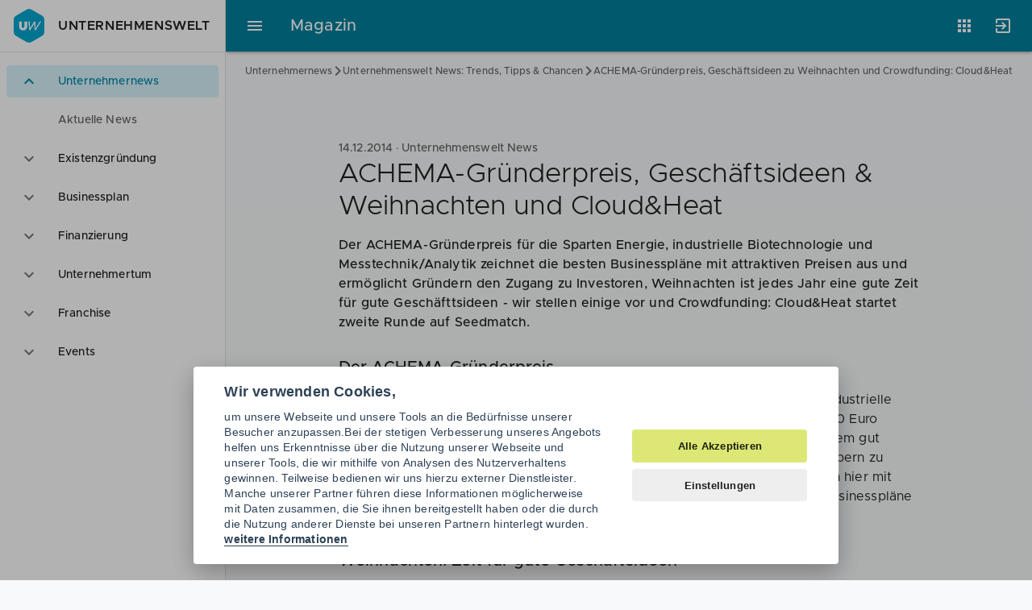

--- FILE ---
content_type: text/html; charset=UTF-8
request_url: https://www.unternehmenswelt.de/news/news-der-woche/achema-gruenderpreis-geschaeftsideen-und-weihnachten-und-cloudundheat
body_size: 10851
content:
<!DOCTYPE html>
<html lang="de">
<head>
                <script type="text/javascript">
        var _mcfg = {
            enabled: true,
            siteId:  '1',
            baseUrl: 'https://matomo.unternehmenswelt.de', // without trailing slash !
        }
        var _paq = window._paq || [];
        _paq.push(['setCustomVariable', 2, 'AppName', 'magazin', 'page']);
                 _paq.push(['setCustomVariable', 1, 'PageType', 'cms:news:item', 'page']);
        _paq.push(['setCustomDimension', 1, 'cms:news:item']);
            </script>

    <!-- Matomo Tag Manager -->
    <script type="text/javascript">
        var _mtm = window._mtm = window._mtm || [];
        _mtm.push({'mtm.startTime': (new Date().getTime()), 'event': 'mtm.Start'});
        _mtm.push({'uw.app': 'magazine'});
        var d=document, g=d.createElement('script'), s=d.getElementsByTagName('script')[0];
        g.type='text/javascript'; g.async=true; g.src='https://matomo.unternehmenswelt.de/js/container_OEpw5dP0.js'; s.parentNode.insertBefore(g,s);
    </script>
    <!-- End Matomo Tag Manager -->
                    <meta charset="utf-8">
    <meta http-equiv="x-ua-compatible" content="ie=edge">
    <meta name="application-name" content="Unternehmenswelt" />
    <meta http-equiv="x-ua-compatible" content="ie=edge" />
    <meta http-equiv="expires" content="Wed, 01 Aug 2007 06:00:00 GMT" />
    <meta http-equiv="pragma" content="no-cache" />
    <meta http-equiv="content-type" content="text/html; charset=utf-8" />
    <meta name="viewport" content="width=device-width, initial-scale=1, minimum-scale=1.0, maximum-scale=1.0, user-scalable=no">
    <meta name="keywords" content="">
    <meta name="description" content="ACHEMA-Gründerpreis, Geschäftsideen zu Weihnachten und Crowdfunding: Cloud&amp;Heat. Lesen Sie die News der letzten Tage Woche 50/2014!">
    <meta name="author" content="Unternehmenswelt Portal GmbH">
    <meta name="language" content="de" />
    <meta name="theme-color" content="#30b3d8" />
    <link rel="manifest" href="/manifest.json">
    <!--link rel="stylesheet" href="//cdn.zandura.com/zui/v1.1.21/css/zui.css" -->
            <link rel="canonical" href="https://www.unternehmenswelt.de/news/news-der-woche/achema-gruenderpreis-geschaeftsideen-und-weihnachten-und-cloudundheat" />
        <meta name="msapplication-config" content="/browserconfig.xml">
    <meta name="msapplication-TileColor" content="#202124">
    <meta name="msapplication-starturl" content="https://www.unternehmenswelt.de/" />
    <meta property="og:locale" content="de_DE" />
    
    
        

    <meta property="og:title" content="ACHEMA-Gründerpreis, Geschäftsideen &amp; Weihnachten und Cloud&amp;Heat">
    <meta property="og:type" content="article">
    <meta property="og:url" content="https://www.unternehmenswelt.de/news/news-der-woche/achema-gruenderpreis-geschaeftsideen-und-weihnachten-und-cloudundheat">
            <meta property="og:description" content="ACHEMA-Gründerpreis, Geschäftsideen zu Weihnachten und Crowdfunding: Cloud&amp;Heat. Lesen Sie die News der letzten Tage Woche 50/2014!">
    
            <meta property="og:image" content="https://www.unternehmenswelt.de/cms_images/2635/5cc21/unternehmenswelt-news-gpt-image-prompt-kathleen-haendel.jpg">
                <script type="application/ld+json">{"@context":"http:\/\/schema.org","@type":"NewsArticle","mainEntityOfPage":{"@type":"WebPage","@id":"https:\/\/www.unternehmenswelt.de\/news\/news-der-woche\/achema-gruenderpreis-geschaeftsideen-und-weihnachten-und-cloudundheat"},"headline":"ACHEMA-Gr\u00fcnderpreis, Gesch\u00e4ftsideen & Weihnachten und Cloud&Heat","description":"ACHEMA-Gr\u00fcnderpreis, Gesch\u00e4ftsideen zu Weihnachten und Crowdfunding: Cloud&Heat. Lesen Sie die News der letzten Tage Woche 50\/2014!","publisher":{"@type":"Organization","name":"Unternehmenswelt","logo":{"@type":"ImageObject","url":"https:\/\/www.unternehmenswelt.de\/v2\/img\/amp-logo.png","width":"600","height":"60"}},"datePublished":"2014-12-14T08:34:56+00:00","dateModified":"2025-05-28T08:34:56+00:00","image":{"@type":"ImageObject","url":"\/cms_images\/2635\/5cc21\/unternehmenswelt-news-gpt-image-prompt-kathleen-haendel.jpg","width":1360,"height":640},"author":{"@type":"Person","name":"Stephan Leistner"}}</script>
    
    <link href="/favicon.png" rel="shortcut icon favicon" type="image/ico" />
    <link href="/apple-touch-icon.png" rel="apple-touch-icon" />
    <title>ACHEMA-Gründerpreis, Geschäftsideen zu Weihnachten und Crowdfunding: Cloud&amp;Heat - Unternehmenswelt</title>

            <link rel="stylesheet" href="/build/337.d60f8b20.css"><link rel="stylesheet" href="/build/cms.408ede7e.css">
    
</head>
<body id="html-document-body" data-zandura-auth="false" data-sso-status-url="https://accounts.zandura.com/sso/status/none" data-auth="false">
    <div class="zui-container" id="app">

        <aside class="zui-drawer " id="app-drawer" >
    <header class="zui-app-bar bottom-divider px--1.5 py--1">
        <a href="/" class="zui-logo">
            <i class="zui-icon zui-icon--uw size-6"></i>
            Unternehmenswelt
        </a>
    </header>
    <nav class="zui-content">
        <div role="listbox" class="zui-list navigation" aria-multiselectable="false">
                                                        <div role="option" aria-selected="true" class="item" id="option-14875">
                                            <button aria-controls="region-14875" aria-expanded="true" aria-labelledby="option-14875" class="list-action"></button>
                                        <i class="leading zui-icon zui-icon--expand_more"></i>
                    <div class="fluid text-truncate">Unternehmernews</div>
                </div>
                <div role="region" class="zui-disclosure open" id="region-14875">
                    <ul role="menu" class="zui-list medium-emphasis">
                                                                                <li role="menuitem" aria-current="false" class="item" id="menuitem-19040">
                                <a aria-labelledby="menu-19040" class="list-action" href="/unternehmernews/aktuell"></a>
                                <i class="leading"></i>
                                <div class="text-truncate">Aktuelle News</div>
                            </li>
                                            </ul>
                </div>
                                            <div role="option" aria-selected="false" class="item" id="option-14874">
                                            <button aria-controls="region-14874" aria-expanded="false" aria-labelledby="option-14874" class="list-action"></button>
                                        <i class="leading zui-icon zui-icon--expand_more"></i>
                    <div class="fluid text-truncate">Existenzgründung</div>
                </div>
                <div role="region" class="zui-disclosure" id="region-14874">
                    <ul role="menu" class="zui-list medium-emphasis">
                                                                                <li role="menuitem" aria-current="false" class="item" id="menuitem-18899">
                                <a aria-labelledby="menu-18899" class="list-action" href="/existenzgruendung.html"></a>
                                <i class="leading"></i>
                                <div class="text-truncate">Gründerleitfaden</div>
                            </li>
                                                                                <li role="menuitem" aria-current="false" class="item" id="menuitem-18901">
                                <a aria-labelledby="menu-18901" class="list-action" href="/selbststaendigkeit.html"></a>
                                <i class="leading"></i>
                                <div class="text-truncate">Selbständigkeit</div>
                            </li>
                                                                                <li role="menuitem" aria-current="false" class="item" id="menuitem-19238">
                                <a aria-labelledby="menu-19238" class="list-action" href="/existenzgruendung/news.html"></a>
                                <i class="leading"></i>
                                <div class="text-truncate">Gründer-News</div>
                            </li>
                                                                                <li role="menuitem" aria-current="false" class="item" id="menuitem-18903">
                                <a aria-labelledby="menu-18903" class="list-action" href="/gruender-checklisten"></a>
                                <i class="leading"></i>
                                <div class="text-truncate">Gründerchecklisten</div>
                            </li>
                                                                                <li role="menuitem" aria-current="false" class="item" id="menuitem-18904">
                                <a aria-labelledby="menu-18904" class="list-action" href="/gruendungsberatung.html"></a>
                                <i class="leading"></i>
                                <div class="text-truncate">Gründungsberatung</div>
                            </li>
                                                                                <li role="menuitem" aria-current="false" class="item" id="menuitem-18907">
                                <a aria-labelledby="menu-18907" class="list-action" href="/existenzgruenderseminare.html"></a>
                                <i class="leading"></i>
                                <div class="text-truncate">Gründerseminare</div>
                            </li>
                                                                                <li role="menuitem" aria-current="false" class="item" id="menuitem-19100">
                                <a aria-labelledby="menu-19100" class="list-action" href="/foerderung.html"></a>
                                <i class="leading"></i>
                                <div class="text-truncate">Gründerförderung</div>
                            </li>
                                                                                <li role="menuitem" aria-current="false" class="item" id="menuitem-18909">
                                <a aria-labelledby="menu-18909" class="list-action" href="/rechtsformen.html"></a>
                                <i class="leading"></i>
                                <div class="text-truncate">Rechtsformen</div>
                            </li>
                                                                                <li role="menuitem" aria-current="false" class="item" id="menuitem-19038">
                                <a aria-labelledby="menu-19038" class="list-action" href="/geschaeftskonto.html"></a>
                                <i class="leading"></i>
                                <div class="text-truncate">Geschäftskonten</div>
                            </li>
                                            </ul>
                </div>
                                            <div role="option" aria-selected="false" class="item" id="option-19079">
                                            <button aria-controls="region-19079" aria-expanded="false" aria-labelledby="option-19079" class="list-action"></button>
                                        <i class="leading zui-icon zui-icon--expand_more"></i>
                    <div class="fluid text-truncate">Businessplan</div>
                </div>
                <div role="region" class="zui-disclosure" id="region-19079">
                    <ul role="menu" class="zui-list medium-emphasis">
                                                                                <li role="menuitem" aria-current="false" class="item" id="menuitem-19013">
                                <a aria-labelledby="menu-19013" class="list-action" href="/businessplan.html"></a>
                                <i class="leading"></i>
                                <div class="text-truncate">Businessplan</div>
                            </li>
                                                                                <li role="menuitem" aria-current="false" class="item" id="menuitem-18806">
                                <a aria-labelledby="menu-18806" class="list-action" href="/geschaeftsplan.html"></a>
                                <i class="leading"></i>
                                <div class="text-truncate">Geschäftsplan</div>
                            </li>
                                                                                <li role="menuitem" aria-current="false" class="item" id="menuitem-18808">
                                <a aria-labelledby="menu-18808" class="list-action" href="/unternehmenskonzept.html"></a>
                                <i class="leading"></i>
                                <div class="text-truncate">Unternehmenskonzept</div>
                            </li>
                                                                                <li role="menuitem" aria-current="false" class="item" id="menuitem-18795">
                                <a aria-labelledby="menu-18795" class="list-action" href="/businessplan-beispiele-muster-vorlagen"></a>
                                <i class="leading"></i>
                                <div class="text-truncate">Businessplan Beispiele</div>
                            </li>
                                                                                <li role="menuitem" aria-current="false" class="item" id="menuitem-18838">
                                <a aria-labelledby="menu-18838" class="list-action" href="/businessplan-inhalt.html"></a>
                                <i class="leading"></i>
                                <div class="text-truncate">Businessplan Inhalt</div>
                            </li>
                                                                                <li role="menuitem" aria-current="false" class="item" id="menuitem-18797">
                                <a aria-labelledby="menu-18797" class="list-action" href="/businessplan-muster.html"></a>
                                <i class="leading"></i>
                                <div class="text-truncate">Businessplan Muster</div>
                            </li>
                                                                                <li role="menuitem" aria-current="false" class="item" id="menuitem-18801">
                                <a aria-labelledby="menu-18801" class="list-action" href="/businessplan-vorlage.html"></a>
                                <i class="leading"></i>
                                <div class="text-truncate">Businessplan Vorlagen</div>
                            </li>
                                            </ul>
                </div>
                                            <div role="option" aria-selected="false" class="item" id="option-19080">
                                            <button aria-controls="region-19080" aria-expanded="false" aria-labelledby="option-19080" class="list-action"></button>
                                        <i class="leading zui-icon zui-icon--expand_more"></i>
                    <div class="fluid text-truncate">Finanzierung</div>
                </div>
                <div role="region" class="zui-disclosure" id="region-19080">
                    <ul role="menu" class="zui-list medium-emphasis">
                                                                                <li role="menuitem" aria-current="false" class="item" id="menuitem-19084">
                                <a aria-labelledby="menu-19084" class="list-action" href="/finanzierung.html"></a>
                                <i class="leading"></i>
                                <div class="text-truncate">Finanzierung Wissen</div>
                            </li>
                                                                                <li role="menuitem" aria-current="false" class="item" id="menuitem-19077">
                                <a aria-labelledby="menu-19077" class="list-action" href="/finanzierung-fuer-gruender-und-unternehmer.html"></a>
                                <i class="leading"></i>
                                <div class="text-truncate">Finanzierungscheck</div>
                            </li>
                                                                                <li role="menuitem" aria-current="false" class="item" id="menuitem-18889">
                                <a aria-labelledby="menu-18889" class="list-action" href="/gruendungsfinanzierung.html"></a>
                                <i class="leading"></i>
                                <div class="text-truncate">Gründungsfinanzierung</div>
                            </li>
                                                                                <li role="menuitem" aria-current="false" class="item" id="menuitem-18890">
                                <a aria-labelledby="menu-18890" class="list-action" href="/unternehmensfinanzierung.html"></a>
                                <i class="leading"></i>
                                <div class="text-truncate">Unternehmensfinanzierung</div>
                            </li>
                                                                                <li role="menuitem" aria-current="false" class="item" id="menuitem-19078">
                                <a aria-labelledby="menu-19078" class="list-action" href="/foerdermittel.html"></a>
                                <i class="leading"></i>
                                <div class="text-truncate">Fördermittel</div>
                            </li>
                                                                                <li role="menuitem" aria-current="false" class="item" id="menuitem-18896">
                                <a aria-labelledby="menu-18896" class="list-action" href="/finanzierung-news"></a>
                                <i class="leading"></i>
                                <div class="text-truncate">Finanzierung News</div>
                            </li>
                                                                                <li role="menuitem" aria-current="false" class="item" id="menuitem-19085">
                                <a aria-labelledby="menu-19085" class="list-action" href="/finanzierungspartner.html"></a>
                                <i class="leading"></i>
                                <div class="text-truncate">Finanzierungspartner</div>
                            </li>
                                            </ul>
                </div>
                                            <div role="option" aria-selected="false" class="item" id="option-14873">
                                            <button aria-controls="region-14873" aria-expanded="false" aria-labelledby="option-14873" class="list-action"></button>
                                        <i class="leading zui-icon zui-icon--expand_more"></i>
                    <div class="fluid text-truncate">Unternehmertum</div>
                </div>
                <div role="region" class="zui-disclosure" id="region-14873">
                    <ul role="menu" class="zui-list medium-emphasis">
                                                                                <li role="menuitem" aria-current="false" class="item" id="menuitem-19117">
                                <a aria-labelledby="menu-19117" class="list-action" href="/partner-finden"></a>
                                <i class="leading"></i>
                                <div class="text-truncate">Kooperationspartner</div>
                            </li>
                                                                                <li role="menuitem" aria-current="false" class="item" id="menuitem-19082">
                                <a aria-labelledby="menu-19082" class="list-action" href="/recht-steuern.html"></a>
                                <i class="leading"></i>
                                <div class="text-truncate">Recht &amp; Steuern</div>
                            </li>
                                                                                <li role="menuitem" aria-current="false" class="item" id="menuitem-19051">
                                <a aria-labelledby="menu-19051" class="list-action" href="/buchhaltung.html"></a>
                                <i class="leading"></i>
                                <div class="text-truncate">Buchhaltung</div>
                            </li>
                                                                                <li role="menuitem" aria-current="false" class="item" id="menuitem-17631">
                                <a aria-labelledby="menu-17631" class="list-action" href="/unternehmerstories.html"></a>
                                <i class="leading"></i>
                                <div class="text-truncate">Unternehmerstories</div>
                            </li>
                                                                                <li role="menuitem" aria-current="false" class="item" id="menuitem-19081">
                                <a aria-labelledby="menu-19081" class="list-action" href="/nachfolge-regeln"></a>
                                <i class="leading"></i>
                                <div class="text-truncate">Nachfolge regeln</div>
                            </li>
                                            </ul>
                </div>
                                            <div role="option" aria-selected="false" class="item" id="option-14907">
                                            <button aria-controls="region-14907" aria-expanded="false" aria-labelledby="option-14907" class="list-action"></button>
                                        <i class="leading zui-icon zui-icon--expand_more"></i>
                    <div class="fluid text-truncate">Franchise</div>
                </div>
                <div role="region" class="zui-disclosure" id="region-14907">
                    <ul role="menu" class="zui-list medium-emphasis">
                                                                                <li role="menuitem" aria-current="false" class="item" id="menuitem-19011">
                                <a aria-labelledby="menu-19011" class="list-action" href="/franchise.html"></a>
                                <i class="leading"></i>
                                <div class="text-truncate">Franchise Businessplan</div>
                            </li>
                                                                                <li role="menuitem" aria-current="false" class="item" id="menuitem-18996">
                                <a aria-labelledby="menu-18996" class="list-action" href="/franchise-wissen"></a>
                                <i class="leading"></i>
                                <div class="text-truncate">Franchise Wissen</div>
                            </li>
                                                                                <li role="menuitem" aria-current="false" class="item" id="menuitem-19066">
                                <a aria-labelledby="menu-19066" class="list-action" href="/franchise-systeme-in-der-gastronomie.html"></a>
                                <i class="leading"></i>
                                <div class="text-truncate">Franchise Gastronomie</div>
                            </li>
                                                                                <li role="menuitem" aria-current="false" class="item" id="menuitem-19067">
                                <a aria-labelledby="menu-19067" class="list-action" href="/franchise-systeme-im-handel.html"></a>
                                <i class="leading"></i>
                                <div class="text-truncate">Franchise Handel</div>
                            </li>
                                                                                <li role="menuitem" aria-current="false" class="item" id="menuitem-19069">
                                <a aria-labelledby="menu-19069" class="list-action" href="/franchise-systeme-im-dienstleistungsgewerbe.html"></a>
                                <i class="leading"></i>
                                <div class="text-truncate">Franchise Dienstleistung</div>
                            </li>
                                                                                <li role="menuitem" aria-current="false" class="item" id="menuitem-19064">
                                <a aria-labelledby="menu-19064" class="list-action" href="/franchise-systeme-fitness-und-beauty.html"></a>
                                <i class="leading"></i>
                                <div class="text-truncate">Franchise Wellness</div>
                            </li>
                                                                                <li role="menuitem" aria-current="false" class="item" id="menuitem-19065">
                                <a aria-labelledby="menu-19065" class="list-action" href="/franchise-systeme-freizeit-und-events.html"></a>
                                <i class="leading"></i>
                                <div class="text-truncate">Franchise Freizeit</div>
                            </li>
                                                                                <li role="menuitem" aria-current="false" class="item" id="menuitem-19008">
                                <a aria-labelledby="menu-19008" class="list-action" href="/franchise-check.html"></a>
                                <i class="leading"></i>
                                <div class="text-truncate">Franchise Check</div>
                            </li>
                                            </ul>
                </div>
                                            <div role="option" aria-selected="false" class="item" id="option-14877">
                                            <button aria-controls="region-14877" aria-expanded="false" aria-labelledby="option-14877" class="list-action"></button>
                                        <i class="leading zui-icon zui-icon--expand_more"></i>
                    <div class="fluid text-truncate">Events</div>
                </div>
                <div role="region" class="zui-disclosure" id="region-14877">
                    <ul role="menu" class="zui-list medium-emphasis">
                                                                                <li role="menuitem" aria-current="false" class="item" id="menuitem-19062">
                                <a aria-labelledby="menu-19062" class="list-action" href="/veranstaltungen"></a>
                                <i class="leading"></i>
                                <div class="text-truncate">Aktuelle Events</div>
                            </li>
                                            </ul>
                </div>
                    </div>
    </nav>
</aside>
        <div class="zui-content">
            <header class="zui-header size-1 background--primary" id="app-header">
                                <div role="menubar" class="regular zui-app-bar fixed scroll-regular scroll-raise scroll-down--slide-out scroll-up--slide-in">
                    <div class="navigation">
                        <button class="zui-toggle-button" aria-controls="app-drawer" aria-label="Hauptmenü">
                            <i class="zui-icon zui-icon--menu"></i>
                        </button>
                    </div>
                    <div class="row text-truncate">
                        <a style="z-index: 999" href="/" class="zui-logo right-divider pr--2.5 mr--2.5 hide--mob invisible-link">Unternehmenswelt</a>
                        <span class="title">Magazin</span>
                    </div>
                    <div class="actions">
                                                                                    <div class="zui-menu apps">
    <button class="zui-toggle-button zui-tooltip position--bottom-right" aria-controls="appsMenu" aria-expanded="false" aria-label="Anwendungen"
            aria-pressed="false">
        <i class="zui-icon zui-icon--apps"></i>
    </button>
    <div role="menu" id="appsMenu" aria-hidden="true">
        <div class="zui-content scroll-y">
            <ul class="zui-list">
                <li class="item">
                    <a href="https://www.unternehmenswelt.de/unternehmernews/aktuell" class="list-action">
                        <div class="caption">Magazin</div>
                    </a>
                    <div class="zui-image">
                        <svg xmlns="http://www.w3.org/2000/svg" viewBox="0 0 64 64">
                            <defs>
                                <radialGradient id="9mdacr" cx="0" cy="0" r="90">
                                    <stop offset="0.20" stop-color="#fff" stop-opacity="0.1"></stop>
                                    <stop offset="0.30" stop-color="#fff" stop-opacity="0.08"></stop>
                                    <stop offset="0.56" stop-color="#fff" stop-opacity="0.02"></stop>
                                    <stop offset="0.80" stop-color="#fff" stop-opacity="0"></stop>
                                </radialGradient>
                            </defs>
                            <path d="M32,32,56.82,17.67a3.49,3.49,0,0,0-1.22-1.3L33.73,3.75a3.85,3.85,0,0,0-3.46,0
                                  L8.4,16.37a3.49,3.49,0,0,0-1.22,1.3Z" fill="#c5d53a"></path>
                            <path d="M32,32,7.18,17.67a3.45,3.45,0,0,0-.51,1.7V44.63a3.85,3.85,0,0,0,1.73,3L30.27,60.25
                                  a3.46,3.46,0,0,0,1.73.41Z" fill="#a8ae2c"></path>
                            <path d="M33.73,60.25,55.6,47.63a3.85,3.85,0,0,0,1.73-3V19.37a3.45,3.45,0,0,0-.51-1.7
                                  L32,32V60.66h0A3.46,3.46,0,0,0,33.73,60.25Z" fill="#979726"></path>
                            <path d="M57,18a2.68,2.68,0,0,0-.18-.28L7.19,46.32l.15.3h0Z" fill="#222" opacity="0.07"></path>
                            <path d="M56.82,17.67a1.67,1.67,0,0,0-.18-.28L7,46a2.11,2.11,0,0,0,.16.3h0Z" fill="#fff" opacity="0.1"></path>
                            <path d="M7.35,17.39c-.06.1-.1.2-.15.3L56.82,46.34l.18-.28h0Z" fill="#222" opacity="0.07"></path>
                            <path d="M7.18,17.68,7,18,56.65,46.63c.06-.1.13-.19.18-.28h0Z" fill="#fff" opacity="0.1"></path>
                            <polygon points="14.67 22 14.67 51.24 17.34 52.79 32 44.32 46.66 52.79 49.33 51.24 49.33 22
                                  32 11.98 14.67 22" fill="#f8f9fa"></polygon>
                            <polygon points="14.67 51.24 17.34 52.79 32 44.32 32 11.98 14.67 22 14.67 51.24" fill="#222" opacity="0.07"></polygon>
                            <path d="M32,31.61a2.25,2.25,0,0,0,1.15-.28l5.52-3.18V38.93h0A2.65,2.65,0,0,0,40,41.24
                                  l4,2.31V26.41a2.55,2.55,0,0,0-1.15-2L38.67,22,32,25.84Z" fill="#007f9c"></path>
                            <path d="M25.33,38.93V28.15l5.52,3.18a2.25,2.25,0,0,0,1.15.28h0V25.84h0L25.33,22l-4.18,2.42
                                  a2.55,2.55,0,0,0-1.15,2V38.93h0v4.62l4-2.31A2.65,2.65,0,0,0,25.33,38.93Z" fill="#005d6f"></path>
                            <path d="M32,60.66h.33V3.35H32Z" fill="#222" opacity="0.07"></path>
                            <path d="M31.67,60.66H32V3.35h-.33Z" fill="#fff" opacity="0.1"></path>
                            <path d="M8.4,47.63,30.27,60.25a3.85,3.85,0,0,0,3.46,0L55.6,47.63a3.85,3.85,0,0,0,1.73-3
                                  v-.34a3.85,3.85,0,0,1-1.73,3L33.73,59.92a3.85,3.85,0,0,1-3.46,0L8.4,47.29
                                  a3.85,3.85,0,0,1-1.73-3v.34A3.85,3.85,0,0,0,8.4,47.63Z" fill="#020" opacity="0.07"></path>
                            <path d="M8.4,16.71,30.27,4.08a3.85,3.85,0,0,1,3.46,0L55.6,16.71a3.85,3.85,0,0,1,1.73,3
                                  v-.34a3.85,3.85,0,0,0-1.73-3L33.73,3.75a3.85,3.85,0,0,0-3.46,0L8.4,16.37
                                  a3.85,3.85,0,0,0-1.73,3v.34A3.85,3.85,0,0,1,8.4,16.71Z" fill="#fff" opacity="0.1"></path>
                            <path d="M32,3.34a3.46,3.46,0,0,0-1.73.41L8.4,16.37a3.85,3.85,0,0,0-1.73,3V44.63
                                  a3.85,3.85,0,0,0,1.73,3L30.27,60.25a3.85,3.85,0,0,0,3.46,0L55.6,47.63
                                  a3.85,3.85,0,0,0,1.73-3V19.37a3.85,3.85,0,0,0-1.73-3L33.73,3.75
                                  A3.46,3.46,0,0,0,32,3.34Z" fill="url(#9mdacr)"></path>
                        </svg>
                    </div>
                </li>
                <li class="item">
                    <a href="https://app.unternehmenswelt.de/businessplan-tool/fragebogen/1" class="list-action">
                        <div class="caption">Businessplan</div>
                    </a>
                    <div class="zui-image">
                        <svg xmlns="http://www.w3.org/2000/svg" viewBox="0 0 64 64">
                            <defs>
                                <radialGradient id="o1p61z" cx="0" cy="0" r="90">
                                    <stop offset="0.20" stop-color="#fff" stop-opacity="0.1"/>
                                    <stop offset="0.30" stop-color="#fff" stop-opacity="0.08"/>
                                    <stop offset="0.56" stop-color="#fff" stop-opacity="0.02"/>
                                    <stop offset="0.80" stop-color="#fff" stop-opacity="0"/>
                                </radialGradient>
                            </defs>
                            <path d="M8.4,47.6l10.9,6.3V24.7L7.2,17.6a4.1,4.1,0,0,0-.5,1.8V44.6A3.6,3.6,0,0,0,8.4,47.6Z"
                                  fill="#c5d53a"/>
                            <path d="M19.3,10.1h0V53.9l11,6.4a4.3,4.3,0,0,0,1.7.4V17.3Z" fill="#a8ae2c"/>
                            <path d="M44.7,10.1h0V53.9l-11,6.4a4.3,4.3,0,0,1-1.7.4V17.3Z" fill="#007f9c"/>
                            <path d="M55.6,47.6,44.7,53.9V24.7l12.1-7.1a4.1,4.1,0,0,1,.5,1.8V44.6
                                  A3.6,3.6,0,0,1,55.6,47.6Z" fill="#0092b5"/>
                            <path d="M19.3,24.7V10.1L8.4,16.4a3,3,0,0,0-1.2,1.3Z" fill="#e2ea9b"/>
                            <path d="M32,17.3l12.7-7.2-11-6.4a4,4,0,0,0-3.4,0l-11,6.4Z" fill="#98dac6"/>
                            <path d="M44.7,24.7l12.1-7a3,3,0,0,0-1.2-1.3L44.7,10.1Z" fill="#4ecbf1"/>
                            <path d="M32,3.3a4.3,4.3,0,0,0-1.7.4L8.4,16.4a3.6,3.6,0,0,0-1.7,3V44.6a3.6,3.6,0,0,0,1.7,3
                                  L30.3,60.3a3.8,3.8,0,0,0,3.4,0L55.6,47.6a3.6,3.6,0,0,0,1.7-3V19.4a3.6,3.6,0,0,0-1.7-3
                                  L33.7,3.7A4.3,4.3,0,0,0,32,3.3Z" fill="url(#o1p61z)"/>
                        </svg>
                    </div>
                </li>
                <li class="item">
                    <a href="https://app.unternehmenswelt.de/foerdermittel-check.html" class="list-action">
                        <div class="caption">Fördermittel</div>
                    </a>
                    <div class="zui-image">
                        <svg xmlns="http://www.w3.org/2000/svg" viewBox="0 0 64 64">
                            <defs>
                                <filter id="uvlzjk" width="200%" height="200%">
                                    <feGaussianBlur in="SourceAlpha" stdDeviation="1.3"/>
                                    <feOffset dx="1.3" dy="1.3"/>
                                    <feComponentTransfer>
                                        <feFuncA type="linear" slope="0.2"/>
                                    </feComponentTransfer>
                                    <feMerge>
                                        <feMergeNode/>
                                        <feMergeNode in="SourceGraphic"/>
                                    </feMerge>
                                </filter>
                                <linearGradient id="8jv44j" x1="29" y1="27" x2="49" y2="48"
                                                gradientUnits="userSpaceOnUse">
                                    <stop offset="0" stop-color="#203" stop-opacity="0.2"/>
                                    <stop offset="1" stop-color="#203" stop-opacity="0"/>
                                </linearGradient>
                                <radialGradient id="oekcvk" cx="0" cy="0" r="90">
                                    <stop offset="0.20" stop-color="#fff" stop-opacity="0.1"/>
                                    <stop offset="0.30" stop-color="#fff" stop-opacity="0.08"/>
                                    <stop offset="0.56" stop-color="#fff" stop-opacity="0.02"/>
                                    <stop offset="0.80" stop-color="#fff" stop-opacity="0"/>
                                </radialGradient>
                            </defs>
                            <path d="M32,3.3a4.3,4.3,0,0,0-1.7.4L8.4,16.4a3.6,3.6,0,0,0-1.7,3V44.6a3.6,3.6,0,0,0,1.7,3
                                  L30.3,60.3a3.8,3.8,0,0,0,3.4,0L55.6,47.6a3.6,3.6,0,0,0,1.7-3V19.4
                                  a3.6,3.6,0,0,0-1.7-3L33.7,3.7A4.3,4.3,0,0,0,32,3.3Z" fill="#9aa0a6" opacity="0.24"/>
                            <path d="M57.3,19.4v.3a3.8,3.8,0,0,0-1.7-3L33.7,4.1A3.1,3.1,0,0,0,32,3.7a3.1,3.1,0,0,0-1.7.4
                                  L8.4,16.7a3.8,3.8,0,0,0-1.7,3v-.3a3.6,3.6,0,0,1,1.7-3L30.3,3.8a3.1,3.1,0,0,1,3.4,0
                                  L55.6,16.4A3.6,3.6,0,0,1,57.3,19.4Z" fill="#fff" opacity="0.07"/>
                            <path d="M8.4,47.3a3.8,3.8,0,0,1-1.7-3v.3a3.6,3.6,0,0,0,1.7,3L30.3,60.2a3.1,3.1,0,0,0,3.4,0
                                  L55.6,47.6a3.6,3.6,0,0,0,1.7-3v-.3a3.8,3.8,0,0,1-1.7,3L33.7,59.9
                                  a3.1,3.1,0,0,1-1.7.4,3.1,3.1,0,0,1-1.7-.4" fill="#023" opacity="0.07"/>
                            <path d="M16,21.3A2.7,2.7,0,0,0,13.3,24V45.3A2.7,2.7,0,0,0,16,48H48a2.7,2.7,0,0,0,2.7-2.7
                                  V24A2.7,2.7,0,0,0,48,21.3Z" fill="#023" filter="url(#uvlzjk)"/>
                            <path d="M36,12H28a1.3,1.3,0,0,0-1.3,1.3V16H37.3V13.3A1.3,1.3,0,0,0,36,12Z" fill="#c5d53a"/>
                            <path d="M23.3,16a2,2,0,0,0-2,2v3.3H42.7V18a2,2,0,0,0-2-2Z" fill="#a8ae2c"/>
                            <path d="M16,21.3A2.7,2.7,0,0,0,13.3,24V45.3A2.7,2.7,0,0,0,16,48H48a2.7,2.7,0,0,0,2.7-2.7
                                  V24A2.7,2.7,0,0,0,48,21.3Z" fill="#979726"/>
                            <path d="M50.7,24v.3A2.7,2.7,0,0,0,48,21.7H16a2.7,2.7,0,0,0-2.7,2.6V24A2.7,2.7,0,0,1,16,21.3
                                  H48A2.7,2.7,0,0,1,50.7,24Zm-10-8H23.3a2,2,0,0,0-2,2v.3a2,2,0,0,1,2-2H40.7
                                  a2,2,0,0,1,2,2V18A2,2,0,0,0,40.7,16ZM36,12H28a1.3,1.3,0,0,0-1.3,1.3v.4
                                  A1.3,1.3,0,0,1,28,12.3h8a1.3,1.3,0,0,1,1.3,1.4v-.4A1.3,1.3,0,0,0,36,12Z" fill="#fff"
                                  opacity="0.2"/>
                            <path d="M48,47.7H16A2.7,2.7,0,0,1,13.3,45v.3A2.7,2.7,0,0,0,16,48H48a2.7,2.7,0,0,0,2.7-2.7
                                  V45A2.7,2.7,0,0,1,48,47.7Z" fill="#023" opacity="0.2"/>
                            <path d="M37.3,48H48a2.7,2.7,0,0,0,2.7-2.7v-8l-16-16L32,42.7Z" fill="url(#8jv44j)"/>
                            <polygon points="32 42.7 24.3 35 24 35 32 43 40 35 39.7 35 32 42.7" fill="#023"
                                     opacity="0.2"/>
                            <path d="M32,42.7l8-8H34.7V21.3H29.3V34.7H24Z" fill="#fff"/>
                            <path d="M32,3.3a4.3,4.3,0,0,0-1.7.4L8.4,16.4a3.6,3.6,0,0,0-1.7,3V44.6a3.6,3.6,0,0,0,1.7,3
                                  L30.3,60.3a3.8,3.8,0,0,0,3.4,0L55.6,47.6a3.6,3.6,0,0,0,1.7-3V19.4a3.6,3.6,0,0,0-1.7-3
                                  L33.7,3.7A4.3,4.3,0,0,0,32,3.3Z" fill="url(#oekcvk)"/>
                        </svg>
                    </div>
                </li>

                <li class="item">
                    <a href="https://partner.unternehmenswelt.de/" class="list-action">
                        <div class="caption">Angebote</div>
                    </a>
                    <div class="zui-image">
                        <svg xmlns="http://www.w3.org/2000/svg" viewBox="0 0 64 64">
                            <defs>
                                <clipPath id="oa6t2t">
                                    <path d="M32,3.3a3.5,3.5,0,0,0-1.7.41L8.4,16.4a3.9,3.9,0,0,0-1.7,3V44.63
                                          a3.9,3.9,0,0,0,1.7,3L30.3,60.3a3.9,3.9,0,0,0,3.5,0L55.6,47.6
                                          a3.9,3.9,0,0,0,1.7-3V19.4a3.9,3.9,0,0,0-1.7-3L33.7,3.8A3.5,3.5,0,0,0,32,3.3Z"
                                          fill="none"/>
                                </clipPath>
                                <filter id="joavnf" width="200%" height="200%">
                                    <feGaussianBlur in="SourceAlpha" stdDeviation="1.3"/>
                                    <feOffset dx="1.3" dy="1.3"/>
                                    <feComponentTransfer>
                                        <feFuncA type="linear" slope="0.2"/>
                                    </feComponentTransfer>
                                    <feMerge>
                                        <feMergeNode/>
                                        <feMergeNode in="SourceGraphic"/>
                                    </feMerge>
                                </filter>
                                <radialGradient id="gl0jwa" cx="0" cy="0" r="90">
                                    <stop offset="0.20" stop-color="#fff" stop-opacity="0.1"/>
                                    <stop offset="0.30" stop-color="#fff" stop-opacity="0.08"/>
                                    <stop offset="0.56" stop-color="#fff" stop-opacity="0.02"/>
                                    <stop offset="0.80" stop-color="#fff" stop-opacity="0"/>
                                </radialGradient>
                            </defs>
                            <path d="M30.3,3.7,8.4,16.4a3.6,3.6,0,0,0-1.7,3V44.6a3.6,3.6,0,0,0,1.7,3L30.3,60.3
                                  a4.3,4.3,0,0,0,1.7.4V3.3A4.3,4.3,0,0,0,30.3,3.7Z" fill="#0092b5"/>
                            <path d="M33.7,60.3,55.6,47.6a3.6,3.6,0,0,0,1.7-3V19.4a3.6,3.6,0,0,0-1.7-3L33.7,3.7
                                  A4.3,4.3,0,0,0,32,3.3V60.7A4.3,4.3,0,0,0,33.7,60.3Z" fill="#00a6d0"/>
                            <path d="M32,32h0L7.2,46.3a2.6,2.6,0,0,0,1.2,1.3L30.3,60.3a4.3,4.3,0,0,0,1.7.4h0
                                  a4.3,4.3,0,0,0,1.7-.4L55.6,47.6a2.6,2.6,0,0,0,1.2-1.3Z" clip-path="url(#oa6t2t)"
                                  fill="#023" filter="url(#joavnf)" opacity="0.2"/>
                            <path d="M32,32h0L7.2,46.3a2.6,2.6,0,0,0,1.2,1.3L30.3,60.3a4.3,4.3,0,0,0,1.7.4h0
                                  a4.3,4.3,0,0,0,1.7-.4L55.6,47.6a2.6,2.6,0,0,0,1.2-1.3Z" fill="#005d6f"/>
                            <path d="M31.7,3.4V60.6H32V3.3Z" fill="#222" opacity="0.07"/>
                            <path d="M32.3,60.6V3.4H32V60.7Z" fill="#fff" opacity="0.1"/>
                            <path d="M32,32.3h0L56.7,46.6c0-.1.1-.2.1-.3L32,32h0L7.2,46.3c0,.1.1.2.1.3Z" fill="#fff"
                                  opacity="0.2"/>
                            <path d="M55.6,16.4,33.7,3.7a3.8,3.8,0,0,0-3.4,0L8.4,16.4a3.6,3.6,0,0,0-1.7,3v.3
                                  a3.8,3.8,0,0,1,1.7-3L30.3,4.1A3.1,3.1,0,0,1,32,3.7a3.1,3.1,0,0,1,1.7.4L55.6,16.7
                                  a3.8,3.8,0,0,1,1.7,3v-.3A3.6,3.6,0,0,0,55.6,16.4Z" fill="#fff" opacity="0.2"/>
                            <path d="M57.3,31.3,42.7,39.8a10.7,10.7,0,0,1-21.4,0L6.7,31.3V44.6a3.6,3.6,0,0,0,1.7,3
                                  L30.3,60.3a4.3,4.3,0,0,0,1.7.4,3.1,3.1,0,0,0,1.7-.4L55.6,47.6a3.6,3.6,0,0,0,1.7-3Z"
                                  fill="#023" opacity="0.2" filter="url(#b)" clip-path="url(#a)"/>
                            <path d="M57.3,31.3,42.7,39.8a10.7,10.7,0,0,1-21.4,0L6.7,31.3V44.6a3.6,3.6,0,0,0,1.7,3
                                  L30.3,60.3a4.3,4.3,0,0,0,1.7.4,3.1,3.1,0,0,0,1.7-.4L55.6,47.6a3.6,3.6,0,0,0,1.7-3Z"
                                  clip-path="url(#oa6t2t)" fill="#023" filter="url(#joavnf)" opacity="0.2"/>
                            <path d="M33.7,60.3,55.6,47.6a3.6,3.6,0,0,0,1.7-3V31.3L42.7,39.8A10.7,10.7,0,0,1,32,50.5
                                  V60.7A3.1,3.1,0,0,0,33.7,60.3Z" fill="#a8ae2c"/>
                            <path d="M32.3,60.7V50.5H32V60.7Z" fill="#023" opacity="0.07"/>
                            <path d="M32,50.5A10.7,10.7,0,0,1,21.3,39.8L6.7,31.3V44.6a3.6,3.6,0,0,0,1.7,3L30.3,60.3
                                  a4.3,4.3,0,0,0,1.7.4Z" fill="#c5d53a"/>
                            <path d="M42.7,39.8a10.7,10.7,0,0,1-21.4,0L6.7,31.3v.4l14.6,8.4a10.7,10.7,0,0,0,21.4,0
                                  l14.6-8.4v-.4Z" fill="#fff" opacity="0.2"/>
                            <path d="M31.7,50.5V60.6H32V50.5Z" fill="#fff" opacity="0.1"/>
                            <path d="M55.6,47.3,33.7,60a3.1,3.1,0,0,1-1.7.3,3.1,3.1,0,0,1-1.7-.4L8.4,47.3
                                  a3.8,3.8,0,0,1-1.7-3v.3a3.6,3.6,0,0,0,1.7,3L30.3,60.3
                                  a4.3,4.3,0,0,0,1.7.4,3.1,3.1,0,0,0,1.7-.4L55.6,47.6a3.6,3.6,0,0,0,1.7-3v-.3
                                  A3.8,3.8,0,0,1,55.6,47.3Z" fill="#023" opacity="0.2"/>
                            <path d="M22.7,21.3A2.7,2.7,0,1,1,20,18.7,2.7,2.7,0,0,1,22.7,21.3ZM20,26.7
                                  c-2.9,0-5.3,1.2-5.3,2.6S17.1,32,20,32s5.3-1.2,5.3-2.7S22.9,26.7,20,26.7Zm16-1.4
                                  a4,4,0,1,1-4-4A4,4,0,0,1,36,25.3ZM32,32c-4.4,0-8,2.1-8,4.7s3.6,4.6,8,4.6,8-2.1,8-4.6
                                  S36.4,32,32,32Zm6.7-6.7h4v4h2.6v-4h4V22.7h-4v-4H42.7v4h-4Z" fill="#023"
                                  filter="url(#joavnf)" opacity="0.2"/>
                            <path d="M22.7,21.3A2.7,2.7,0,1,1,20,18.7,2.7,2.7,0,0,1,22.7,21.3ZM20,26.7
                                  c-2.9,0-5.3,1.2-5.3,2.6S17.1,32,20,32s5.3-1.2,5.3-2.7S22.9,26.7,20,26.7Z" fill="#fff"
                                  opacity="0.5"/>
                            <path d="M36,25.3a4,4,0,1,1-4-4A4,4,0,0,1,36,25.3ZM32,32c-4.4,0-8,2.1-8,4.7
                                  s3.6,4.6,8,4.6,8-2.1,8-4.6S36.4,32,32,32Z" fill="#fff"/>
                            <polygon points="38.7 25.3 42.7 25.3 42.7 29.3 45.3 29.3 45.3 25.3 49.3 25.3 49.3 22.7 45.3
                                  22.7 45.3 18.7 42.7 18.7 42.7 22.7 38.7 22.7 38.7 25.3" fill="#fff"/>
                            <path d="M32,3.3a4.3,4.3,0,0,0-1.7.4L8.4,16.4a3.6,3.6,0,0,0-1.7,3V44.6a3.6,3.6,0,0,0,1.7,3
                                  L30.3,60.3a3.8,3.8,0,0,0,3.4,0L55.6,47.6a3.6,3.6,0,0,0,1.7-3V19.4a3.6,3.6,0,0,0-1.7-3
                                  L33.7,3.7A4.3,4.3,0,0,0,32,3.3Z" fill="url(#gl0jwa)"/>
                        </svg>
                    </div>

                </li>

                <li class="item">

                    <a href="https://app.unternehmenswelt.de/avgs" class="list-action">
                        <div class="caption">Coaching</div>
                    </a>
                    <div class="zui-image">
                        <svg xmlns="http://www.w3.org/2000/svg" viewBox="0 0 64 64">
                            <defs>
                                <filter id="jobp0c" width="200%" height="200%">
                                    <feGaussianBlur in="SourceAlpha" stdDeviation="1.3"/>
                                    <feOffset dx="1.3" dy="1.3"/>
                                    <feComponentTransfer>
                                        <feFuncA type="linear" slope="0.2"/>
                                    </feComponentTransfer>
                                    <feMerge>
                                        <feMergeNode/>
                                        <feMergeNode in="SourceGraphic"/>
                                    </feMerge>
                                </filter>
                                <linearGradient id="87yzyp" x1="32" y1="27" x2="44" y2="39">
                                    <stop offset="0" stop-color="#023" stop-opacity="0.2"/>
                                    <stop offset="1" stop-color="#023" stop-opacity="0"/>
                                </linearGradient>
                                <radialGradient id="x2ookz" cx="0" cy="0" r="268">
                                    <stop offset="0.20" stop-color="#fff" stop-opacity="0.1"/>
                                    <stop offset="0.30" stop-color="#fff" stop-opacity="0.08"/>
                                    <stop offset="0.56" stop-color="#fff" stop-opacity="0.02"/>
                                    <stop offset="0.80" stop-color="#fff" stop-opacity="0"/>
                                </radialGradient>
                            </defs>
                            <path d="M32,3.3a4.3,4.3,0,0,0-1.7.4L8.4,16.4a3.6,3.6,0,0,0-1.7,3V44.6a3.6,3.6,0,0,0,1.7,3
                                  L30.3,60.3a3.8,3.8,0,0,0,3.4,0L55.6,47.6a3.6,3.6,0,0,0,1.7-3V19.4a3.6,3.6,0,0,0-1.7-3
                                  L33.7,3.7A4.3,4.3,0,0,0,32,3.3Z" fill="#9aa0a6" opacity="0.33"/>
                            <path d="M33.7,3.7a3.8,3.8,0,0,0-3.4,0L12,14.3V32c0,16,20,22.7,20,22.7s20-6.7,20-22V14.3Z"
                                  fill="#023" filter="url(#jobp0c)"/>
                            <path d="M33.7,3.7a3.8,3.8,0,0,0-3.4,0L12,14.3V32c0,16,20,22.7,20,22.7s20-6.7,20-22V14.3Z"
                                  fill="#0092b5"/>
                            <path d="M33.7,3.7a3.8,3.8,0,0,0-3.4,0L12,14.3v.3L30.3,4.1A3.1,3.1,0,0,1,32,3.7
                                  a3.1,3.1,0,0,1,1.7.4L52,14.6v-.3Z" fill="#fff" opacity="0.2"/>
                            <path d="M32,54.3S12,47.7,12,31.7V32c0,16,20,22.7,20,22.7s20-6.7,20-22v-.4
                                  C52,47.7,32,54.3,32,54.3Z" fill="#023" opacity="0.2"/>
                            <circle cx="32" cy="32" r="13.3" fill="#023" opacity="0.5"/>
                            <path d="M34.8,23.8l-5.6,5.7L41.3,41.6a13.7,13.7,0,0,0,3.9-7.4Z" fill="url(#87yzyp)"/>
                            <path d="M36,26.7a4,4,0,1,1-4-4A4,4,0,0,1,36,26.7ZM32,45.3a13,13,0,0,0,10.5-5.2
                                  c-.7-3.8-5.1-6.8-10.5-6.8s-9.8,3-10.5,6.8A13,13,0,0,0,32,45.3Z" fill="#fff"/>
                            <path d="M32,3.3a4.3,4.3,0,0,0-1.7.4L8.4,16.4a3.6,3.6,0,0,0-1.7,3V44.6a3.6,3.6,0,0,0,1.7,3
                                  L30.3,60.3a3.8,3.8,0,0,0,3.4,0L55.6,47.6a3.6,3.6,0,0,0,1.7-3V19.4a3.6,3.6,0,0,0-1.7-3
                                  L33.7,3.7A4.3,4.3,0,0,0,32,3.3Z" fill="url(#x2ookz)"/>
                        </svg>
                    </div>
                </li>


            </ul>
        </div>
    </div>
</div>
                                                                                                                                                    <a href="https://app.unternehmenswelt.de/login" class="zui-toggle-button zui-tooltip position--bottom-right" aria-label="Anmelden">
                            <i class="zui-icon zui-icon--exit_to_app"></i>
                        </a>
                                            </div>
                </div>
            </header>

            
                            <div class="page-breadcrumbs hide--s-down">
    <nav>
                            <div class="item">
                                    <a href="/news">Unternehmernews</a>
                
            </div>
                            <i class="zui-icon zui-icon--chevron_right"></i>
                                            <div class="item">
                                    <a href="/news/news-der-woche">Unternehmenswelt News: Trends, Tipps &amp; Chancen </a>
                
            </div>
                            <i class="zui-icon zui-icon--chevron_right"></i>
                                            <div class="item">
                                    <a>ACHEMA-Gründerpreis, Geschäftsideen zu Weihnachten und Crowdfunding: Cloud&amp;Heat</a>
                
            </div>
                                    </nav>
</div>
            
            <main class="page-contents">
                                     <section class="page-intro">
    <div class="container">
                    <div class="mb--2">
                

                                            <div class="hide--s-down page-published-at"><time datetime="2014-12-14">14.12.2014</time> · Unternehmenswelt News</div>
                                    
                                    <h1 class="page-title">ACHEMA-Gründerpreis, Geschäftsideen &amp; Weihnachten und Cloud&amp;Heat</h1>
                            </div>
        
                    <p class="page-teaser">Der ACHEMA-Gründerpreis für die Sparten Energie, industrielle Biotechnologie und Messtechnik/Analytik zeichnet die besten Businesspläne mit attraktiven Preisen aus und ermöglicht Gründern den Zugang zu Investoren, Weihnachten ist jedes Jahr eine gute Zeit für gute Geschäfttsideen - wir stellen einige vor und Crowdfunding: Cloud&amp;Heat startet zweite Runde auf Seedmatch.</p>
            </div>
</section>
                
                        <article class="content flat-content" id="option-7201">
                        <div class="container">
                                                                                <h3>Der ACHEMA-Gründerpreis</h3> <p>Den Teilnehmern des ACHEMA-Gründerpreises in den drei Sparten Energie, industrielle Biotechnologie und Messtechnik/Analytik winken bei einem Sieg jeweils 10.000 Euro Preisgeld. Schon während des Wettbewerbs haben sie die Möglichkeit mit einem gut ausgearbeiteten Businessplan Zugang zu Mentoren und Beteiligungskapital-Gebern zu erhalten. Das Business Angel-Netzwerk und der Hightech-Gründerfonds stehen hier mit ihren Kontakten zur Verfügung. Bis zum 31.12.2014 können noch vollständige Businesspläne eingereicht werden. Erfahren Sie mehr im Artikel: <a href="/news/events/der-achema-gruenderpreis" title="Der ACHEMA-Gründerpreis">Der ACHEMA-Gründerpreis</a></p> <h3>Weihnachten: Zeit für gute Geschäftsideen</h3> <p>Weihnachten ist jedes Jahr auch eine Zeit für innovative Geschäftsideen. Auf der Suche nach originellen Geschenken sind die potentiellen Kunden offener für Unbekanntes und für jede Erleichterung beim Weihnachtseinkauf. Das Weihnachtsgeschäft bietet also auch Gründern gute Chancen, sich mit einer neuen Geschäftsidee am Markt zu präsentieren. Vom vermietbaren Weihnachtsbaum bis zur Gutschein-App stellen wir ein paar Möglichkeiten vor. Lesen Sie mehr dazu im Artikel: <a href="/news/unternehmertum/weihnachten-zeit-fuer-gute-geschaeftsideen" title="Weihnachten: Zeit für gute Geschäftsideen">Weihnachten: Zeit für gute Geschäftsideen</a></p> <h3>Crowdfunding: Cloud&amp;Heat startet zweite Runde auf Seedmatch</h3> <p>Das Dresdner Unternehmen Cloud&amp;Heat Technologies sammelt für sein neuartiges Geschäftsmodell, mit dezentralen Cloud-Servern Gebäude zu heizen zum zweiten Mal Kapital durch Crowdfunding. Auf der Plattform Seedmatch ist am 11.12.2014 eine Kampagne angelaufen, deren Fundinglimit bei 5 Millionen Euro liegt. Mit seinem ersten Crowdunding auf der gleichen Plattform war Cloud&amp;Heat, damals noch unter dem Namen AO Terra, mit einem equity-based Crowdfunding bereits erfolgreich gewesen - eine Million Euro kamen zusammen. Lesen Sie mehr dazu im Artikel: <a href="https://app.unternehmenswelt.de/news/crowdfunding/crowdfunding-cloudundheat-startet-zweite-runde-auf-seedmatch" title=" Crowdfunding: Cloud&amp;Heat startet zweite Runde auf Seedmatch">Crowdfunding: Cloud&amp;Heat startet zweite Runde auf Seedmatch</a></p>
                                        </div>
        </article>

    
                
                                    <section class="page-author">
    <div class="container">
        <div class="zui-card outlined">
            <div class="header">
                <div class="subtitle-2 medium-emphasis mt--0 mb--2">Über den Autor</div>
            </div>
            <div class="content">
                <div class="leading zui-image size-8 circular">
                                            <i class="zui-icon zui-icon--account_circle"></i>
                                    </div>
                <div class="fluid">
                    <div class="mb--1.5">
                        <p class="mb--0 text-truncate">Stephan Leistner</p>
                    </div>

                                    </div>
            </div>
        </div>
    </div>
</section>
                
                
                            </main>

            
                            <footer class="app-footer">
    <div class="container">
        <p class="body-2 m--0 text-color--secondary">© <span class="num">2026</span> Unternehmenswelt</p>
        <nav class="footer-navigation flex body-2">
                                                                <a href="/regionalpartner.html">Für Berater / Coaches</a>
                                    <a href="/kontakt.html">Kontakt</a>
                                    <a href="/impressum.html">Impressum</a>
                                    <a href="/agb.html">AGB</a>
                                    <a href="/datenschutzbestimmungen.html">Datenschutz</a>
                            
        </nav>
    </div>
</footer>
                    </div>
        <div class="zui-bottom"></div>
    </div>
    <!-- OK:/news/news-der-woche/achema-gruenderpreis-geschaeftsideen-und-weihnachten-und-cloudundheat -->
        <script src="/build/runtime.af2071c5.js"></script><script src="/build/952.cb8b6e00.js"></script><script src="/build/cms.f1a716e7.js"></script>


            <script>
            if(window.innerWidth <= 991){
            }else{
                window.addEventListener("DOMContentLoaded", function() {
                    setTimeout(function () {loadScriptFile('https://widget.superchat.de/snippet.js?applicationKey=WCAgMRkO4zWrxKV6Bq7nJYDlbK')}, 1000);
                });
            }

            function loadScriptFile(src) {
                var script = document.createElement('script');

                script.type = 'text/javascript';
                script.referrerPolicy = 'no-referrer-when-downgrade';

                script.src = src;

                document.head.appendChild(script);
            }
        </script>
    </body>
</html>


--- FILE ---
content_type: text/javascript
request_url: https://widget.superchat.de/sdk.js
body_size: 373819
content:
(()=>{var e,t,n,r,a={129(e,t,n){"use strict";function r(){let e,t;const n=new Promise((n,r)=>{e=n,t=r});function r(e){Object.assign(n,e),delete n.resolve,delete n.reject}return n.status="pending",n.catch(()=>{}),n.resolve=t=>{r({status:"fulfilled",value:t}),e(t)},n.reject=e=>{r({status:"rejected",reason:e}),t(e)},n}n.d(t,{T:()=>r})},195(e,t,n){"use strict";n.d(t,{A:()=>c});var r=n(1513),a=n.n(r),i=n(5727),o=n.n(i),s=n(6604),l=o()(a());l.i(s.A),l.push([e.id,'/* Reset for the #superchat-widget itself */\n#superchat-widget {\n  all: unset;\n  display: revert;\n  background: transparent;\n  font-family: var(--sc-font-family-body), sans-serif;\n}\n\n/* Scoped styles for #superchat-widget and its children */\n#superchat-widget\n  :where(\n    :not(canvas, iframe, svg, video, audio, em-emoji-picker):not(\n        svg *,\n        symbol *\n      )\n  ) {\n  all: unset;\n  display: revert;\n  font-family: var(--sc-font-family-body), sans-serif;\n}\n\n#superchat-widget :where(:is(em-emoji-picker)) {\n  --shadow: none;\n  --font-size: 14px;\n  --rgb-accent: 31, 182, 255;\n\n  width: 100%;\n  height: 100%;\n  max-height: 50vh;\n  background: unset;\n  margin: unset;\n  padding: unset;\n  font-family: var(--sc-font-family-body), sans-serif;\n}\n\n/* Explicit reset for iframe elements */\n#superchat-widget iframe {\n  all: initial;\n  display: revert;\n  aspect-ratio: auto !important;\n  box-sizing: border-box;\n  font-family: var(--sc-font-family-body), sans-serif;\n}\n\n#superchat-widget *,\n#superchat-widget *::before,\n#superchat-widget *::after {\n  box-sizing: border-box;\n}\n\n#superchat-widget html {\n  -moz-text-size-adjust: none;\n  -webkit-text-size-adjust: none;\n  text-size-adjust: none;\n}\n\n#superchat-widget a,\n#superchat-widget button {\n  cursor: revert;\n}\n\n#superchat-widget ol,\n#superchat-widget ul,\n#superchat-widget menu,\n#superchat-widget summary {\n  list-style: none;\n}\n\n#superchat-widget ol {\n  counter-reset: revert;\n}\n\n#superchat-widget img {\n  max-inline-size: 100%;\n  max-block-size: 100%;\n}\n\n#superchat-widget table {\n  border-collapse: collapse;\n}\n\n#superchat-widget input,\n#superchat-widget textarea {\n  -webkit-user-select: auto;\n}\n\n#superchat-widget textarea {\n  white-space: revert;\n}\n\n#superchat-widget meter {\n  -webkit-appearance: revert;\n  -moz-appearance: revert;\n       appearance: revert;\n}\n\n#superchat-widget :where(pre) {\n  all: revert;\n  box-sizing: border-box;\n}\n\n#superchat-widget ::-moz-placeholder {\n  font-family: var(--sc-font-family-body), sans-serif;\n}\n\n#superchat-widget ::placeholder {\n  font-family: var(--sc-font-family-body), sans-serif;\n}\n\n#superchat-widget :where([hidden]) {\n  display: none;\n}\n\n#superchat-widget :where([contenteditable]:not([contenteditable="false"])) {\n  -moz-user-modify: read-write;\n  -webkit-user-modify: read-write;\n  overflow-wrap: break-word;\n  -webkit-line-break: after-white-space;\n  -webkit-user-select: auto;\n}\n\n#superchat-widget :where([draggable="true"]) {\n  -webkit-user-drag: element;\n}\n\n#superchat-widget :where(dialog:modal) {\n  all: revert;\n  box-sizing: border-box;\n}\n\n#superchat-widget ::-webkit-details-marker {\n  display: none;\n}\n',"",{version:3,sources:["webpack://./src/_sanitize.css"],names:[],mappings:"AAEA,2CAA2C;AAC3C;EACE,UAAU;EACV,eAAe;EACf,uBAAuB;EACvB,mDAAmD;AACrD;;AAEA,yDAAyD;AACzD;;;;;;;EAOE,UAAU;EACV,eAAe;EACf,mDAAmD;AACrD;;AAEA;EACE,cAAc;EACd,iBAAiB;EACjB,0BAA0B;;EAE1B,WAAW;EACX,YAAY;EACZ,gBAAgB;EAChB,iBAAiB;EACjB,aAAa;EACb,cAAc;EACd,mDAAmD;AACrD;;AAEA,uCAAuC;AACvC;EACE,YAAY;EACZ,eAAe;EACf,6BAA6B;EAC7B,sBAAsB;EACtB,mDAAmD;AACrD;;AAEA;;;EAGE,sBAAsB;AACxB;;AAEA;EACE,2BAA2B;EAC3B,8BAA8B;EAC9B,sBAAsB;AACxB;;AAEA;;EAEE,cAAc;AAChB;;AAEA;;;;EAIE,gBAAgB;AAClB;;AAEA;EACE,qBAAqB;AACvB;;AAEA;EACE,qBAAqB;EACrB,oBAAoB;AACtB;;AAEA;EACE,yBAAyB;AAC3B;;AAEA;;EAEE,yBAAyB;AAC3B;;AAEA;EACE,mBAAmB;AACrB;;AAEA;EACE,0BAA0B;EAC1B,uBAAkB;OAAlB,kBAAkB;AACpB;;AAEA;EACE,WAAW;EACX,sBAAsB;AACxB;;AAEA;EACE,mDAAmD;AACrD;;AAFA;EACE,mDAAmD;AACrD;;AAEA;EACE,aAAa;AACf;;AAEA;EACE,4BAA4B;EAC5B,+BAA+B;EAC/B,yBAAyB;EACzB,qCAAqC;EACrC,yBAAyB;AAC3B;;AAEA;EACE,0BAA0B;AAC5B;;AAEA;EACE,WAAW;EACX,sBAAsB;AACxB;;AAEA;EACE,aAAa;AACf",sourcesContent:['@import "fonts.css";\n\n/* Reset for the #superchat-widget itself */\n#superchat-widget {\n  all: unset;\n  display: revert;\n  background: transparent;\n  font-family: var(--sc-font-family-body), sans-serif;\n}\n\n/* Scoped styles for #superchat-widget and its children */\n#superchat-widget\n  :where(\n    :not(canvas, iframe, svg, video, audio, em-emoji-picker):not(\n        svg *,\n        symbol *\n      )\n  ) {\n  all: unset;\n  display: revert;\n  font-family: var(--sc-font-family-body), sans-serif;\n}\n\n#superchat-widget :where(:is(em-emoji-picker)) {\n  --shadow: none;\n  --font-size: 14px;\n  --rgb-accent: 31, 182, 255;\n\n  width: 100%;\n  height: 100%;\n  max-height: 50vh;\n  background: unset;\n  margin: unset;\n  padding: unset;\n  font-family: var(--sc-font-family-body), sans-serif;\n}\n\n/* Explicit reset for iframe elements */\n#superchat-widget iframe {\n  all: initial;\n  display: revert;\n  aspect-ratio: auto !important;\n  box-sizing: border-box;\n  font-family: var(--sc-font-family-body), sans-serif;\n}\n\n#superchat-widget *,\n#superchat-widget *::before,\n#superchat-widget *::after {\n  box-sizing: border-box;\n}\n\n#superchat-widget html {\n  -moz-text-size-adjust: none;\n  -webkit-text-size-adjust: none;\n  text-size-adjust: none;\n}\n\n#superchat-widget a,\n#superchat-widget button {\n  cursor: revert;\n}\n\n#superchat-widget ol,\n#superchat-widget ul,\n#superchat-widget menu,\n#superchat-widget summary {\n  list-style: none;\n}\n\n#superchat-widget ol {\n  counter-reset: revert;\n}\n\n#superchat-widget img {\n  max-inline-size: 100%;\n  max-block-size: 100%;\n}\n\n#superchat-widget table {\n  border-collapse: collapse;\n}\n\n#superchat-widget input,\n#superchat-widget textarea {\n  -webkit-user-select: auto;\n}\n\n#superchat-widget textarea {\n  white-space: revert;\n}\n\n#superchat-widget meter {\n  -webkit-appearance: revert;\n  appearance: revert;\n}\n\n#superchat-widget :where(pre) {\n  all: revert;\n  box-sizing: border-box;\n}\n\n#superchat-widget ::placeholder {\n  font-family: var(--sc-font-family-body), sans-serif;\n}\n\n#superchat-widget :where([hidden]) {\n  display: none;\n}\n\n#superchat-widget :where([contenteditable]:not([contenteditable="false"])) {\n  -moz-user-modify: read-write;\n  -webkit-user-modify: read-write;\n  overflow-wrap: break-word;\n  -webkit-line-break: after-white-space;\n  -webkit-user-select: auto;\n}\n\n#superchat-widget :where([draggable="true"]) {\n  -webkit-user-drag: element;\n}\n\n#superchat-widget :where(dialog:modal) {\n  all: revert;\n  box-sizing: border-box;\n}\n\n#superchat-widget ::-webkit-details-marker {\n  display: none;\n}\n'],sourceRoot:""}]);const c=l},221(e,t,n){"use strict";n.d(t,{Cp:()=>g,EN:()=>h,Eh:()=>u,F$:()=>p,GU:()=>z,MK:()=>d,S$:()=>a,ZM:()=>k,ZZ:()=>x,Zw:()=>o,d2:()=>c,f8:()=>v,gn:()=>s,hT:()=>S,j3:()=>l,lQ:()=>i,nJ:()=>f,pl:()=>w,y9:()=>B,yy:()=>b});var r=n(5112),a="undefined"==typeof window||"Deno"in globalThis;function i(){}function o(e,t){return"function"==typeof e?e(t):e}function s(e){return"number"==typeof e&&e>=0&&e!==1/0}function l(e,t){return Math.max(e+(t||0)-Date.now(),0)}function c(e,t){return"function"==typeof e?e(t):e}function u(e,t){return"function"==typeof e?e(t):e}function d(e,t){const{type:n="all",exact:r,fetchStatus:a,predicate:i,queryKey:o,stale:s}=e;if(o)if(r){if(t.queryHash!==p(o,t.options))return!1}else if(!g(t.queryKey,o))return!1;if("all"!==n){const e=t.isActive();if("active"===n&&!e)return!1;if("inactive"===n&&e)return!1}return!("boolean"==typeof s&&t.isStale()!==s||a&&a!==t.state.fetchStatus||i&&!i(t))}function f(e,t){const{exact:n,status:r,predicate:a,mutationKey:i}=e;if(i){if(!t.options.mutationKey)return!1;if(n){if(h(t.options.mutationKey)!==h(i))return!1}else if(!g(t.options.mutationKey,i))return!1}return!(r&&t.state.status!==r||a&&!a(t))}function p(e,t){return(t?.queryKeyHashFn||h)(e)}function h(e){return JSON.stringify(e,(e,t)=>y(t)?Object.keys(t).sort().reduce((e,n)=>(e[n]=t[n],e),{}):t)}function g(e,t){return e===t||typeof e==typeof t&&!(!e||!t||"object"!=typeof e||"object"!=typeof t)&&Object.keys(t).every(n=>g(e[n],t[n]))}var A=Object.prototype.hasOwnProperty;function m(e,t){if(e===t)return e;const n=C(e)&&C(t);if(!(n||y(e)&&y(t)))return t;const r=(n?e:Object.keys(e)).length,a=n?t:Object.keys(t),i=a.length,o=n?new Array(i):{};let s=0;for(let l=0;l<i;l++){const i=n?l:a[l],c=e[i],u=t[i];if(c===u){o[i]=c,(n?l<r:A.call(e,i))&&s++;continue}if(null===c||null===u||"object"!=typeof c||"object"!=typeof u){o[i]=u;continue}const d=m(c,u);o[i]=d,d===c&&s++}return r===i&&s===r?e:o}function v(e,t){if(!t||Object.keys(e).length!==Object.keys(t).length)return!1;for(const n in e)if(e[n]!==t[n])return!1;return!0}function C(e){return Array.isArray(e)&&e.length===Object.keys(e).length}function y(e){if(!E(e))return!1;const t=e.constructor;if(void 0===t)return!0;const n=t.prototype;return!!E(n)&&!!n.hasOwnProperty("isPrototypeOf")&&Object.getPrototypeOf(e)===Object.prototype}function E(e){return"[object Object]"===Object.prototype.toString.call(e)}function b(e){return new Promise(t=>{r.zs.setTimeout(t,e)})}function w(e,t,n){return"function"==typeof n.structuralSharing?n.structuralSharing(e,t):!1!==n.structuralSharing?m(e,t):t}function B(e,t,n=0){const r=[...e,t];return n&&r.length>n?r.slice(1):r}function x(e,t,n=0){const r=[t,...e];return n&&r.length>n?r.slice(0,-1):r}var S=Symbol();function k(e,t){return!e.queryFn&&t?.initialPromise?()=>t.initialPromise:e.queryFn&&e.queryFn!==S?e.queryFn:()=>Promise.reject(new Error(`Missing queryFn: '${e.queryHash}'`))}function z(e,t){return"function"==typeof e?e(...t):!!e}},303(e,t,n){"use strict";n.d(t,{I:()=>r});const r=e=>e.replace(/([a-z])([A-Z])/gu,"$1-$2").toLowerCase()},326(e,t,n){"use strict";n.d(t,{U:()=>r,f:()=>a});const r=["transformPerspective","x","y","z","translateX","translateY","translateZ","scale","scaleX","scaleY","rotate","rotateX","rotateY","rotateZ","skew","skewX","skewY"],a=new Set(r)},567(e,t,n){"use strict";n.d(t,{S:()=>a,U:()=>r});class r extends Error{constructor(e,t){super("ApiException"),this.info=e,this.livechatInfo=t,Object.setPrototypeOf(this,r)}}const a=e=>"info"in e},604(e,t,n){"use strict";n.d(t,{W:()=>l});var r=n(6663),a=n(7786);const i={borderWidth:a.px,borderTopWidth:a.px,borderRightWidth:a.px,borderBottomWidth:a.px,borderLeftWidth:a.px,borderRadius:a.px,radius:a.px,borderTopLeftRadius:a.px,borderTopRightRadius:a.px,borderBottomRightRadius:a.px,borderBottomLeftRadius:a.px,width:a.px,maxWidth:a.px,height:a.px,maxHeight:a.px,top:a.px,right:a.px,bottom:a.px,left:a.px,padding:a.px,paddingTop:a.px,paddingRight:a.px,paddingBottom:a.px,paddingLeft:a.px,margin:a.px,marginTop:a.px,marginRight:a.px,marginBottom:a.px,marginLeft:a.px,backgroundPositionX:a.px,backgroundPositionY:a.px},o={rotate:a.uj,rotateX:a.uj,rotateY:a.uj,rotateZ:a.uj,scale:r.hs,scaleX:r.hs,scaleY:r.hs,scaleZ:r.hs,skew:a.uj,skewX:a.uj,skewY:a.uj,distance:a.px,translateX:a.px,translateY:a.px,translateZ:a.px,x:a.px,y:a.px,z:a.px,perspective:a.px,transformPerspective:a.px,opacity:r.X4,originX:a.gQ,originY:a.gQ,originZ:a.px},s={...r.ai,transform:Math.round},l={...i,...o,zIndex:s,size:a.px,fillOpacity:r.X4,strokeOpacity:r.X4,numOctaves:s}},648(e,t,n){"use strict";function r(e,t){try{t.dimensions="function"==typeof e.getBBox?e.getBBox():e.getBoundingClientRect()}catch(e){t.dimensions={x:0,y:0,width:0,height:0}}}n.d(t,{H:()=>r})},736(e){e.exports={SUPERCHAT_NAMESPACE:"superchat-widget",SUPERCHAT_NAMESPACE_CONTENT_ROOT:"superchat-widget-content-root",SUPERCHAT_NAMESPACE_STYLE_TAG:"superchat-widget-style-tag",SUPERCHAT_NAMESPACE_PROTECTED_COMPONENT_ROOT:"superchat-widget-protected-component-root",SUPERCHAT_NAMESPACE_DEV:"superchat-widget-dev",SUPERCHAT_WIDGET_ROOT:"superchat-widget-root"}},758(e,t,n){"use strict";e.exports=n(2713)},1104(e,t,n){"use strict";n.d(t,{F:()=>r});const r=()=>{const e=window&&void 0===window.navigator?"":navigator.userAgent;return Boolean(e.match(/Android|BlackBerry|iPhone|iPod|Opera Mini|IEMobile|WPDesktop/i))}},1262(e,t,n){"use strict";function r(e){if("undefined"==typeof Proxy)return e;const t=new Map;return new Proxy((...t)=>e(...t),{get:(n,r)=>"create"===r?e:(t.has(r)||t.set(r,e(r)),t.get(r))})}n.d(t,{m:()=>ne});var a=n(6070),i=(n(1264),n(758)),o=n(8048),s=n(9755),l=n(1553);const c=(0,i.createContext)({});var u=n(8752),d=n(2564);function f(e){return Array.isArray(e)?e.join(" "):e}var p=n(4585),h=n(2879),g=n(8485);const A=Symbol.for("motionComponentSymbol");var m=n(9522);function v(e,t,n){return(0,i.useCallback)(r=>{r&&e.onMount&&e.onMount(r),t&&(r?t.mount(r):t.unmount()),n&&("function"==typeof n?n(r):(0,m.X)(n)&&(n.current=r))},[t])}var C=n(1816),y=n(6339),E=n(1369),b=n(4831),w=n(6376);function B(e,t,n,r,a){var o,u;const{visualElement:d}=(0,i.useContext)(c),f=(0,i.useContext)(s.Y),p=(0,i.useContext)(C.t),h=(0,i.useContext)(l.Q).reducedMotion,g=(0,i.useRef)(null);r=r||f.renderer,!g.current&&r&&(g.current=r(e,{visualState:t,parent:d,props:n,presenceContext:p,blockInitialAnimation:!!p&&!1===p.initial,reducedMotionConfig:h}));const A=g.current,v=(0,i.useContext)(w.N);!A||A.projection||!a||"html"!==A.type&&"svg"!==A.type||function(e,t,n,r){const{layoutId:a,layout:i,drag:o,dragConstraints:s,layoutScroll:l,layoutRoot:c}=t;e.projection=new n(e.latestValues,t["data-framer-portal-id"]?void 0:x(e.parent)),e.projection.setOptions({layoutId:a,layout:i,alwaysMeasureLayout:Boolean(o)||s&&(0,m.X)(s),visualElement:e,animationType:"string"==typeof i?i:"both",initialPromotionConfig:r,layoutScroll:l,layoutRoot:c})}(g.current,n,a,v);const B=(0,i.useRef)(!1);(0,i.useInsertionEffect)(()=>{A&&B.current&&A.update(n,p)});const S=n[E.n],k=(0,i.useRef)(Boolean(S)&&!(null===(o=window.MotionHandoffIsComplete)||void 0===o?void 0:o.call(window,S))&&(null===(u=window.MotionHasOptimisedAnimation)||void 0===u?void 0:u.call(window,S)));return(0,y.E)(()=>{A&&(B.current=!0,window.MotionIsMounted=!0,A.updateFeatures(),b.k.render(A.render),k.current&&A.animationState&&A.animationState.animateChanges())}),(0,i.useEffect)(()=>{A&&(!k.current&&A.animationState&&A.animationState.animateChanges(),k.current&&(queueMicrotask(()=>{var e;null===(e=window.MotionHandoffMarkAsComplete)||void 0===e||e.call(window,S)}),k.current=!1))}),A}function x(e){if(e)return!1!==e.options.allowProjection?e.projection:x(e.parent)}function S({layoutId:e}){const t=(0,i.useContext)(o.L).id;return t&&void 0!==e?t+"-"+e:e}var k=n(2490),z=n(6199),_=n(8377);function T(e,t,n){for(const r in t)(0,z.S)(t[r])||(0,k.z)(r,n)||(e[r]=t[r])}function P(e,t){const n={},r=function(e,t){const n={};return T(n,e.style||{},e),Object.assign(n,function({transformTemplate:e},t){return(0,i.useMemo)(()=>{const n={style:{},transform:{},transformOrigin:{},vars:{}};return(0,_.O)(n,t,e),Object.assign({},n.vars,n.style)},[t])}(e,t)),n}(e,t);return e.drag&&!1!==e.dragListener&&(n.draggable=!1,r.userSelect=r.WebkitUserSelect=r.WebkitTouchCallout="none",r.touchAction=!0===e.drag?"none":"pan-"+("x"===e.drag?"y":"x")),void 0===e.tabIndex&&(e.onTap||e.onTapStart||e.whileTap)&&(n.tabIndex=0),n.style=r,n}const N=new Set(["animate","exit","variants","initial","style","values","variants","transition","transformTemplate","custom","inherit","onBeforeLayoutMeasure","onAnimationStart","onAnimationComplete","onUpdate","onDragStart","onDrag","onDragEnd","onMeasureDragConstraints","onDirectionLock","onDragTransitionEnd","_dragX","_dragY","onHoverStart","onHoverEnd","onViewportEnter","onViewportLeave","globalTapTarget","ignoreStrict","viewport"]);function L(e){return e.startsWith("while")||e.startsWith("drag")&&"draggable"!==e||e.startsWith("layout")||e.startsWith("onTap")||e.startsWith("onPan")||e.startsWith("onLayout")||N.has(e)}let I=e=>!L(e);try{(O=require("@emotion/is-prop-valid").default)&&(I=e=>e.startsWith("on")?!L(e):O(e))}catch(e){}var O,W=n(7976),M=n(3780),R=n(8210);function D(e,t,n,r){const a=(0,i.useMemo)(()=>{const n={style:{},transform:{},transformOrigin:{},vars:{},attrs:{}};return(0,M.B)(n,t,(0,R.n)(r),e.transformTemplate),{...n.attrs,style:{...n.style}}},[t]);if(e.style){const t={};T(t,e.style,e),a.style={...t,...a.style}}return a}function F(e=!1){return(t,n,r,{latestValues:a},o)=>{const s=((0,W.Q)(t)?D:P)(n,a,o,t),l=function(e,t,n){const r={};for(const a in e)"values"===a&&"object"==typeof e.values||(I(a)||!0===n&&L(a)||!t&&!L(a)||e.draggable&&a.startsWith("onDrag"))&&(r[a]=e[a]);return r}(n,"string"==typeof t,e),c=t!==i.Fragment?{...l,...s,ref:r}:{},{children:u}=n,d=(0,i.useMemo)(()=>(0,z.S)(u)?u.get():u,[u]);return(0,i.createElement)(t,{...c,children:d})}}var U=n(2577),j=n(4778),H=n(6528),G=n(3627);const q=e=>(t,n)=>{const r=(0,i.useContext)(c),a=(0,i.useContext)(C.t),o=()=>function({scrapeMotionValuesFromProps:e,createRenderState:t,onUpdate:n},r,a,i){const o={latestValues:Q(r,a,i,e),renderState:t()};return n&&(o.onMount=e=>n({props:r,current:e,...o}),o.onUpdate=e=>n(e)),o}(e,t,r,a);return n?o():(0,H.M)(o)};function Q(e,t,n,r){const a={},i=r(e,{});for(const e in i)a[e]=(0,G.u)(i[e]);let{initial:o,animate:s}=e;const l=(0,u.e)(e),c=(0,u.O)(e);t&&c&&!l&&!1!==e.inherit&&(void 0===o&&(o=t.initial),void 0===s&&(s=t.animate));let d=!!n&&!1===n.initial;d=d||!1===o;const f=d?s:o;if(f&&"boolean"!=typeof f&&!(0,U.N)(f)){const t=Array.isArray(f)?f:[f];for(let n=0;n<t.length;n++){const r=(0,j.a)(e,t[n]);if(r){const{transitionEnd:e,transition:t,...n}=r;for(const e in n){let t=n[e];Array.isArray(t)&&(t=t[d?t.length-1:0]),null!==t&&(a[e]=t)}for(const t in e)a[t]=e[t]}}}return a}const K={useVisualState:q({scrapeMotionValuesFromProps:n(8731).x,createRenderState:()=>({style:{},transform:{},transformOrigin:{},vars:{}})})};var V=n(7159),X=n(326),Y=n(648),Z=n(4680),$=n(7354);const J=["x","y","width","height","cx","cy","r"],ee={useVisualState:q({scrapeMotionValuesFromProps:$.x,createRenderState:()=>({style:{},transform:{},transformOrigin:{},vars:{},attrs:{}}),onUpdate:({props:e,prevProps:t,current:n,renderState:r,latestValues:a})=>{if(!n)return;let i=!!e.drag;if(!i)for(const e in a)if(X.f.has(e)){i=!0;break}if(!i)return;let o=!t;if(t)for(let n=0;n<J.length;n++){const r=J[n];e[r]!==t[r]&&(o=!0)}o&&V.Gt.read(()=>{(0,Y.H)(n,r),V.Gt.render(()=>{(0,M.B)(r,a,(0,R.n)(n.tagName),e.transformTemplate),(0,Z.d)(n,r)})})}})};function te(e,t){return function(n,{forwardMotionProps:r}={forwardMotionProps:!1}){return function({preloadedFeatures:e,createVisualElement:t,useRender:n,useVisualState:r,Component:o}){var m,C;function y(e,g){let A;const m={...(0,i.useContext)(l.Q),...e,layoutId:S(e)},{isStatic:C}=m,y=function(e){const{initial:t,animate:n}=function(e,t){if((0,u.e)(e)){const{initial:t,animate:n}=e;return{initial:!1===t||(0,d.w)(t)?t:void 0,animate:(0,d.w)(n)?n:void 0}}return!1!==e.inherit?t:{}}(e,(0,i.useContext)(c));return(0,i.useMemo)(()=>({initial:t,animate:n}),[f(t),f(n)])}(e),E=r(e,C);if(!C&&p.B){(0,i.useContext)(s.Y).strict;const e=function(e){const{drag:t,layout:n}=h.B;if(!t&&!n)return{};const r={...t,...n};return{MeasureLayout:(null==t?void 0:t.isEnabled(e))||(null==n?void 0:n.isEnabled(e))?r.MeasureLayout:void 0,ProjectionNode:r.ProjectionNode}}(m);A=e.MeasureLayout,y.visualElement=B(o,E,m,t,e.ProjectionNode)}return(0,a.jsxs)(c.Provider,{value:y,children:[A&&y.visualElement?(0,a.jsx)(A,{visualElement:y.visualElement,...m}):null,n(o,e,v(E,y.visualElement,g),E,C,y.visualElement)]})}e&&(0,g.Y)(e),y.displayName=`motion.${"string"==typeof o?o:`create(${null!==(C=null!==(m=o.displayName)&&void 0!==m?m:o.name)&&void 0!==C?C:""})`}`;const E=(0,i.forwardRef)(y);return E[A]=o,E}({...(0,W.Q)(n)?ee:K,preloadedFeatures:e,useRender:F(r),createVisualElement:t,Component:n})}}const ne=r(te())},1264(e,t,n){"use strict";n.d(t,{W9:()=>o,V1:()=>i,ph:()=>s,Xu:()=>u,lQ:()=>r,qB:()=>l,fD:()=>c,$e:()=>a});const r=e=>e;let a=r,i=r;const o={skipAnimations:!1,useManualTiming:!1};function s(e){let t;return()=>(void 0===t&&(t=e()),t)}const l=(e,t,n)=>{const r=t-e;return 0===r?1:(n-e)/r},c=e=>1e3*e,u=e=>e/1e3;new Set},1296(e,t,n){"use strict";n.d(t,{A:()=>p});var r=n(1513),a=n.n(r),i=n(5727),o=n.n(i),s=n(6307),l=n(5428),c=n(6604),u=n(2747),d=n(9969),f=o()(a());f.i(s.A),f.i(l.A),f.i(c.A),f.i(u.A),f.i(d.A),f.push([e.id,'#superchat-widget .RdLUYCXkpfQEjrZjCHlQ {\n  display: grid;\n  width: var(--sc-size-full);\n  gap: 0;\n  overflow: hidden;\n  grid-template-areas:\n    "header-logo"\n    "header-space-between"\n    "header-title"\n    "main-space-before"\n    "main-content"\n    "branding";\n\n  grid-template-rows:\n    minmax(auto, min-content)\n    minmax(0px, 120px)\n    minmax(min-content, max-content)\n    62px\n    minmax(auto, min-content)\n    minmax(auto, min-content);\n}\n\n#superchat-widget .RdLUYCXkpfQEjrZjCHlQ.with-logo {\n  grid-template-rows:\n    minmax(auto, min-content)\n    minmax(24px, 80px)\n    minmax(min-content, max-content)\n    62px\n    minmax(auto, min-content)\n    minmax(auto, min-content);\n}\n\n#superchat-widget .RdLUYCXkpfQEjrZjCHlQ.with-logo:not(.force-desktop) {\n  @media (max-width: 640px) {\n    grid-template-rows:\n      minmax(auto, min-content)\n      32px\n      minmax(min-content, max-content)\n      62px\n      minmax(auto, min-content)\n      minmax(auto, min-content);\n  }\n}\n\n#superchat-widget .RdLUYCXkpfQEjrZjCHlQ:not(.force-desktop) {\n  @media (max-width: 640px) {\n    grid-template-rows:\n      minmax(auto, min-content)\n      128px\n      minmax(min-content, max-content)\n      62px\n      minmax(auto, min-content)\n      minmax(auto, min-content);\n  }\n}\n\n#superchat-widget .RdLUYCXkpfQEjrZjCHlQ:not(.force-desktop):is(.with-logo) {\n  @media (max-width: 640px) {\n    grid-template-rows:\n      minmax(auto, min-content)\n      72px\n      minmax(min-content, max-content)\n      62px\n      minmax(auto, min-content)\n      minmax(auto, min-content);\n  }\n}\n\n#superchat-widget .S4xdSPYJ4YJC0pe2bUKF {\n  grid-area: header-logo / header-logo / main-space-before / header-logo;\n}\n\n#superchat-widget .bWI2DbuwAYrUNKlBhXdM {\n  margin: 0 24px;\n  grid-area: header-logo;\n}\n\n#superchat-widget .VKzjxzzBp5aEH6pg93fj {\n  padding-top: var(--sc-space-8);\n}\n\n#superchat-widget .tA9jPcewy1q1pcXim7gn {\n  padding-top: var(--sc-space-6);\n}\n\n#superchat-widget .r4lzRJHbyiR2raBzdVbW {\n  display: flex;\n  height: var(--sc-size-10);\n  width: 180px;\n  flex-shrink: 0;\n  align-items: center;\n}\n\n#superchat-widget .LS3f8faZr2KmDQYfY_0u {\n  -o-object-fit: contain;\n     object-fit: contain;\n  -o-object-position: left;\n     object-position: left;\n}\n\n#superchat-widget .WAJTb6azp3NcYaWcr2KC {\n  margin: 0 24px;\n  grid-area: header-space-between;\n}\n\n#superchat-widget .v9iDKWA8bEAHvPjgvjI7 {\n  overflow: hidden;\n  height: var(--sc-size-full);\n  margin-bottom: 24px;\n  padding: 0 24px;\n  grid-area: header-title;\n}\n\n#superchat-widget .v9iDKWA8bEAHvPjgvjI7 > * + * {\n  margin-top: var(--sc-space-2-5);\n}\n\n#superchat-widget .a1GtR82O0kOkgJpI0BCk {\n  display: flex;\n  align-items: flex-start;\n  justify-content: space-between;\n}\n\n#superchat-widget .a1GtR82O0kOkgJpI0BCk > * + * {\n  margin-left: var(--sc-space-2);\n}\n\n#superchat-widget .ddibPdLkqcRsadqCyxpM {\n  overflow: hidden;\n  text-overflow: ellipsis;\n  white-space: nowrap;\n  font-size: var(--sc-font-size-3xl);\n  line-height: var(--sc-line-height-3xl);\n  font-weight: 600;\n  opacity: 0.8;\n}\n\n#superchat-widget .Ba0oJWQdGdb9xWjXAdcg {\n  display: -webkit-box;\n  -webkit-line-clamp: 3;\n  -webkit-box-orient: vertical;\n  overflow: hidden;\n  text-overflow: ellipsis;\n  font-size: var(--sc-font-size-base);\n  line-height: var(--sc-line-height-base);\n  font-weight: 500;\n  opacity: 0.8;\n}\n\n#superchat-widget .UDIeuyE2hY334o8JKXwd {\n  overflow: hidden;\n  grid-area: main-space-before;\n}\n\n#superchat-widget .ctHiyNaJFmDxC_ExYyv0 {\n  overflow: hidden;\n  margin: 0 24px;\n  grid-area: main-content;\n}\n\n#superchat-widget ._VBlQspLowYrZT2vxBS2 {\n  overflow: hidden;\n  border-radius: var(--sc-radius-10);\n  background-color: var(--sc-color-white);\n  box-shadow:\n    0px 0px 12px rgba(30, 32, 36, 0.08),\n    0px 2px 2px rgba(30, 32, 36, 0.02);\n  display: flex;\n  margin: 0 24px;\n  grid-area: main-space-before / header-logo / main-content / header-logo;\n}\n\n#superchat-widget .UkukTrztC46tCMqk9Wnf {\n  min-height: 120px;\n}\n\n#superchat-widget .O8DDFt72YDCZocgnx6hL {\n  max-height: 374px;\n}\n\n#superchat-widget .QIPe3yPKDJ3kxgfd6ZCC {\n  max-height: 100%;\n  width: var(--sc-size-full); /* 100% */\n  overflow-y: auto;\n  padding-block: var(--sc-space-4-5);\n}\n\n#superchat-widget .Q4rkQqQ4jNYHFn2RfhC1 {\n  margin-bottom: var(--sc-space-3);\n  display: block;\n  padding-inline: var(--sc-space-4);\n  font-size: var(--sc-font-size-xs);\n  line-height: var(--sc-line-height-xs);\n  font-weight: 600;\n  color: var(--sc-color-grey-490);\n}\n\n#superchat-widget .knz9gnQa5TnBb3IiOfEM {\n  display: flex;\n  width: var(--sc-size-full);\n  align-items: center;\n  padding-inline: var(--sc-space-4);\n  padding-bottom: var(--sc-space-4);\n}\n\n#superchat-widget .CT6E6nC4EubjfhNyYZnQ {\n  display: flex;\n  width: var(--sc-size-7);\n  height: var(--sc-size-7);\n  flex-shrink: 0;\n  align-items: center;\n  justify-content: center;\n  border-radius: var(--sc-radius-md);\n  background-color: var(--sc-color-grey-950);\n}\n\n#superchat-widget .CT6E6nC4EubjfhNyYZnQ:hover {\n  cursor: pointer;\n  background-color: #e2e5ee;\n}\n\n#superchat-widget .KENcKm43E9zVsjv5L3G5 {\n  width: var(--sc-size-4);\n  height: var(--sc-size-4);\n  color: var(--sc-color-grey-570);\n}\n\n#superchat-widget .lDaJ7lz3XfD0gwtoDrjq {\n  margin-right: var(--sc-space-7);\n  width: var(--sc-size-full);\n}\n\n#superchat-widget .ETeWdoyPqHsYz3tV82Tx {\n  width: var(--sc-size-full);\n  text-align: center;\n  font-size: var(--sc-font-size-sm);\n  line-height: var(--sc-line-height-sm);\n  font-weight: 600;\n}\n\n#superchat-widget .hAo3vrKcLA2P9zslcqup {\n  flex: 1 1 auto;\n  overflow-y: auto;\n  padding-inline: var(--sc-space-4);\n  text-align: center;\n  font-size: var(--sc-font-size-xs);\n  line-height: var(--sc-line-height-xs);\n}\n\n#superchat-widget .R5_WwQDRI4vaXjStw2KB {\n  margin: var(--sc-space-1) auto 0;\n  max-width: 228px;\n  font-weight: 500;\n  color: var(--sc-color-grey-490);\n}\n\n#superchat-widget .iQ8sNX6xEmn4XDdhJodG {\n  margin: var(--sc-space-3) auto var(--sc-space-6);\n}\n\n#superchat-widget .fAhX8wJcI0ID8U6I9Ku1 {\n  margin: 0 auto;\n  display: flex;\n  height: var(--sc-size-12);\n  width: -moz-fit-content;\n  width: fit-content;\n  align-items: center;\n  justify-content: center;\n  border-radius: var(--sc-radius-10);\n  background-color: #65d072;\n  padding: 0 var(--sc-space-2) 0 var(--sc-space-3);\n  font-size: var(--sc-font-size-base);\n  line-height: var(--sc-line-height-base);\n  font-weight: 600;\n  color: var(--sc-color-white);\n  transition: all 0.2s ease-in-out;\n}\n\n#superchat-widget .fAhX8wJcI0ID8U6I9Ku1:hover {\n  background-color: rgba(101, 208, 114, 0.8);\n}\n\n#superchat-widget .IQgQvQoLT4hbK5UaqNRa {\n  width: var(--sc-size-full);\n  padding-left: 0;\n  padding-right: 0;\n}\n\n#superchat-widget .Px2URY_wR9dAEJ_RdXxP {\n  margin-left: var(--sc-space-2);\n  width: 26px;\n  height: 26px;\n}\n\n#superchat-widget .Ufm5DLHZk_xy5KI3vgIg {\n  display: flex;\n  width: var(--sc-size-6);\n  height: var(--sc-size-6);\n  align-items: center;\n  justify-content: center;\n}\n\n#superchat-widget .xJTcHodzJ4Oa_vZ3zCKd {\n  width: var(--sc-size-6);\n  height: var(--sc-size-6);\n  color: var(--sc-color-black);\n}\n\n#superchat-widget .oL9oWQiXp58AsVofNfsD .X1S_iML48a6QidB1zMdC {\n  margin: 0 24px;\n  grid-area: branding;\n}\n\n#superchat-widget .sKnJW3C5yBMOxROXIvzY {\n  padding: var(--sc-space-6) 0;\n}\n\n#superchat-widget .i6R48pe3KCe20Fy_sFbK {\n  padding-bottom: var(--sc-space-6);\n}\n\n#superchat-widget .sB64_ffus3dWdD74PrgP {\n  display: flex;\n  width: var(--sc-size-full);\n  align-items: center;\n  justify-content: center;\n  color: var(--sc-color-grey-490);\n}\n\n#superchat-widget .sB64_ffus3dWdD74PrgP > * + * {\n  margin-left: var(--sc-space-1-5);\n}\n\n#superchat-widget .zIwdr6VGQdtlikFiLOjr {\n  font-size: var(--sc-font-size-3xs);\n  line-height: var(--sc-line-height-3xs);\n  font-weight: 600;\n}\n\n#superchat-widget .SJIZb2ohvIHFpnUgQwqL {\n  display: inline-block;\n  height: var(--sc-size-4-5);\n  width: auto;\n}\n\n#superchat-widget .Wl5F9FkXdz_SZZlHyqaK {\n  position: absolute;\n  right: var(--sc-space-4);\n  top: var(--sc-space-4);\n}\n\n#superchat-widget .CDNlSen_mkWyS3lFOIuQ {\n  display: none;\n}\n\n#superchat-widget .akT1SwLuaGpGGaVaQN8f {\n  display: flex;\n  width: var(--sc-size-10);\n  height: var(--sc-size-10);\n  flex-shrink: 0;\n  align-items: center;\n  justify-content: center;\n  border-radius: var(--sc-radius-md);\n}\n\n#superchat-widget .W1R6dK4f39SDtX6KwrF3 {\n  width: var(--sc-size-6);\n  height: var(--sc-size-6);\n  color: var(--sc-color-white);\n}\n\n#superchat-widget .Cr65k1HbSzC1_I041GPs {\n  display: flex;\n  width: var(--sc-size-full);\n  height: var(--sc-size-full);\n  flex-direction: column;\n  justify-content: flex-end;\n  padding-top: 24px;\n}\n\n#superchat-widget .Cr65k1HbSzC1_I041GPs .uBNo38msxHu5nCzAMWm6 {\n  pointer-events: auto;\n}\n\n#superchat-widget .Cr65k1HbSzC1_I041GPs .Svs6hO_LGK3z5JI_ZKwb {\n  margin-bottom: 12px;\n  max-width: 320px;\n}\n\n#superchat-widget .Svs6hO_LGK3z5JI_ZKwb .l2OTDBaOnGA0_wx8TlGe {\n  display: flex;\n  align-items: flex-end;\n}\n#superchat-widget .Svs6hO_LGK3z5JI_ZKwb .PNJNHym3J8mWM4CiBt28 {\n  justify-content: flex-start;\n}\n\n#superchat-widget .Svs6hO_LGK3z5JI_ZKwb .WTHa7TvIGumwdco9MDNn {\n  justify-content: flex-end;\n}\n\n#superchat-widget .Cr65k1HbSzC1_I041GPs .Svs6hO_LGK3z5JI_ZKwb .c40GFkhfuS2Vi7QR8XVP {\n  margin: 0 var(--sc-space-1) var(--sc-space-1-5) 0;\n  display: flex;\n  align-items: flex-end;\n  justify-content: flex-end;\n  width: 24px;\n  height: 24px;\n}\n\n#superchat-widget .D9L0pohUWXPX72lDb6CB {\n  pointer-events: auto;\n  z-index: 10;\n  display: flex;\n  width: var(--sc-size-6);\n  height: var(--sc-size-6);\n  align-items: center;\n  justify-content: center;\n  overflow: hidden;\n  border-radius: var(--sc-radius-full);\n  border: 1px solid var(--sc-color-white);\n  transition: all 0.2s ease-in-out;\n}\n\n#superchat-widget .NiPurpIVHpIhNdcXknri {\n  margin-left: auto;\n}\n\n#superchat-widget .eAtQtAfEqAAe3lSRzdAS {\n  margin-right: auto;\n}\n\n#superchat-widget ._WGdvrOXXvGZzlur4XMK {\n  width: var(--sc-size-8);\n  height: var(--sc-size-8);\n  flex-shrink: 0;\n  color: var(--sc-color-grey-240);\n}\n\n#superchat-widget .pIEeCcUuFW4KYOOhQUJd {\n  display: flex;\n  width: var(--sc-size-full);\n  flex: 1 1 0%;\n}\n\n#superchat-widget .CwlzQheDbVIwb_4QxMAn {\n  justify-content: flex-start;\n}\n\n#superchat-widget .KnbwdKuEVQxj8lU7XExQ {\n  justify-content: flex-end;\n}\n\n#superchat-widget .VUa9XyKLWF2D92d791BX {\n  position: relative;\n  display: flex;\n  cursor: pointer;\n  align-items: center;\n  border-radius: var(--sc-radius-2xl);\n  border: 1px solid transparent;\n  background-color: var(--sc-color-white);\n  padding-inline: var(--sc-space-3-5);\n  padding-block: 17px;\n}\n\n#superchat-widget .oU9Z9Xfws_2DnzxT7gwm {\n  margin-right: var(--sc-space-2);\n  width: var(--sc-size-10);\n  height: var(--sc-size-10);\n  flex-shrink: 0;\n  overflow: hidden;\n  border-radius: var(--sc-radius-full);\n  background-color: var(--sc-color-grey-910);\n}\n\n#superchat-widget .KzvOEBQ3lVvup1092huU {\n  width: var(--sc-size-full);\n  height: var(--sc-size-full);\n  -o-object-fit: cover;\n     object-fit: cover;\n}\n\n#superchat-widget .QdGg5PPiCGS5B4o4RwWR {\n  display: -webkit-box;\n  -webkit-line-clamp: 3;\n  -webkit-box-orient: vertical;\n  overflow: hidden;\n  text-overflow: ellipsis;\n  white-space: pre-wrap;\n  word-break: break-word;\n  font-size: var(--sc-font-size-sm);\n  line-height: var(--sc-line-height-sm);\n  font-weight: 500;\n}\n\n#superchat-widget .Cr65k1HbSzC1_I041GPs .UDyn95acQTIhmjlLPUzA {\n  pointer-events: auto;\n  width: var(--sc-size-full);\n  height: var(--sc-size-full);\n}\n\n#superchat-widget .hFeCJnLIzcVtJILQU1bX {\n  display: revert;\n  all: unset;\n}\n\n#superchat-widget .KPfyvRrlp68ShBkdzC6l {\n  position: relative;\n  width: 100%;\n  height: 15px;\n}\n\n#superchat-widget .OkgfCixeATPhYvSSQKxN {\n  position: absolute;\n  display: flex;\n  align-items: flex-start;\n  top: -5px;\n}\n\n#superchat-widget .v6pslhzSb35fGcp7fh3u {\n  right: 0;\n  margin-right: var(--sc-space-3-5);\n}\n\n#superchat-widget .m_2DN9xbi4N5AGutwGkV {\n  left: 0;\n  margin-left: var(--sc-space-3-5);\n}\n\n#superchat-widget .HBZ1YSA3X4BDxCqgTEf7 {\n  width: var(--sc-size-full);\n}\n\n#superchat-widget .aUJd5t8G4UbBR6eZepbC {\n  position: fixed;\n  inset: 0;\n  display: flex;\n  width: var(--sc-size-full);\n  height: var(--sc-size-full);\n  background-color: var(--sc-color-grey-980);\n}\n\n#superchat-widget .gUIsOkmD6Dsv7bCJeNiA {\n  position: relative;\n  overflow: hidden;\n  border-radius: var(--sc-radius-18);\n}\n\n#superchat-widget .olM8mZpY5SiwbnP6_FKH {\n  display: flex;\n  height: 100vh;\n  width: var(--sc-size-full);\n}\n\n#superchat-widget .Bk7XG3QVGBfCdDCRvLma {\n  margin: auto 0 var(--sc-space-4);\n}\n\n#superchat-widget .eIzpvVkNrH3BJF1uNi6T {\n  align-items: flex-end;\n}\n\n#superchat-widget .DNMDnvf4aeyxAKw2UGSq {\n  align-items: flex-start;\n}\n',"",{version:3,sources:["webpack://./src/components/Widget/components/Widget.module.css"],names:[],mappings:"AAMA;EACE,aAAa;EACb,0BAA0B;EAC1B,MAAM;EACN,gBAAgB;EAChB;;;;;;cAMY;;EAEZ;;;;;;6BAM2B;AAC7B;;AAEA;EACE;;;;;;6BAM2B;AAC7B;;AAEA;EACE;IACE;;;;;;+BAM2B;EAC7B;AACF;;AAEA;EACE;IACE;;;;;;+BAM2B;EAC7B;AACF;;AAEA;EACE;IACE;;;;;;+BAM2B;EAC7B;AACF;;AAEA;EACE,sEAAsE;AACxE;;AAEA;EACE,cAAc;EACd,sBAAsB;AACxB;;AAEA;EACE,8BAA8B;AAChC;;AAEA;EACE,8BAA8B;AAChC;;AAEA;EACE,aAAa;EACb,yBAAyB;EACzB,YAAY;EACZ,cAAc;EACd,mBAAmB;AACrB;;AAEA;EACE,sBAAmB;KAAnB,mBAAmB;EACnB,wBAAqB;KAArB,qBAAqB;AACvB;;AAEA;EACE,cAAc;EACd,+BAA+B;AACjC;;AAEA;EACE,gBAAgB;EAChB,2BAA2B;EAC3B,mBAAmB;EACnB,eAAe;EACf,uBAAuB;AACzB;;AAEA;EACE,+BAA+B;AACjC;;AAEA;EACE,aAAa;EACb,uBAAuB;EACvB,8BAA8B;AAChC;;AAEA;EACE,8BAA8B;AAChC;;AAEA;EACE,gBAAgB;EAChB,uBAAuB;EACvB,mBAAmB;EACnB,kCAAkC;EAClC,sCAAsC;EACtC,gBAAgB;EAChB,YAAY;AACd;;AAEA;EACE,oBAAoB;EACpB,qBAAqB;EACrB,4BAA4B;EAC5B,gBAAgB;EAChB,uBAAuB;EACvB,mCAAmC;EACnC,uCAAuC;EACvC,gBAAgB;EAChB,YAAY;AACd;;AAEA;EACE,gBAAgB;EAChB,4BAA4B;AAC9B;;AAEA;EACE,gBAAgB;EAChB,cAAc;EACd,uBAAuB;AACzB;;AAEA;EACE,gBAAgB;EAChB,kCAAkC;EAClC,uCAAuC;EACvC;;sCAEoC;EACpC,aAAa;EACb,cAAc;EACd,uEAAuE;AACzE;;AAEA;EACE,iBAAiB;AACnB;;AAEA;EACE,iBAAiB;AACnB;;AAEA;EACE,gBAAgB;EAChB,0BAA0B,EAAE,SAAS;EACrC,gBAAgB;EAChB,kCAAkC;AACpC;;AAEA;EACE,gCAAgC;EAChC,cAAc;EACd,iCAAiC;EACjC,iCAAiC;EACjC,qCAAqC;EACrC,gBAAgB;EAChB,+BAA+B;AACjC;;AAEA;EACE,aAAa;EACb,0BAA0B;EAC1B,mBAAmB;EACnB,iCAAiC;EACjC,iCAAiC;AACnC;;AAEA;EACE,aAAa;EACb,uBAAuB;EACvB,wBAAwB;EACxB,cAAc;EACd,mBAAmB;EACnB,uBAAuB;EACvB,kCAAkC;EAClC,0CAA0C;AAC5C;;AAEA;EACE,eAAe;EACf,yBAAyB;AAC3B;;AAEA;EACE,uBAAuB;EACvB,wBAAwB;EACxB,+BAA+B;AACjC;;AAEA;EACE,+BAA+B;EAC/B,0BAA0B;AAC5B;;AAEA;EACE,0BAA0B;EAC1B,kBAAkB;EAClB,iCAAiC;EACjC,qCAAqC;EACrC,gBAAgB;AAClB;;AAEA;EACE,cAAc;EACd,gBAAgB;EAChB,iCAAiC;EACjC,kBAAkB;EAClB,iCAAiC;EACjC,qCAAqC;AACvC;;AAEA;EACE,gCAAgC;EAChC,gBAAgB;EAChB,gBAAgB;EAChB,+BAA+B;AACjC;;AAEA;EACE,gDAAgD;AAClD;;AAEA;EACE,cAAc;EACd,aAAa;EACb,yBAAyB;EACzB,uBAAkB;EAAlB,kBAAkB;EAClB,mBAAmB;EACnB,uBAAuB;EACvB,kCAAkC;EAClC,yBAAyB;EACzB,gDAAgD;EAChD,mCAAmC;EACnC,uCAAuC;EACvC,gBAAgB;EAChB,4BAA4B;EAC5B,gCAAgC;AAClC;;AAEA;EACE,0CAA0C;AAC5C;;AAEA;EACE,0BAA0B;EAC1B,eAAe;EACf,gBAAgB;AAClB;;AAEA;EACE,8BAA8B;EAC9B,WAAW;EACX,YAAY;AACd;;AAEA;EACE,aAAa;EACb,uBAAuB;EACvB,wBAAwB;EACxB,mBAAmB;EACnB,uBAAuB;AACzB;;AAEA;EACE,uBAAuB;EACvB,wBAAwB;EACxB,4BAA4B;AAC9B;;AAEA;EACE,cAAc;EACd,mBAAmB;AACrB;;AAEA;EACE,4BAA4B;AAC9B;;AAEA;EACE,iCAAiC;AACnC;;AAEA;EACE,aAAa;EACb,0BAA0B;EAC1B,mBAAmB;EACnB,uBAAuB;EACvB,+BAA+B;AACjC;;AAEA;EACE,gCAAgC;AAClC;;AAEA;EACE,kCAAkC;EAClC,sCAAsC;EACtC,gBAAgB;AAClB;;AAEA;EACE,qBAAqB;EACrB,0BAA0B;EAC1B,WAAW;AACb;;AAEA;EACE,kBAAkB;EAClB,wBAAwB;EACxB,sBAAsB;AACxB;;AAEA;EACE,aAAa;AACf;;AAEA;EACE,aAAa;EACb,wBAAwB;EACxB,yBAAyB;EACzB,cAAc;EACd,mBAAmB;EACnB,uBAAuB;EACvB,kCAAkC;AACpC;;AAEA;EACE,uBAAuB;EACvB,wBAAwB;EACxB,4BAA4B;AAC9B;;AAEA;EACE,aAAa;EACb,0BAA0B;EAC1B,2BAA2B;EAC3B,sBAAsB;EACtB,yBAAyB;EACzB,iBAAiB;AACnB;;AAEA;EACE,oBAAoB;AACtB;;AAEA;EACE,mBAAmB;EACnB,gBAAgB;AAClB;;AAEA;EACE,aAAa;EACb,qBAAqB;AACvB;AACA;EACE,2BAA2B;AAC7B;;AAEA;EACE,yBAAyB;AAC3B;;AAEA;EACE,iDAAiD;EACjD,aAAa;EACb,qBAAqB;EACrB,yBAAyB;EACzB,WAAW;EACX,YAAY;AACd;;AAEA;EACE,oBAAoB;EACpB,WAAW;EACX,aAAa;EACb,uBAAuB;EACvB,wBAAwB;EACxB,mBAAmB;EACnB,uBAAuB;EACvB,gBAAgB;EAChB,oCAAoC;EACpC,uCAAuC;EACvC,gCAAgC;AAClC;;AAEA;EACE,iBAAiB;AACnB;;AAEA;EACE,kBAAkB;AACpB;;AAEA;EACE,uBAAuB;EACvB,wBAAwB;EACxB,cAAc;EACd,+BAA+B;AACjC;;AAEA;EACE,aAAa;EACb,0BAA0B;EAC1B,YAAY;AACd;;AAEA;EACE,2BAA2B;AAC7B;;AAEA;EACE,yBAAyB;AAC3B;;AAEA;EACE,kBAAkB;EAClB,aAAa;EACb,eAAe;EACf,mBAAmB;EACnB,mCAAmC;EACnC,6BAA6B;EAC7B,uCAAuC;EACvC,mCAAmC;EACnC,mBAAmB;AACrB;;AAEA;EACE,+BAA+B;EAC/B,wBAAwB;EACxB,yBAAyB;EACzB,cAAc;EACd,gBAAgB;EAChB,oCAAoC;EACpC,0CAA0C;AAC5C;;AAEA;EACE,0BAA0B;EAC1B,2BAA2B;EAC3B,oBAAiB;KAAjB,iBAAiB;AACnB;;AAEA;EACE,oBAAoB;EACpB,qBAAqB;EACrB,4BAA4B;EAC5B,gBAAgB;EAChB,uBAAuB;EACvB,qBAAqB;EACrB,sBAAsB;EACtB,iCAAiC;EACjC,qCAAqC;EACrC,gBAAgB;AAClB;;AAEA;EACE,oBAAoB;EACpB,0BAA0B;EAC1B,2BAA2B;AAC7B;;AAEA;EACE,eAAe;EACf,UAAU;AACZ;;AAEA;EACE,kBAAkB;EAClB,WAAW;EACX,YAAY;AACd;;AAEA;EACE,kBAAkB;EAClB,aAAa;EACb,uBAAuB;EACvB,SAAS;AACX;;AAEA;EACE,QAAQ;EACR,iCAAiC;AACnC;;AAEA;EACE,OAAO;EACP,gCAAgC;AAClC;;AAEA;EACE,0BAA0B;AAC5B;;AAEA;EACE,eAAe;EACf,QAAQ;EACR,aAAa;EACb,0BAA0B;EAC1B,2BAA2B;EAC3B,0CAA0C;AAC5C;;AAEA;EACE,kBAAkB;EAClB,gBAAgB;EAChB,kCAAkC;AACpC;;AAEA;EACE,aAAa;EACb,aAAa;EACb,0BAA0B;AAC5B;;AAEA;EACE,gCAAgC;AAClC;;AAEA;EACE,qBAAqB;AACvB;;AAEA;EACE,uBAAuB;AACzB",sourcesContent:['@import "../../../borders.css";\n@import "../../../colors.css";\n@import "../../../fonts.css";\n@import "../../../size.css";\n@import "../../../spacing.css";\n\n.WidgetGrid {\n  display: grid;\n  width: var(--sc-size-full);\n  gap: 0;\n  overflow: hidden;\n  grid-template-areas:\n    "header-logo"\n    "header-space-between"\n    "header-title"\n    "main-space-before"\n    "main-content"\n    "branding";\n\n  grid-template-rows:\n    minmax(auto, min-content)\n    minmax(0px, 120px)\n    minmax(min-content, max-content)\n    62px\n    minmax(auto, min-content)\n    minmax(auto, min-content);\n}\n\n.WidgetGrid:global(.with-logo) {\n  grid-template-rows:\n    minmax(auto, min-content)\n    minmax(24px, 80px)\n    minmax(min-content, max-content)\n    62px\n    minmax(auto, min-content)\n    minmax(auto, min-content);\n}\n\n.WidgetGrid:global(.with-logo):not(:global(.force-desktop)) {\n  @media (max-width: 640px) {\n    grid-template-rows:\n      minmax(auto, min-content)\n      32px\n      minmax(min-content, max-content)\n      62px\n      minmax(auto, min-content)\n      minmax(auto, min-content);\n  }\n}\n\n.WidgetGrid:not(:global(.force-desktop)) {\n  @media (max-width: 640px) {\n    grid-template-rows:\n      minmax(auto, min-content)\n      128px\n      minmax(min-content, max-content)\n      62px\n      minmax(auto, min-content)\n      minmax(auto, min-content);\n  }\n}\n\n.WidgetGrid:not(:global(.force-desktop)):is(:global(.with-logo)) {\n  @media (max-width: 640px) {\n    grid-template-rows:\n      minmax(auto, min-content)\n      72px\n      minmax(min-content, max-content)\n      62px\n      minmax(auto, min-content)\n      minmax(auto, min-content);\n  }\n}\n\n.WidgetHeaderBackground {\n  grid-area: header-logo / header-logo / main-space-before / header-logo;\n}\n\n.WidgetHeaderLogo {\n  margin: 0 24px;\n  grid-area: header-logo;\n}\n\n.WidgetHeaderLogoWithRemoteLogo {\n  padding-top: var(--sc-space-8);\n}\n\n.WidgetHeaderLogoWithoutRemoteLogo {\n  padding-top: var(--sc-space-6);\n}\n\n.WidgetHeaderLogoRemoteLogoContainer {\n  display: flex;\n  height: var(--sc-size-10);\n  width: 180px;\n  flex-shrink: 0;\n  align-items: center;\n}\n\n.WidgetHeaderLogoRemoteLogo {\n  object-fit: contain;\n  object-position: left;\n}\n\n.WidgetHeaderSpaceBetween {\n  margin: 0 24px;\n  grid-area: header-space-between;\n}\n\n.WidgetHeaderTitle {\n  overflow: hidden;\n  height: var(--sc-size-full);\n  margin-bottom: 24px;\n  padding: 0 24px;\n  grid-area: header-title;\n}\n\n.WidgetHeaderTitle > * + * {\n  margin-top: var(--sc-space-2-5);\n}\n\n.WidgetHeaderTitleContentContainer {\n  display: flex;\n  align-items: flex-start;\n  justify-content: space-between;\n}\n\n.WidgetHeaderTitleContentContainer > * + * {\n  margin-left: var(--sc-space-2);\n}\n\n.WidgetHeaderTitleContentContainerTitle {\n  overflow: hidden;\n  text-overflow: ellipsis;\n  white-space: nowrap;\n  font-size: var(--sc-font-size-3xl);\n  line-height: var(--sc-line-height-3xl);\n  font-weight: 600;\n  opacity: 0.8;\n}\n\n.WidgetHeaderTitleContentContainerIntroduction {\n  display: -webkit-box;\n  -webkit-line-clamp: 3;\n  -webkit-box-orient: vertical;\n  overflow: hidden;\n  text-overflow: ellipsis;\n  font-size: var(--sc-font-size-base);\n  line-height: var(--sc-line-height-base);\n  font-weight: 500;\n  opacity: 0.8;\n}\n\n.WidgetMainSpaceBefore {\n  overflow: hidden;\n  grid-area: main-space-before;\n}\n\n.WidgetMainContent {\n  overflow: hidden;\n  margin: 0 24px;\n  grid-area: main-content;\n}\n\n.WidgetContent {\n  overflow: hidden;\n  border-radius: var(--sc-radius-10);\n  background-color: var(--sc-color-white);\n  box-shadow:\n    0px 0px 12px rgba(30, 32, 36, 0.08),\n    0px 2px 2px rgba(30, 32, 36, 0.02);\n  display: flex;\n  margin: 0 24px;\n  grid-area: main-space-before / header-logo / main-content / header-logo;\n}\n\n.WidgetContentNonWhatsAppDesktop {\n  min-height: 120px;\n}\n\n.WidgetContentNonWhatsAppDesktopSmall {\n  max-height: 374px;\n}\n\n.WidgetContentContentContainer {\n  max-height: 100%;\n  width: var(--sc-size-full); /* 100% */\n  overflow-y: auto;\n  padding-block: var(--sc-space-4-5);\n}\n\n.WidgetContentContentChooseGroupOrChannel {\n  margin-bottom: var(--sc-space-3);\n  display: block;\n  padding-inline: var(--sc-space-4);\n  font-size: var(--sc-font-size-xs);\n  line-height: var(--sc-line-height-xs);\n  font-weight: 600;\n  color: var(--sc-color-grey-490);\n}\n\n.WidgetContentContentChooseChannelContainer {\n  display: flex;\n  width: var(--sc-size-full);\n  align-items: center;\n  padding-inline: var(--sc-space-4);\n  padding-bottom: var(--sc-space-4);\n}\n\n.WidgetContentContentChooseChannelBackButton {\n  display: flex;\n  width: var(--sc-size-7);\n  height: var(--sc-size-7);\n  flex-shrink: 0;\n  align-items: center;\n  justify-content: center;\n  border-radius: var(--sc-radius-md);\n  background-color: var(--sc-color-grey-950);\n}\n\n.WidgetContentContentChooseChannelBackButton:hover {\n  cursor: pointer;\n  background-color: #e2e5ee;\n}\n\n.WidgetContentContentChooseChannelBackButtonIcon {\n  width: var(--sc-size-4);\n  height: var(--sc-size-4);\n  color: var(--sc-color-grey-570);\n}\n\n.WidgetContentContentChooseChannelWhatsAppDesktopTitleContainer {\n  margin-right: var(--sc-space-7);\n  width: var(--sc-size-full);\n}\n\n.WidgetContentContentChooseChannelWhatsAppDesktopTitle {\n  width: var(--sc-size-full);\n  text-align: center;\n  font-size: var(--sc-font-size-sm);\n  line-height: var(--sc-line-height-sm);\n  font-weight: 600;\n}\n\n.WidgetContentContentWhatsAppDesktop {\n  flex: 1 1 auto;\n  overflow-y: auto;\n  padding-inline: var(--sc-space-4);\n  text-align: center;\n  font-size: var(--sc-font-size-xs);\n  line-height: var(--sc-line-height-xs);\n}\n\n.WidgetContentContentWhatsAppDesktopTitle {\n  margin: var(--sc-space-1) auto 0;\n  max-width: 228px;\n  font-weight: 500;\n  color: var(--sc-color-grey-490);\n}\n\n.WidgetContentContentWhatsAppDesktopQrCode {\n  margin: var(--sc-space-3) auto var(--sc-space-6);\n}\n\n.WidgetContentContentWhatsAppDesktopLinkToChat {\n  margin: 0 auto;\n  display: flex;\n  height: var(--sc-size-12);\n  width: fit-content;\n  align-items: center;\n  justify-content: center;\n  border-radius: var(--sc-radius-10);\n  background-color: #65d072;\n  padding: 0 var(--sc-space-2) 0 var(--sc-space-3);\n  font-size: var(--sc-font-size-base);\n  line-height: var(--sc-line-height-base);\n  font-weight: 600;\n  color: var(--sc-color-white);\n  transition: all 0.2s ease-in-out;\n}\n\n.WidgetContentContentWhatsAppDesktopLinkToChat:hover {\n  background-color: rgba(101, 208, 114, 0.8);\n}\n\n.WidgetContentContentWhatsAppDesktopLinkToChatSmall {\n  width: var(--sc-size-full);\n  padding-left: 0;\n  padding-right: 0;\n}\n\n.WidgetContentContentWhatsAppDesktopLinkToChatSendIcon {\n  margin-left: var(--sc-space-2);\n  width: 26px;\n  height: 26px;\n}\n\n.WidgetContentContentChooseChannelWebchatOptions {\n  display: flex;\n  width: var(--sc-size-6);\n  height: var(--sc-size-6);\n  align-items: center;\n  justify-content: center;\n}\n\n.WidgetContentContentChooseChannelWebchatOptionsWebchatIcon {\n  width: var(--sc-size-6);\n  height: var(--sc-size-6);\n  color: var(--sc-color-black);\n}\n\n.WidgetContentContentChooseGroupOrChannelWebchatOptions .WidgetBranding {\n  margin: 0 24px;\n  grid-area: branding;\n}\n\n.WidgetBrandingBrandingAvailable {\n  padding: var(--sc-space-6) 0;\n}\n\n.WidgetBrandingBrandingUnAvailable {\n  padding-bottom: var(--sc-space-6);\n}\n\n.WidgetBrandingBrandingContent {\n  display: flex;\n  width: var(--sc-size-full);\n  align-items: center;\n  justify-content: center;\n  color: var(--sc-color-grey-490);\n}\n\n.WidgetBrandingBrandingContent > * + * {\n  margin-left: var(--sc-space-1-5);\n}\n\n.WidgetBrandingBrandingContentText {\n  font-size: var(--sc-font-size-3xs);\n  line-height: var(--sc-line-height-3xs);\n  font-weight: 600;\n}\n\n.WidgetBrandingBrandingContentIcon {\n  display: inline-block;\n  height: var(--sc-size-4-5);\n  width: auto;\n}\n\n.WidgetCloseWidget {\n  position: absolute;\n  right: var(--sc-space-4);\n  top: var(--sc-space-4);\n}\n\n.WidgetCloseWidgetHidden {\n  display: none;\n}\n\n.WidgetCloseWidgetCloseButton {\n  display: flex;\n  width: var(--sc-size-10);\n  height: var(--sc-size-10);\n  flex-shrink: 0;\n  align-items: center;\n  justify-content: center;\n  border-radius: var(--sc-radius-md);\n}\n\n.WidgetCloseWidgetCloseButtonIcon {\n  width: var(--sc-size-6);\n  height: var(--sc-size-6);\n  color: var(--sc-color-white);\n}\n\n.WidgetContainer {\n  display: flex;\n  width: var(--sc-size-full);\n  height: var(--sc-size-full);\n  flex-direction: column;\n  justify-content: flex-end;\n  padding-top: 24px;\n}\n\n.WidgetContainer .PointerEventsUnblocked {\n  pointer-events: auto;\n}\n\n.WidgetContainer .GreetingsContainer {\n  margin-bottom: 12px;\n  max-width: 320px;\n}\n\n.GreetingsContainer .GreetingOuter {\n  display: flex;\n  align-items: flex-end;\n}\n.GreetingsContainer .GreetingOuterLeft {\n  justify-content: flex-start;\n}\n\n.GreetingsContainer .GreetingOuterRight {\n  justify-content: flex-end;\n}\n\n.WidgetContainer .GreetingsContainer .CloseIconContainer {\n  margin: 0 var(--sc-space-1) var(--sc-space-1-5) 0;\n  display: flex;\n  align-items: flex-end;\n  justify-content: flex-end;\n  width: 24px;\n  height: 24px;\n}\n\n.CloseGreetingButton {\n  pointer-events: auto;\n  z-index: 10;\n  display: flex;\n  width: var(--sc-size-6);\n  height: var(--sc-size-6);\n  align-items: center;\n  justify-content: center;\n  overflow: hidden;\n  border-radius: var(--sc-radius-full);\n  border: 1px solid var(--sc-color-white);\n  transition: all 0.2s ease-in-out;\n}\n\n.CloseGreetingButtonRight {\n  margin-left: auto;\n}\n\n.CloseGreetingButtonLeft {\n  margin-right: auto;\n}\n\n.CloseGreetingButtonIcon {\n  width: var(--sc-size-8);\n  height: var(--sc-size-8);\n  flex-shrink: 0;\n  color: var(--sc-color-grey-240);\n}\n\n.GreetingContent {\n  display: flex;\n  width: var(--sc-size-full);\n  flex: 1 1 0%;\n}\n\n.GreetingContentLeft {\n  justify-content: flex-start;\n}\n\n.GreetingContentRight {\n  justify-content: flex-end;\n}\n\n.GreetingContentOuter {\n  position: relative;\n  display: flex;\n  cursor: pointer;\n  align-items: center;\n  border-radius: var(--sc-radius-2xl);\n  border: 1px solid transparent;\n  background-color: var(--sc-color-white);\n  padding-inline: var(--sc-space-3-5);\n  padding-block: 17px;\n}\n\n.GreetingContentInner {\n  margin-right: var(--sc-space-2);\n  width: var(--sc-size-10);\n  height: var(--sc-size-10);\n  flex-shrink: 0;\n  overflow: hidden;\n  border-radius: var(--sc-radius-full);\n  background-color: var(--sc-color-grey-910);\n}\n\n.GreetingContentGreetingAvatar {\n  width: var(--sc-size-full);\n  height: var(--sc-size-full);\n  object-fit: cover;\n}\n\n.GreetingContentGreetingMessage {\n  display: -webkit-box;\n  -webkit-line-clamp: 3;\n  -webkit-box-orient: vertical;\n  overflow: hidden;\n  text-overflow: ellipsis;\n  white-space: pre-wrap;\n  word-break: break-word;\n  font-size: var(--sc-font-size-sm);\n  line-height: var(--sc-line-height-sm);\n  font-weight: 500;\n}\n\n.WidgetContainer .DynamicContentContainer {\n  pointer-events: auto;\n  width: var(--sc-size-full);\n  height: var(--sc-size-full);\n}\n\n.BubbleArrowReset {\n  display: revert;\n  all: unset;\n}\n\n.BubbleArrowOuterContainer {\n  position: relative;\n  width: 100%;\n  height: 15px;\n}\n\n.BubbleArrowInnerContainer {\n  position: absolute;\n  display: flex;\n  align-items: flex-start;\n  top: -5px;\n}\n\n.BubbleArrowInnerContainerRight {\n  right: 0;\n  margin-right: var(--sc-space-3-5);\n}\n\n.BubbleArrowInnerContainerLeft {\n  left: 0;\n  margin-left: var(--sc-space-3-5);\n}\n\n.GrowFromSideAnimationWrapper {\n  width: var(--sc-size-full);\n}\n\n.WidgetChatPanel {\n  position: fixed;\n  inset: 0;\n  display: flex;\n  width: var(--sc-size-full);\n  height: var(--sc-size-full);\n  background-color: var(--sc-color-grey-980);\n}\n\n.WidgetChatPanelSmall {\n  position: relative;\n  overflow: hidden;\n  border-radius: var(--sc-radius-18);\n}\n\n.WidgetChatPanelOuter {\n  display: flex;\n  height: 100vh;\n  width: var(--sc-size-full);\n}\n\n.WidgetBodyWrapperSmall {\n  margin: auto 0 var(--sc-space-4);\n}\n\n.WidgetContainerPositionRight {\n  align-items: flex-end;\n}\n\n.WidgetContainerPositionLeft {\n  align-items: flex-start;\n}\n'],sourceRoot:""}]),f.locals={WidgetGrid:"RdLUYCXkpfQEjrZjCHlQ",WidgetHeaderBackground:"S4xdSPYJ4YJC0pe2bUKF",WidgetHeaderLogo:"bWI2DbuwAYrUNKlBhXdM",WidgetHeaderLogoWithRemoteLogo:"VKzjxzzBp5aEH6pg93fj",WidgetHeaderLogoWithoutRemoteLogo:"tA9jPcewy1q1pcXim7gn",WidgetHeaderLogoRemoteLogoContainer:"r4lzRJHbyiR2raBzdVbW",WidgetHeaderLogoRemoteLogo:"LS3f8faZr2KmDQYfY_0u",WidgetHeaderSpaceBetween:"WAJTb6azp3NcYaWcr2KC",WidgetHeaderTitle:"v9iDKWA8bEAHvPjgvjI7",WidgetHeaderTitleContentContainer:"a1GtR82O0kOkgJpI0BCk",WidgetHeaderTitleContentContainerTitle:"ddibPdLkqcRsadqCyxpM",WidgetHeaderTitleContentContainerIntroduction:"Ba0oJWQdGdb9xWjXAdcg",WidgetMainSpaceBefore:"UDIeuyE2hY334o8JKXwd",WidgetMainContent:"ctHiyNaJFmDxC_ExYyv0",WidgetContent:"_VBlQspLowYrZT2vxBS2",WidgetContentNonWhatsAppDesktop:"UkukTrztC46tCMqk9Wnf",WidgetContentNonWhatsAppDesktopSmall:"O8DDFt72YDCZocgnx6hL",WidgetContentContentContainer:"QIPe3yPKDJ3kxgfd6ZCC",WidgetContentContentChooseGroupOrChannel:"Q4rkQqQ4jNYHFn2RfhC1",WidgetContentContentChooseChannelContainer:"knz9gnQa5TnBb3IiOfEM",WidgetContentContentChooseChannelBackButton:"CT6E6nC4EubjfhNyYZnQ",WidgetContentContentChooseChannelBackButtonIcon:"KENcKm43E9zVsjv5L3G5",WidgetContentContentChooseChannelWhatsAppDesktopTitleContainer:"lDaJ7lz3XfD0gwtoDrjq",WidgetContentContentChooseChannelWhatsAppDesktopTitle:"ETeWdoyPqHsYz3tV82Tx",WidgetContentContentWhatsAppDesktop:"hAo3vrKcLA2P9zslcqup",WidgetContentContentWhatsAppDesktopTitle:"R5_WwQDRI4vaXjStw2KB",WidgetContentContentWhatsAppDesktopQrCode:"iQ8sNX6xEmn4XDdhJodG",WidgetContentContentWhatsAppDesktopLinkToChat:"fAhX8wJcI0ID8U6I9Ku1",WidgetContentContentWhatsAppDesktopLinkToChatSmall:"IQgQvQoLT4hbK5UaqNRa",WidgetContentContentWhatsAppDesktopLinkToChatSendIcon:"Px2URY_wR9dAEJ_RdXxP",WidgetContentContentChooseChannelWebchatOptions:"Ufm5DLHZk_xy5KI3vgIg",WidgetContentContentChooseChannelWebchatOptionsWebchatIcon:"xJTcHodzJ4Oa_vZ3zCKd",WidgetContentContentChooseGroupOrChannelWebchatOptions:"oL9oWQiXp58AsVofNfsD",WidgetBranding:"X1S_iML48a6QidB1zMdC",WidgetBrandingBrandingAvailable:"sKnJW3C5yBMOxROXIvzY",WidgetBrandingBrandingUnAvailable:"i6R48pe3KCe20Fy_sFbK",WidgetBrandingBrandingContent:"sB64_ffus3dWdD74PrgP",WidgetBrandingBrandingContentText:"zIwdr6VGQdtlikFiLOjr",WidgetBrandingBrandingContentIcon:"SJIZb2ohvIHFpnUgQwqL",WidgetCloseWidget:"Wl5F9FkXdz_SZZlHyqaK",WidgetCloseWidgetHidden:"CDNlSen_mkWyS3lFOIuQ",WidgetCloseWidgetCloseButton:"akT1SwLuaGpGGaVaQN8f",WidgetCloseWidgetCloseButtonIcon:"W1R6dK4f39SDtX6KwrF3",WidgetContainer:"Cr65k1HbSzC1_I041GPs",PointerEventsUnblocked:"uBNo38msxHu5nCzAMWm6",GreetingsContainer:"Svs6hO_LGK3z5JI_ZKwb",GreetingOuter:"l2OTDBaOnGA0_wx8TlGe",GreetingOuterLeft:"PNJNHym3J8mWM4CiBt28",GreetingOuterRight:"WTHa7TvIGumwdco9MDNn",CloseIconContainer:"c40GFkhfuS2Vi7QR8XVP",CloseGreetingButton:"D9L0pohUWXPX72lDb6CB",CloseGreetingButtonRight:"NiPurpIVHpIhNdcXknri",CloseGreetingButtonLeft:"eAtQtAfEqAAe3lSRzdAS",CloseGreetingButtonIcon:"_WGdvrOXXvGZzlur4XMK",GreetingContent:"pIEeCcUuFW4KYOOhQUJd",GreetingContentLeft:"CwlzQheDbVIwb_4QxMAn",GreetingContentRight:"KnbwdKuEVQxj8lU7XExQ",GreetingContentOuter:"VUa9XyKLWF2D92d791BX",GreetingContentInner:"oU9Z9Xfws_2DnzxT7gwm",GreetingContentGreetingAvatar:"KzvOEBQ3lVvup1092huU",GreetingContentGreetingMessage:"QdGg5PPiCGS5B4o4RwWR",DynamicContentContainer:"UDyn95acQTIhmjlLPUzA",BubbleArrowReset:"hFeCJnLIzcVtJILQU1bX",BubbleArrowOuterContainer:"KPfyvRrlp68ShBkdzC6l",BubbleArrowInnerContainer:"OkgfCixeATPhYvSSQKxN",BubbleArrowInnerContainerRight:"v6pslhzSb35fGcp7fh3u",BubbleArrowInnerContainerLeft:"m_2DN9xbi4N5AGutwGkV",GrowFromSideAnimationWrapper:"HBZ1YSA3X4BDxCqgTEf7",WidgetChatPanel:"aUJd5t8G4UbBR6eZepbC",WidgetChatPanelSmall:"gUIsOkmD6Dsv7bCJeNiA",WidgetChatPanelOuter:"olM8mZpY5SiwbnP6_FKH",WidgetBodyWrapperSmall:"Bk7XG3QVGBfCdDCRvLma",WidgetContainerPositionRight:"eIzpvVkNrH3BJF1uNi6T",WidgetContainerPositionLeft:"DNMDnvf4aeyxAKw2UGSq"};const p=f},1369(e,t,n){"use strict";n.d(t,{n:()=>r});const r="data-"+(0,n(303).I)("framerAppearId")},1513(e){"use strict";e.exports=function(e){var t=e[1],n=e[3];if(!n)return t;if("function"==typeof btoa){var r=btoa(unescape(encodeURIComponent(JSON.stringify(n)))),a="sourceMappingURL=data:application/json;charset=utf-8;base64,".concat(r),i="/*# ".concat(a," */");return[t].concat([i]).join("\n")}return[t].join("\n")}},1553(e,t,n){"use strict";n.d(t,{Q:()=>r});const r=(0,n(758).createContext)({transformPagePoint:e=>e,isStatic:!1,reducedMotion:"never"})},1597(e,t,n){"use strict";n.d(t,{MW:()=>s,Zi:()=>i,dI:()=>o,hy:()=>c});var r=n(9146);const a={DE:()=>n.e(9494).then(n.bind(n,9494)),EN:()=>n.e(3214).then(n.bind(n,3214)),FR:()=>n.e(6029).then(n.bind(n,6029)),ES:()=>n.e(4769).then(n.bind(n,4769)),NL:()=>n.e(6975).then(n.bind(n,6975)),PT:()=>n.e(7001).then(n.bind(n,7001)),IT:()=>n.e(704).then(n.bind(n,704)),PL:()=>n.e(833).then(n.bind(n,833))};async function i(e){const t=a[e];if(!t)throw new Error(`No translations available for locale: ${e}`);return(await t()).default}const o=Object.keys({DE:"DE",EN:"EN",FR:"FR",ES:"ES",NL:"NL",PT:"PT",IT:"IT",PL:"PL"}),s=e=>e?"DE"===e?"de":"EN"===e?"en":"FR"===e?"fr":"IT"===e?"it":"PT"===e?"pt":"ES"===e?"es":"NL"===e||"PL"===e?"en":(0,r.d)(e):"en",l={de:"DE",en:"EN",es:"ES",fr:"FR",it:"IT",pt:"PT",nl:"NL",pl:"PL"},c=e=>{if(!e)return;const t=e.split("-")[0].toLowerCase();return t in l?l[t]:void 0}},1703(e,t,n){"use strict";n.d(t,{Q:()=>r});var r=class{constructor(){this.listeners=new Set,this.subscribe=this.subscribe.bind(this)}subscribe(e){return this.listeners.add(e),this.onSubscribe(),()=>{this.listeners.delete(e),this.onUnsubscribe()}}hasListeners(){return this.listeners.size>0}onSubscribe(){}onUnsubscribe(){}}},1816(e,t,n){"use strict";n.d(t,{t:()=>r});const r=(0,n(758).createContext)(null)},1896(e,t,n){"use strict";e.exports=n(4733)},1949(e,t,n){"use strict";n.d(t,{k:()=>i});var r=n(5112),a=n(221),i=class{#e;destroy(){this.clearGcTimeout()}scheduleGc(){this.clearGcTimeout(),(0,a.gn)(this.gcTime)&&(this.#e=r.zs.setTimeout(()=>{this.optionalRemove()},this.gcTime))}updateGcTime(e){this.gcTime=Math.max(this.gcTime||0,e??(a.S$?1/0:3e5))}clearGcTimeout(){this.#e&&(r.zs.clearTimeout(this.#e),this.#e=void 0)}}},2045(e){"use strict";e.exports=function(e){var t=document.createElement("style");return e.setAttributes(t,e.attributes),e.insert(t,e.options),t}},2189(e,t,n){"use strict";n.d(t,{A:()=>c});var r=n(1513),a=n.n(r),i=n(5727),o=n.n(i),s=n(2747),l=o()(a());l.i(s.A),l.push([e.id,"#superchat-widget .JdY9kqmHdJdA0pTuy2k1 {\n  width: var(--sc-size-full);\n  height: var(--sc-size-full);\n  background: none !important;\n}\n","",{version:3,sources:["webpack://./src/components/Widget/Widget.module.css"],names:[],mappings:"AAEA;EACE,0BAA0B;EAC1B,2BAA2B;EAC3B,2BAA2B;AAC7B",sourcesContent:['@import "../../size.css";\n\n.WidgetContainer {\n  width: var(--sc-size-full);\n  height: var(--sc-size-full);\n  background: none !important;\n}\n'],sourceRoot:""}]),l.locals={WidgetContainer:"JdY9kqmHdJdA0pTuy2k1"};const c=l},2281(e,t,n){"use strict";n.d(t,{II:()=>u,cc:()=>c,v_:()=>l});var r=n(4121),a=n(8862),i=n(129),o=n(221);function s(e){return Math.min(1e3*2**e,3e4)}function l(e){return"online"!==(e??"online")||a.t.isOnline()}var c=class extends Error{constructor(e){super("CancelledError"),this.revert=e?.revert,this.silent=e?.silent}};function u(e){let t,n=!1,u=0;const d=(0,i.T)(),f=()=>"pending"!==d.status,p=()=>r.m.isFocused()&&("always"===e.networkMode||a.t.isOnline())&&e.canRun(),h=()=>l(e.networkMode)&&e.canRun(),g=e=>{f()||(t?.(),d.resolve(e))},A=e=>{f()||(t?.(),d.reject(e))},m=()=>new Promise(n=>{t=e=>{(f()||p())&&n(e)},e.onPause?.()}).then(()=>{t=void 0,f()||e.onContinue?.()}),v=()=>{if(f())return;let t;const r=0===u?e.initialPromise:void 0;try{t=r??e.fn()}catch(e){t=Promise.reject(e)}Promise.resolve(t).then(g).catch(t=>{if(f())return;const r=e.retry??(o.S$?0:3),a=e.retryDelay??s,i="function"==typeof a?a(u,t):a,l=!0===r||"number"==typeof r&&u<r||"function"==typeof r&&r(u,t);!n&&l?(u++,e.onFail?.(u,t),(0,o.yy)(i).then(()=>p()?void 0:m()).then(()=>{n?A(t):v()})):A(t)})};return{promise:d,status:()=>d.status,cancel:t=>{if(!f()){const n=new c(t);A(n),e.onCancel?.(n)}},continue:()=>(t?.(),d),cancelRetry:()=>{n=!0},continueRetry:()=>{n=!1},canStart:h,start:()=>(h()?v():m().then(v),d)}}},2310(e){"use strict";e.exports=function(e,t){return t||(t={}),e?(e=String(e.__esModule?e.default:e),/^['"].*['"]$/.test(e)&&(e=e.slice(1,-1)),t.hash&&(e+=t.hash),/["'() \t\n]|(%20)/.test(e)||t.needQuotes?'"'.concat(e.replace(/"/g,'\\"').replace(/\n/g,"\\n"),'"'):e):e}},2490(e,t,n){"use strict";n.d(t,{z:()=>i});var r=n(7928),a=n(326);function i(e,{layout:t,layoutId:n}){return a.f.has(e)||e.startsWith("origin")||(t||void 0!==n)&&(!!r.H[e]||"opacity"===e)}},2564(e,t,n){"use strict";function r(e){return"string"==typeof e||Array.isArray(e)}n.d(t,{w:()=>r})},2573(e,t,n){"use strict";n.d(t,{Po:()=>o,RU:()=>s});var r=n(758);const a={sm:640},i=(0,r.createContext)(void 0);function o(){return(0,r.useContext)(i)}const s=e=>{let{children:t,forceDesktop:n=!1}=e;const[o,s]=(0,r.useState)({sm:!1});return(0,r.useEffect)(()=>{const e=()=>{const e={};let t=window.innerWidth;try{parent&&parent.document&&(t=parent.document.body.clientWidth)}catch(e){}n&&(t=2e3),Object.keys(a).forEach(n=>{e[n]=t>=a[n]}),s(e)};return e(),window.addEventListener("resize",e),()=>{window.removeEventListener("resize",e)}},[n]),r.createElement(i.Provider,{value:o},t)}},2577(e,t,n){"use strict";function r(e){return null!==e&&"object"==typeof e&&"function"==typeof e.start}n.d(t,{N:()=>r})},2713(e,t){"use strict";var n=Symbol.for("react.element"),r=Symbol.for("react.portal"),a=Symbol.for("react.fragment"),i=Symbol.for("react.strict_mode"),o=Symbol.for("react.profiler"),s=Symbol.for("react.provider"),l=Symbol.for("react.context"),c=Symbol.for("react.forward_ref"),u=Symbol.for("react.suspense"),d=Symbol.for("react.memo"),f=Symbol.for("react.lazy"),p=Symbol.iterator,h={isMounted:function(){return!1},enqueueForceUpdate:function(){},enqueueReplaceState:function(){},enqueueSetState:function(){}},g=Object.assign,A={};function m(e,t,n){this.props=e,this.context=t,this.refs=A,this.updater=n||h}function v(){}function C(e,t,n){this.props=e,this.context=t,this.refs=A,this.updater=n||h}m.prototype.isReactComponent={},m.prototype.setState=function(e,t){if("object"!=typeof e&&"function"!=typeof e&&null!=e)throw Error("setState(...): takes an object of state variables to update or a function which returns an object of state variables.");this.updater.enqueueSetState(this,e,t,"setState")},m.prototype.forceUpdate=function(e){this.updater.enqueueForceUpdate(this,e,"forceUpdate")},v.prototype=m.prototype;var y=C.prototype=new v;y.constructor=C,g(y,m.prototype),y.isPureReactComponent=!0;var E=Array.isArray,b=Object.prototype.hasOwnProperty,w={current:null},B={key:!0,ref:!0,__self:!0,__source:!0};function x(e,t,r){var a,i={},o=null,s=null;if(null!=t)for(a in void 0!==t.ref&&(s=t.ref),void 0!==t.key&&(o=""+t.key),t)b.call(t,a)&&!B.hasOwnProperty(a)&&(i[a]=t[a]);var l=arguments.length-2;if(1===l)i.children=r;else if(1<l){for(var c=Array(l),u=0;u<l;u++)c[u]=arguments[u+2];i.children=c}if(e&&e.defaultProps)for(a in l=e.defaultProps)void 0===i[a]&&(i[a]=l[a]);return{$$typeof:n,type:e,key:o,ref:s,props:i,_owner:w.current}}function S(e){return"object"==typeof e&&null!==e&&e.$$typeof===n}var k=/\/+/g;function z(e,t){return"object"==typeof e&&null!==e&&null!=e.key?function(e){var t={"=":"=0",":":"=2"};return"$"+e.replace(/[=:]/g,function(e){return t[e]})}(""+e.key):t.toString(36)}function _(e,t,a,i,o){var s=typeof e;"undefined"!==s&&"boolean"!==s||(e=null);var l=!1;if(null===e)l=!0;else switch(s){case"string":case"number":l=!0;break;case"object":switch(e.$$typeof){case n:case r:l=!0}}if(l)return o=o(l=e),e=""===i?"."+z(l,0):i,E(o)?(a="",null!=e&&(a=e.replace(k,"$&/")+"/"),_(o,t,a,"",function(e){return e})):null!=o&&(S(o)&&(o=function(e,t){return{$$typeof:n,type:e.type,key:t,ref:e.ref,props:e.props,_owner:e._owner}}(o,a+(!o.key||l&&l.key===o.key?"":(""+o.key).replace(k,"$&/")+"/")+e)),t.push(o)),1;if(l=0,i=""===i?".":i+":",E(e))for(var c=0;c<e.length;c++){var u=i+z(s=e[c],c);l+=_(s,t,a,u,o)}else if(u=function(e){return null===e||"object"!=typeof e?null:"function"==typeof(e=p&&e[p]||e["@@iterator"])?e:null}(e),"function"==typeof u)for(e=u.call(e),c=0;!(s=e.next()).done;)l+=_(s=s.value,t,a,u=i+z(s,c++),o);else if("object"===s)throw t=String(e),Error("Objects are not valid as a React child (found: "+("[object Object]"===t?"object with keys {"+Object.keys(e).join(", ")+"}":t)+"). If you meant to render a collection of children, use an array instead.");return l}function T(e,t,n){if(null==e)return e;var r=[],a=0;return _(e,r,"","",function(e){return t.call(n,e,a++)}),r}function P(e){if(-1===e._status){var t=e._result;(t=t()).then(function(t){0!==e._status&&-1!==e._status||(e._status=1,e._result=t)},function(t){0!==e._status&&-1!==e._status||(e._status=2,e._result=t)}),-1===e._status&&(e._status=0,e._result=t)}if(1===e._status)return e._result.default;throw e._result}var N={current:null},L={transition:null},I={ReactCurrentDispatcher:N,ReactCurrentBatchConfig:L,ReactCurrentOwner:w};function O(){throw Error("act(...) is not supported in production builds of React.")}t.Children={map:T,forEach:function(e,t,n){T(e,function(){t.apply(this,arguments)},n)},count:function(e){var t=0;return T(e,function(){t++}),t},toArray:function(e){return T(e,function(e){return e})||[]},only:function(e){if(!S(e))throw Error("React.Children.only expected to receive a single React element child.");return e}},t.Component=m,t.Fragment=a,t.Profiler=o,t.PureComponent=C,t.StrictMode=i,t.Suspense=u,t.__SECRET_INTERNALS_DO_NOT_USE_OR_YOU_WILL_BE_FIRED=I,t.act=O,t.cloneElement=function(e,t,r){if(null==e)throw Error("React.cloneElement(...): The argument must be a React element, but you passed "+e+".");var a=g({},e.props),i=e.key,o=e.ref,s=e._owner;if(null!=t){if(void 0!==t.ref&&(o=t.ref,s=w.current),void 0!==t.key&&(i=""+t.key),e.type&&e.type.defaultProps)var l=e.type.defaultProps;for(c in t)b.call(t,c)&&!B.hasOwnProperty(c)&&(a[c]=void 0===t[c]&&void 0!==l?l[c]:t[c])}var c=arguments.length-2;if(1===c)a.children=r;else if(1<c){l=Array(c);for(var u=0;u<c;u++)l[u]=arguments[u+2];a.children=l}return{$$typeof:n,type:e.type,key:i,ref:o,props:a,_owner:s}},t.createContext=function(e){return(e={$$typeof:l,_currentValue:e,_currentValue2:e,_threadCount:0,Provider:null,Consumer:null,_defaultValue:null,_globalName:null}).Provider={$$typeof:s,_context:e},e.Consumer=e},t.createElement=x,t.createFactory=function(e){var t=x.bind(null,e);return t.type=e,t},t.createRef=function(){return{current:null}},t.forwardRef=function(e){return{$$typeof:c,render:e}},t.isValidElement=S,t.lazy=function(e){return{$$typeof:f,_payload:{_status:-1,_result:e},_init:P}},t.memo=function(e,t){return{$$typeof:d,type:e,compare:void 0===t?null:t}},t.startTransition=function(e){var t=L.transition;L.transition={};try{e()}finally{L.transition=t}},t.unstable_act=O,t.useCallback=function(e,t){return N.current.useCallback(e,t)},t.useContext=function(e){return N.current.useContext(e)},t.useDebugValue=function(){},t.useDeferredValue=function(e){return N.current.useDeferredValue(e)},t.useEffect=function(e,t){return N.current.useEffect(e,t)},t.useId=function(){return N.current.useId()},t.useImperativeHandle=function(e,t,n){return N.current.useImperativeHandle(e,t,n)},t.useInsertionEffect=function(e,t){return N.current.useInsertionEffect(e,t)},t.useLayoutEffect=function(e,t){return N.current.useLayoutEffect(e,t)},t.useMemo=function(e,t){return N.current.useMemo(e,t)},t.useReducer=function(e,t,n){return N.current.useReducer(e,t,n)},t.useRef=function(e){return N.current.useRef(e)},t.useState=function(e){return N.current.useState(e)},t.useSyncExternalStore=function(e,t,n){return N.current.useSyncExternalStore(e,t,n)},t.useTransition=function(){return N.current.useTransition()},t.version="18.3.1"},2747(e,t,n){"use strict";n.d(t,{A:()=>s});var r=n(1513),a=n.n(r),i=n(5727),o=n.n(i)()(a());o.push([e.id,":root {\n  --sc-size-0: 0;\n  --sc-size-0-5: 2px;\n  --sc-size-1: 4px;\n  --sc-size-1-5: 6px;\n  --sc-size-2: 8px;\n  --sc-size-2-5: 10px;\n  --sc-size-3: 12px;\n  --sc-size-3-5: 14px;\n  --sc-size-4: 16px;\n  --sc-size-4-5: 18px;\n  --sc-size-5: 20px;\n  --sc-size-6: 24px;\n  --sc-size-7: 28px;\n  --sc-size-8: 32px;\n  --sc-size-9: 36px;\n  --sc-size-10: 40px;\n  --sc-size-11: 44px;\n  --sc-size-12: 48px;\n  --sc-size-14: 56px;\n  --sc-size-16: 64px;\n  --sc-size-20: 80px;\n  --sc-size-24: 96px;\n  --sc-size-32: 128px;\n  --sc-size-40: 160px;\n  --sc-size-48: 192px;\n  --sc-size-56: 224px;\n  --sc-size-64: 256px;\n  --sc-max-w-xs: 320px;\n  --sc-size-full: 100%;\n  --sc-size-screen: 100vw;\n  --sc-size-screen-h: 100vh;\n  --sc-size-fit: fit-content;\n}\n","",{version:3,sources:["webpack://./src/size.css"],names:[],mappings:"AAAA;EACE,cAAc;EACd,kBAAkB;EAClB,gBAAgB;EAChB,kBAAkB;EAClB,gBAAgB;EAChB,mBAAmB;EACnB,iBAAiB;EACjB,mBAAmB;EACnB,iBAAiB;EACjB,mBAAmB;EACnB,iBAAiB;EACjB,iBAAiB;EACjB,iBAAiB;EACjB,iBAAiB;EACjB,iBAAiB;EACjB,kBAAkB;EAClB,kBAAkB;EAClB,kBAAkB;EAClB,kBAAkB;EAClB,kBAAkB;EAClB,kBAAkB;EAClB,kBAAkB;EAClB,mBAAmB;EACnB,mBAAmB;EACnB,mBAAmB;EACnB,mBAAmB;EACnB,mBAAmB;EACnB,oBAAoB;EACpB,oBAAoB;EACpB,uBAAuB;EACvB,yBAAyB;EACzB,0BAA0B;AAC5B",sourcesContent:[":root {\n  --sc-size-0: 0;\n  --sc-size-0-5: 2px;\n  --sc-size-1: 4px;\n  --sc-size-1-5: 6px;\n  --sc-size-2: 8px;\n  --sc-size-2-5: 10px;\n  --sc-size-3: 12px;\n  --sc-size-3-5: 14px;\n  --sc-size-4: 16px;\n  --sc-size-4-5: 18px;\n  --sc-size-5: 20px;\n  --sc-size-6: 24px;\n  --sc-size-7: 28px;\n  --sc-size-8: 32px;\n  --sc-size-9: 36px;\n  --sc-size-10: 40px;\n  --sc-size-11: 44px;\n  --sc-size-12: 48px;\n  --sc-size-14: 56px;\n  --sc-size-16: 64px;\n  --sc-size-20: 80px;\n  --sc-size-24: 96px;\n  --sc-size-32: 128px;\n  --sc-size-40: 160px;\n  --sc-size-48: 192px;\n  --sc-size-56: 224px;\n  --sc-size-64: 256px;\n  --sc-max-w-xs: 320px;\n  --sc-size-full: 100%;\n  --sc-size-screen: 100vw;\n  --sc-size-screen-h: 100vh;\n  --sc-size-fit: fit-content;\n}\n"],sourceRoot:""}]);const s=o},2783(e,t,n){"use strict";n.d(t,{A:()=>c});var r=n(1513),a=n.n(r),i=n(5727),o=n.n(i),s=n(6604),l=o()(a());l.i(s.A),l.push([e.id,"#superchat-widget,\n#superchat-widget * {\n  font-size: var(--sc-font-size-base);\n  line-height: var(--sc-line-height-base);\n  -webkit-font-smoothing: antialiased;\n  -moz-osx-font-smoothing: grayscale;\n}\n\n@supports (-webkit-touch-callout: none) {\n  #superchat-widget svg {\n    animation: safari-fix 0.5s;\n  }\n\n  @keyframes safari-fix {\n    from {\n      opacity: 1;\n    }\n    to {\n      opacity: 0.99;\n    }\n  }\n}\n","",{version:3,sources:["webpack://./src/_global.css"],names:[],mappings:"AAEA;;EAEE,mCAAmC;EACnC,uCAAuC;EACvC,mCAAmC;EACnC,kCAAkC;AACpC;;AAEA;EACE;IACE,0BAA0B;EAC5B;;EAEA;IACE;MACE,UAAU;IACZ;IACA;MACE,aAAa;IACf;EACF;AACF",sourcesContent:['@import "fonts.css";\n\n#superchat-widget,\n#superchat-widget * {\n  font-size: var(--sc-font-size-base);\n  line-height: var(--sc-line-height-base);\n  -webkit-font-smoothing: antialiased;\n  -moz-osx-font-smoothing: grayscale;\n}\n\n@supports (-webkit-touch-callout: none) {\n  #superchat-widget svg {\n    animation: safari-fix 0.5s;\n  }\n\n  @keyframes safari-fix {\n    from {\n      opacity: 1;\n    }\n    to {\n      opacity: 0.99;\n    }\n  }\n}\n'],sourceRoot:""}]);const c=l},2857(e,t,n){"use strict";n.d(t,{W:()=>r});const r={skipAnimations:!1,useManualTiming:!1}},2879(e,t,n){"use strict";n.d(t,{B:()=>a});const r={animation:["animate","variants","whileHover","whileTap","exit","whileInView","whileFocus","whileDrag"],exit:["exit"],drag:["drag","dragControls"],focus:["whileFocus"],hover:["whileHover","onHoverStart","onHoverEnd"],tap:["whileTap","onTap","onTapStart","onTapCancel"],pan:["onPan","onPanStart","onPanSessionStart","onPanEnd"],inView:["whileInView","onViewportEnter","onViewportLeave"],layout:["layout","layoutId"]},a={};for(const e in r)a[e]={isEnabled:t=>r[e].some(e=>!!t[e])}},2908(e,t,n){"use strict";n.d(t,{X:()=>s,k:()=>l});var r=n(221),a=n(7244),i=n(2281),o=n(1949),s=class extends o.k{#t;#n;#r;#a;#i;#o;#s;constructor(e){super(),this.#s=!1,this.#o=e.defaultOptions,this.setOptions(e.options),this.observers=[],this.#a=e.client,this.#r=this.#a.getQueryCache(),this.queryKey=e.queryKey,this.queryHash=e.queryHash,this.#t=u(this.options),this.state=e.state??this.#t,this.scheduleGc()}get meta(){return this.options.meta}get promise(){return this.#i?.promise}setOptions(e){if(this.options={...this.#o,...e},this.updateGcTime(this.options.gcTime),this.state&&void 0===this.state.data){const e=u(this.options);void 0!==e.data&&(this.setState(c(e.data,e.dataUpdatedAt)),this.#t=e)}}optionalRemove(){this.observers.length||"idle"!==this.state.fetchStatus||this.#r.remove(this)}setData(e,t){const n=(0,r.pl)(this.state.data,e,this.options);return this.#l({data:n,type:"success",dataUpdatedAt:t?.updatedAt,manual:t?.manual}),n}setState(e,t){this.#l({type:"setState",state:e,setStateOptions:t})}cancel(e){const t=this.#i?.promise;return this.#i?.cancel(e),t?t.then(r.lQ).catch(r.lQ):Promise.resolve()}destroy(){super.destroy(),this.cancel({silent:!0})}reset(){this.destroy(),this.setState(this.#t)}isActive(){return this.observers.some(e=>!1!==(0,r.Eh)(e.options.enabled,this))}isDisabled(){return this.getObserversCount()>0?!this.isActive():this.options.queryFn===r.hT||this.state.dataUpdateCount+this.state.errorUpdateCount===0}isStatic(){return this.getObserversCount()>0&&this.observers.some(e=>"static"===(0,r.d2)(e.options.staleTime,this))}isStale(){return this.getObserversCount()>0?this.observers.some(e=>e.getCurrentResult().isStale):void 0===this.state.data||this.state.isInvalidated}isStaleByTime(e=0){return void 0===this.state.data||"static"!==e&&(!!this.state.isInvalidated||!(0,r.j3)(this.state.dataUpdatedAt,e))}onFocus(){const e=this.observers.find(e=>e.shouldFetchOnWindowFocus());e?.refetch({cancelRefetch:!1}),this.#i?.continue()}onOnline(){const e=this.observers.find(e=>e.shouldFetchOnReconnect());e?.refetch({cancelRefetch:!1}),this.#i?.continue()}addObserver(e){this.observers.includes(e)||(this.observers.push(e),this.clearGcTimeout(),this.#r.notify({type:"observerAdded",query:this,observer:e}))}removeObserver(e){this.observers.includes(e)&&(this.observers=this.observers.filter(t=>t!==e),this.observers.length||(this.#i&&(this.#s?this.#i.cancel({revert:!0}):this.#i.cancelRetry()),this.scheduleGc()),this.#r.notify({type:"observerRemoved",query:this,observer:e}))}getObserversCount(){return this.observers.length}invalidate(){this.state.isInvalidated||this.#l({type:"invalidate"})}async fetch(e,t){if("idle"!==this.state.fetchStatus&&"rejected"!==this.#i?.status())if(void 0!==this.state.data&&t?.cancelRefetch)this.cancel({silent:!0});else if(this.#i)return this.#i.continueRetry(),this.#i.promise;if(e&&this.setOptions(e),!this.options.queryFn){const e=this.observers.find(e=>e.options.queryFn);e&&this.setOptions(e.options)}const n=new AbortController,a=e=>{Object.defineProperty(e,"signal",{enumerable:!0,get:()=>(this.#s=!0,n.signal)})},o=()=>{const e=(0,r.ZM)(this.options,t),n=(()=>{const e={client:this.#a,queryKey:this.queryKey,meta:this.meta};return a(e),e})();return this.#s=!1,this.options.persister?this.options.persister(e,n,this):e(n)},s=(()=>{const e={fetchOptions:t,options:this.options,queryKey:this.queryKey,client:this.#a,state:this.state,fetchFn:o};return a(e),e})();this.options.behavior?.onFetch(s,this),this.#n=this.state,"idle"!==this.state.fetchStatus&&this.state.fetchMeta===s.fetchOptions?.meta||this.#l({type:"fetch",meta:s.fetchOptions?.meta}),this.#i=(0,i.II)({initialPromise:t?.initialPromise,fn:s.fetchFn,onCancel:e=>{e instanceof i.cc&&e.revert&&this.setState({...this.#n,fetchStatus:"idle"}),n.abort()},onFail:(e,t)=>{this.#l({type:"failed",failureCount:e,error:t})},onPause:()=>{this.#l({type:"pause"})},onContinue:()=>{this.#l({type:"continue"})},retry:s.options.retry,retryDelay:s.options.retryDelay,networkMode:s.options.networkMode,canRun:()=>!0});try{const e=await this.#i.start();if(void 0===e)throw new Error(`${this.queryHash} data is undefined`);return this.setData(e),this.#r.config.onSuccess?.(e,this),this.#r.config.onSettled?.(e,this.state.error,this),e}catch(e){if(e instanceof i.cc){if(e.silent)return this.#i.promise;if(e.revert){if(void 0===this.state.data)throw e;return this.state.data}}throw this.#l({type:"error",error:e}),this.#r.config.onError?.(e,this),this.#r.config.onSettled?.(this.state.data,e,this),e}finally{this.scheduleGc()}}#l(e){this.state=(t=>{switch(e.type){case"failed":return{...t,fetchFailureCount:e.failureCount,fetchFailureReason:e.error};case"pause":return{...t,fetchStatus:"paused"};case"continue":return{...t,fetchStatus:"fetching"};case"fetch":return{...t,...l(t.data,this.options),fetchMeta:e.meta??null};case"success":const n={...t,...c(e.data,e.dataUpdatedAt),dataUpdateCount:t.dataUpdateCount+1,...!e.manual&&{fetchStatus:"idle",fetchFailureCount:0,fetchFailureReason:null}};return this.#n=e.manual?n:void 0,n;case"error":const r=e.error;return{...t,error:r,errorUpdateCount:t.errorUpdateCount+1,errorUpdatedAt:Date.now(),fetchFailureCount:t.fetchFailureCount+1,fetchFailureReason:r,fetchStatus:"idle",status:"error"};case"invalidate":return{...t,isInvalidated:!0};case"setState":return{...t,...e.state}}})(this.state),a.jG.batch(()=>{this.observers.forEach(e=>{e.onQueryUpdate()}),this.#r.notify({query:this,type:"updated",action:e})})}};function l(e,t){return{fetchFailureCount:0,fetchFailureReason:null,fetchStatus:(0,i.v_)(t.networkMode)?"fetching":"paused",...void 0===e&&{error:null,status:"pending"}}}function c(e,t){return{data:e,dataUpdatedAt:t??Date.now(),error:null,isInvalidated:!1,status:"success"}}function u(e){const t="function"==typeof e.initialData?e.initialData():e.initialData,n=void 0!==t,r=n?"function"==typeof e.initialDataUpdatedAt?e.initialDataUpdatedAt():e.initialDataUpdatedAt:0;return{data:t,dataUpdateCount:0,dataUpdatedAt:n?r??Date.now():0,error:null,errorUpdateCount:0,errorUpdatedAt:0,fetchFailureCount:0,fetchFailureReason:null,fetchMeta:null,isInvalidated:!1,status:n?"success":"pending",fetchStatus:"idle"}}},2955(e,t,n){"use strict";n.d(t,{A:()=>u});var r=n(1513),a=n.n(r),i=n(5727),o=n.n(i),s=n(2747),l=n(6307),c=o()(a());c.i(s.A),c.i(l.A),c.push([e.id,"#superchat-widget .DDPL2rdGP3EuyMCKUlCr {\n  display: flex;\n  height: var(--sc-size-6);\n  width: var(--sc-size-6);\n  flex-shrink: 0;\n  align-items: center;\n  justify-content: center;\n  border-radius: var(--sc-radius-full);\n}\n\n#superchat-widget .Xz8VbRvlqNTI297tts_h {\n  overflow: hidden;\n}\n\n#superchat-widget .BfRwx_aG2b0Rwtg7l983 {\n  position: relative;\n}\n\n#superchat-widget .Xz8VbRvlqNTI297tts_h .YB6lpSu7tO8Hu8XDR3hq {\n  position: absolute;\n  height: 6px;\n  width: var(--sc-size-4-5);\n  opacity: 0.7;\n}\n","",{version:3,sources:["webpack://./src/components/MessageChannelIcon/MessageChannelIcon.module.css"],names:[],mappings:"AAGA;EACE,aAAa;EACb,wBAAwB;EACxB,uBAAuB;EACvB,cAAc;EACd,mBAAmB;EACnB,uBAAuB;EACvB,oCAAoC;AACtC;;AAEA;EACE,gBAAgB;AAClB;;AAEA;EACE,kBAAkB;AACpB;;AAEA;EACE,kBAAkB;EAClB,WAAW;EACX,yBAAyB;EACzB,YAAY;AACd",sourcesContent:['@import "../../size.css";\n@import "../../borders.css";\n\n.MessageChannelIconBase {\n  display: flex;\n  height: var(--sc-size-6);\n  width: var(--sc-size-6);\n  flex-shrink: 0;\n  align-items: center;\n  justify-content: center;\n  border-radius: var(--sc-radius-full);\n}\n\n.MessageChannelIcon {\n  overflow: hidden;\n}\n\n.MessageChannelIconSMS {\n  position: relative;\n}\n\n.MessageChannelIcon .MessageChannelIconSMSBackground {\n  position: absolute;\n  height: 6px;\n  width: var(--sc-size-4-5);\n  opacity: 0.7;\n}\n'],sourceRoot:""}]),c.locals={MessageChannelIconBase:"DDPL2rdGP3EuyMCKUlCr",MessageChannelIcon:"Xz8VbRvlqNTI297tts_h",MessageChannelIconSMS:"BfRwx_aG2b0Rwtg7l983",MessageChannelIconSMSBackground:"YB6lpSu7tO8Hu8XDR3hq"};const u=c},3366(e){"use strict";e.exports=function(e){if("undefined"==typeof document)return{update:function(){},remove:function(){}};var t=e.insertStyleElement(e);return{update:function(n){!function(e,t,n){var r="";n.supports&&(r+="@supports (".concat(n.supports,") {")),n.media&&(r+="@media ".concat(n.media," {"));var a=void 0!==n.layer;a&&(r+="@layer".concat(n.layer.length>0?" ".concat(n.layer):""," {")),r+=n.css,a&&(r+="}"),n.media&&(r+="}"),n.supports&&(r+="}");var i=n.sourceMap;i&&"undefined"!=typeof btoa&&(r+="\n/*# sourceMappingURL=data:application/json;base64,".concat(btoa(unescape(encodeURIComponent(JSON.stringify(i))))," */")),t.styleTagTransform(r,e,t.options)}(t,e,n)},remove:function(){!function(e){if(null===e.parentNode)return!1;e.parentNode.removeChild(e)}(t)}}}},3526(e,t,n){"use strict";function r(e){var t,n,a="";if("string"==typeof e||"number"==typeof e)a+=e;else if("object"==typeof e)if(Array.isArray(e)){var i=e.length;for(t=0;t<i;t++)e[t]&&(n=r(e[t]))&&(a&&(a+=" "),a+=n)}else for(n in e)e[n]&&(a&&(a+=" "),a+=n);return a}n.d(t,{A:()=>a});const a=function(){for(var e,t,n=0,a="",i=arguments.length;n<i;n++)(e=arguments[n])&&(t=r(e))&&(a&&(a+=" "),a+=t);return a}},3627(e,t,n){"use strict";n.d(t,{u:()=>i});var r=n(5094),a=n(6199);function i(e){const t=(0,a.S)(e)?e.get():e;return(0,r.B)(t)?t.toValue():t}},3682(e,t,n){"use strict";n.d(t,{I:()=>i,X:()=>a});var r=n(567);const a={"X-Superchat-Version":"${RELEASE_VERSION}"},i=e=>{let{url:t,init:n}=e;return fetch("https://api.superchat.de"+t,n).then(async e=>{if(!e.ok){const t=(e=>{try{return JSON.parse(e)}catch(e){return null}})(await e.text());if(t&&"exceptionCode"in t)throw new r.U(t);throw new Error(`${e.status} ${e.statusText}`)}const t=await e.text();return t?JSON.parse(t):null})}},3726(e,t,n){"use strict";n.d(t,{N:()=>m});var r=n(6070),a=n(758),i=n(8048),o=n(6528),s=n(1816),l=n(1553);class c extends a.Component{getSnapshotBeforeUpdate(e){const t=this.props.childRef.current;if(t&&e.isPresent&&!this.props.isPresent){const e=t.offsetParent,n=e instanceof HTMLElement&&e.offsetWidth||0,r=this.props.sizeRef.current;r.height=t.offsetHeight||0,r.width=t.offsetWidth||0,r.top=t.offsetTop,r.left=t.offsetLeft,r.right=n-r.width-r.left}return null}componentDidUpdate(){}render(){return this.props.children}}function u({children:e,isPresent:t,anchorX:n}){const i=(0,a.useId)(),o=(0,a.useRef)(null),s=(0,a.useRef)({width:0,height:0,top:0,left:0,right:0}),{nonce:u}=(0,a.useContext)(l.Q);return(0,a.useInsertionEffect)(()=>{const{width:e,height:r,top:a,left:l,right:c}=s.current;if(t||!o.current||!e||!r)return;const d="left"===n?`left: ${l}`:`right: ${c}`;o.current.dataset.motionPopId=i;const f=document.createElement("style");return u&&(f.nonce=u),document.head.appendChild(f),f.sheet&&f.sheet.insertRule(`\n          [data-motion-pop-id="${i}"] {\n            position: absolute !important;\n            width: ${e}px !important;\n            height: ${r}px !important;\n            ${d}px !important;\n            top: ${a}px !important;\n          }\n        `),()=>{document.head.removeChild(f)}},[t]),(0,r.jsx)(c,{isPresent:t,childRef:o,sizeRef:s,children:a.cloneElement(e,{ref:o})})}const d=({children:e,initial:t,isPresent:n,onExitComplete:i,custom:l,presenceAffectsLayout:c,mode:d,anchorX:p})=>{const h=(0,o.M)(f),g=(0,a.useId)(),A=(0,a.useCallback)(e=>{h.set(e,!0);for(const e of h.values())if(!e)return;i&&i()},[h,i]),m=(0,a.useMemo)(()=>({id:g,initial:t,isPresent:n,custom:l,onExitComplete:A,register:e=>(h.set(e,!1),()=>h.delete(e))}),c?[Math.random(),A]:[n,A]);return(0,a.useMemo)(()=>{h.forEach((e,t)=>h.set(t,!1))},[n]),a.useEffect(()=>{!n&&!h.size&&i&&i()},[n]),"popLayout"===d&&(e=(0,r.jsx)(u,{isPresent:n,anchorX:p,children:e})),(0,r.jsx)(s.t.Provider,{value:m,children:e})};function f(){return new Map}var p=n(5551);const h=e=>e.key||"";function g(e){const t=[];return a.Children.forEach(e,e=>{(0,a.isValidElement)(e)&&t.push(e)}),t}var A=n(6339);const m=({children:e,custom:t,initial:n=!0,onExitComplete:s,presenceAffectsLayout:l=!0,mode:c="sync",propagate:u=!1,anchorX:f="left"})=>{const[m,v]=(0,p.xQ)(u),C=(0,a.useMemo)(()=>g(e),[e]),y=u&&!m?[]:C.map(h),E=(0,a.useRef)(!0),b=(0,a.useRef)(C),w=(0,o.M)(()=>new Map),[B,x]=(0,a.useState)(C),[S,k]=(0,a.useState)(C);(0,A.E)(()=>{E.current=!1,b.current=C;for(let e=0;e<S.length;e++){const t=h(S[e]);y.includes(t)?w.delete(t):!0!==w.get(t)&&w.set(t,!1)}},[S,y.length,y.join("-")]);const z=[];if(C!==B){let e=[...C];for(let t=0;t<S.length;t++){const n=S[t],r=h(n);y.includes(r)||(e.splice(t,0,n),z.push(n))}return"wait"===c&&z.length&&(e=z),k(g(e)),x(C),null}const{forceRender:_}=(0,a.useContext)(i.L);return(0,r.jsx)(r.Fragment,{children:S.map(e=>{const a=h(e),i=!(u&&!m)&&(C===S||y.includes(a));return(0,r.jsx)(d,{isPresent:i,initial:!(E.current&&!n)&&void 0,custom:t,presenceAffectsLayout:l,mode:c,onExitComplete:i?void 0:()=>{if(!w.has(a))return;w.set(a,!0);let e=!0;w.forEach(t=>{t||(e=!1)}),e&&(null==_||_(),k(b.current),u&&(null==v||v()),s&&s())},anchorX:f,children:e},a)})})}},3735(e,t,n){"use strict";e.exports=n.p+"assets/figtree-latin-ext-wght-normal.28ff79930c3c0f9c303b.woff2"},3780(e,t,n){"use strict";n.d(t,{B:()=>l});var r=n(8377),a=n(7786);const i={offset:"stroke-dashoffset",array:"stroke-dasharray"},o={offset:"strokeDashoffset",array:"strokeDasharray"};function s(e,t,n){return"string"==typeof e?e:a.px.transform(t+n*e)}function l(e,{attrX:t,attrY:n,attrScale:l,originX:c,originY:u,pathLength:d,pathSpacing:f=1,pathOffset:p=0,...h},g,A){if((0,r.O)(e,h,A),g)return void(e.style.viewBox&&(e.attrs.viewBox=e.style.viewBox));e.attrs=e.style,e.style={};const{attrs:m,style:v,dimensions:C}=e;m.transform&&(C&&(v.transform=m.transform),delete m.transform),C&&(void 0!==c||void 0!==u||v.transform)&&(v.transformOrigin=function(e,t,n){return`${s(t,e.x,e.width)} ${s(n,e.y,e.height)}`}(C,void 0!==c?c:.5,void 0!==u?u:.5)),void 0!==t&&(m.x=t),void 0!==n&&(m.y=n),void 0!==l&&(m.scale=l),void 0!==d&&function(e,t,n=1,r=0,s=!0){e.pathLength=1;const l=s?i:o;e[l.offset]=a.px.transform(-r);const c=a.px.transform(t),u=a.px.transform(n);e[l.array]=`${c} ${u}`}(m,d,f,p,!1)}},4121(e,t,n){"use strict";n.d(t,{m:()=>i});var r=n(1703),a=n(221),i=new class extends r.Q{#c;#u;#d;constructor(){super(),this.#d=e=>{if(!a.S$&&window.addEventListener){const t=()=>e();return window.addEventListener("visibilitychange",t,!1),()=>{window.removeEventListener("visibilitychange",t)}}}}onSubscribe(){this.#u||this.setEventListener(this.#d)}onUnsubscribe(){this.hasListeners()||(this.#u?.(),this.#u=void 0)}setEventListener(e){this.#d=e,this.#u?.(),this.#u=e(e=>{"boolean"==typeof e?this.setFocused(e):this.onFocus()})}setFocused(e){this.#c!==e&&(this.#c=e,this.onFocus())}onFocus(){const e=this.isFocused();this.listeners.forEach(t=>{t(e)})}isFocused(){return"boolean"==typeof this.#c?this.#c:"hidden"!==globalThis.document?.visibilityState}}},4350(e,t,n){"use strict";n.d(t,{a:()=>a});var r=n(5054);function a(e,t){return(0,r.w)(t||e,e)}},4391(e,t,n){"use strict";n.d(t,{c:()=>l});var r=n(5518),a=n(4350);function i(e){const t=(0,a.a)(e),n=new Date(Date.UTC(t.getFullYear(),t.getMonth(),t.getDate(),t.getHours(),t.getMinutes(),t.getSeconds(),t.getMilliseconds()));return n.setUTCFullYear(t.getFullYear()),+e-+n}var o=n(5830),s=n(5758);function l(e,t,n){const[a,l]=(0,r.x)(n?.in,e,t),u=c(a,l),d=Math.abs(function(e,t){const[n,a]=(0,r.x)(void 0,e,t),l=(0,s.o)(n),c=(0,s.o)(a),u=+l-i(l),d=+c-i(c);return Math.round((u-d)/o.w4)}(a,l));a.setDate(a.getDate()-u*d);const f=u*(d-Number(c(a,l)===-u));return 0===f?0:f}function c(e,t){const n=e.getFullYear()-t.getFullYear()||e.getMonth()-t.getMonth()||e.getDate()-t.getDate()||e.getHours()-t.getHours()||e.getMinutes()-t.getMinutes()||e.getSeconds()-t.getSeconds()||e.getMilliseconds()-t.getMilliseconds();return n<0?-1:n>0?1:n}},4585(e,t,n){"use strict";n.d(t,{B:()=>r});const r="undefined"!=typeof window},4645(e,t,n){"use strict";n.d(t,{A:()=>p});var r=n(1513),a=n.n(r),i=n(5727),o=n.n(i),s=n(5428),l=n(6604),c=n(9969),u=n(2747),d=n(6307),f=o()(a());f.i(s.A),f.i(l.A),f.i(c.A),f.i(u.A),f.i(d.A),f.push([e.id,"#superchat-widget .hl3txZ_L_Zv3MiNkhKbX {\n  min-height: var(--sc-size-11);\n  width: var(--sc-size-full);\n}\n\n#superchat-widget .hl3txZ_L_Zv3MiNkhKbX .o3dlbFdwKd5_muaFdEg0 {\n  width: var(--sc-size-full);\n  overflow: hidden;\n  border-radius: var(--sc-radius);\n}\n\n#superchat-widget .hl3txZ_L_Zv3MiNkhKbX .o3dlbFdwKd5_muaFdEg0 .EkloFkzeYXqFOqdSDNgl {\n  position: relative;\n  display: flex;\n  height: var(--sc-size-11);\n  width: var(--sc-size-full);\n  cursor: pointer;\n  align-items: center;\n  justify-content: space-between;\n  overflow-y: auto;\n  background-color: transparent;\n  padding-left: var(--sc-space-4);\n  padding-right: var(--sc-space-4);\n  font-size: var(--sc-font-size-sm);\n  line-height: var(--sc-line-height-sm);\n  transition-property: all;\n  transition-duration: 100ms;\n}\n\n#superchat-widget .hl3txZ_L_Zv3MiNkhKbX .o3dlbFdwKd5_muaFdEg0 .EkloFkzeYXqFOqdSDNgl:hover {\n  background-color: var(--sc-color-grey-980);\n}\n\n#superchat-widget .hl3txZ_L_Zv3MiNkhKbX .o3dlbFdwKd5_muaFdEg0 .EkloFkzeYXqFOqdSDNgl .oN67hbSDueEjlDnoshZ2 {\n  display: flex;\n  align-items: center;\n  gap: var(--sc-space-2);\n  overflow: hidden;\n  white-space: nowrap;\n  text-overflow: ellipsis;\n}\n\n#superchat-widget .hl3txZ_L_Zv3MiNkhKbX .o3dlbFdwKd5_muaFdEg0 .EkloFkzeYXqFOqdSDNgl .oN67hbSDueEjlDnoshZ2 .QDGx3yqQD9NZcGRd40KV {\n  position: relative;\n}\n\n#superchat-widget .hl3txZ_L_Zv3MiNkhKbX .o3dlbFdwKd5_muaFdEg0 .EkloFkzeYXqFOqdSDNgl .oN67hbSDueEjlDnoshZ2 .QNFRHIsX638NCxFhPGJS {\n  position: relative;\n  overflow: hidden;\n  white-space: nowrap;\n  text-overflow: ellipsis;\n  font-weight: 500;\n}\n\n#superchat-widget .hl3txZ_L_Zv3MiNkhKbX .o3dlbFdwKd5_muaFdEg0 .EkloFkzeYXqFOqdSDNgl .oZe_zLmSPgt8T5H45SxW {\n  display: flex;\n  align-items: center;\n  gap: var(--sc-space-2);\n}\n\n#superchat-widget .hl3txZ_L_Zv3MiNkhKbX .o3dlbFdwKd5_muaFdEg0 .EkloFkzeYXqFOqdSDNgl .oZe_zLmSPgt8T5H45SxW .G4WzKLougHZHVY5M8wIe {\n  border-radius: var(--sc-radius);\n  background-color: var(--sc-color-error);\n  padding-left: var(--sc-space-1-5);\n  padding-right: var(--sc-space-1-5);\n  padding-top: var(--sc-space-1px);\n  padding-bottom: var(--sc-space-1px);\n  font-size: var(--sc-font-size-xxs);\n  line-height: var(--sc-line-height-xxs);\n  font-weight: 600;\n  color: var(--sc-color-white);\n}\n\n#superchat-widget .hl3txZ_L_Zv3MiNkhKbX .o3dlbFdwKd5_muaFdEg0 .EkloFkzeYXqFOqdSDNgl .oZe_zLmSPgt8T5H45SxW .qkcTbDWpHVFK_pDir5He {\n  margin-left: auto;\n  width: var(--sc-size-4);\n  height: var(--sc-size-4);\n  color: var(--sc-color-grey-710);\n}\n","",{version:3,sources:["webpack://./src/components/WidgetSelect/WidgetSelect.module.css"],names:[],mappings:"AAMA;EACE,6BAA6B;EAC7B,0BAA0B;AAC5B;;AAEA;EACE,0BAA0B;EAC1B,gBAAgB;EAChB,+BAA+B;AACjC;;AAEA;EACE,kBAAkB;EAClB,aAAa;EACb,yBAAyB;EACzB,0BAA0B;EAC1B,eAAe;EACf,mBAAmB;EACnB,8BAA8B;EAC9B,gBAAgB;EAChB,6BAA6B;EAC7B,+BAA+B;EAC/B,gCAAgC;EAChC,iCAAiC;EACjC,qCAAqC;EACrC,wBAAwB;EACxB,0BAA0B;AAC5B;;AAEA;EACE,0CAA0C;AAC5C;;AAEA;EACE,aAAa;EACb,mBAAmB;EACnB,sBAAsB;EACtB,gBAAgB;EAChB,mBAAmB;EACnB,uBAAuB;AACzB;;AAEA;EACE,kBAAkB;AACpB;;AAEA;EACE,kBAAkB;EAClB,gBAAgB;EAChB,mBAAmB;EACnB,uBAAuB;EACvB,gBAAgB;AAClB;;AAEA;EACE,aAAa;EACb,mBAAmB;EACnB,sBAAsB;AACxB;;AAEA;EACE,+BAA+B;EAC/B,uCAAuC;EACvC,iCAAiC;EACjC,kCAAkC;EAClC,gCAAgC;EAChC,mCAAmC;EACnC,kCAAkC;EAClC,sCAAsC;EACtC,gBAAgB;EAChB,4BAA4B;AAC9B;;AAEA;EACE,iBAAiB;EACjB,uBAAuB;EACvB,wBAAwB;EACxB,+BAA+B;AACjC",sourcesContent:['@import "../../colors.css";\n@import "../../fonts.css";\n@import "../../spacing.css";\n@import "../../size.css";\n@import "../../borders.css";\n\n.WidgetSelect {\n  min-height: var(--sc-size-11);\n  width: var(--sc-size-full);\n}\n\n.WidgetSelect .OptionsContainer {\n  width: var(--sc-size-full);\n  overflow: hidden;\n  border-radius: var(--sc-radius);\n}\n\n.WidgetSelect .OptionsContainer .Option {\n  position: relative;\n  display: flex;\n  height: var(--sc-size-11);\n  width: var(--sc-size-full);\n  cursor: pointer;\n  align-items: center;\n  justify-content: space-between;\n  overflow-y: auto;\n  background-color: transparent;\n  padding-left: var(--sc-space-4);\n  padding-right: var(--sc-space-4);\n  font-size: var(--sc-font-size-sm);\n  line-height: var(--sc-line-height-sm);\n  transition-property: all;\n  transition-duration: 100ms;\n}\n\n.WidgetSelect .OptionsContainer .Option:hover {\n  background-color: var(--sc-color-grey-980);\n}\n\n.WidgetSelect .OptionsContainer .Option .Content {\n  display: flex;\n  align-items: center;\n  gap: var(--sc-space-2);\n  overflow: hidden;\n  white-space: nowrap;\n  text-overflow: ellipsis;\n}\n\n.WidgetSelect .OptionsContainer .Option .Content .Icon {\n  position: relative;\n}\n\n.WidgetSelect .OptionsContainer .Option .Content .Label {\n  position: relative;\n  overflow: hidden;\n  white-space: nowrap;\n  text-overflow: ellipsis;\n  font-weight: 500;\n}\n\n.WidgetSelect .OptionsContainer .Option .Utilities {\n  display: flex;\n  align-items: center;\n  gap: var(--sc-space-2);\n}\n\n.WidgetSelect .OptionsContainer .Option .Utilities .UnreadBadge {\n  border-radius: var(--sc-radius);\n  background-color: var(--sc-color-error);\n  padding-left: var(--sc-space-1-5);\n  padding-right: var(--sc-space-1-5);\n  padding-top: var(--sc-space-1px);\n  padding-bottom: var(--sc-space-1px);\n  font-size: var(--sc-font-size-xxs);\n  line-height: var(--sc-line-height-xxs);\n  font-weight: 600;\n  color: var(--sc-color-white);\n}\n\n.WidgetSelect .OptionsContainer .Option .Utilities .Caret {\n  margin-left: auto;\n  width: var(--sc-size-4);\n  height: var(--sc-size-4);\n  color: var(--sc-color-grey-710);\n}\n'],sourceRoot:""}]),f.locals={WidgetSelect:"hl3txZ_L_Zv3MiNkhKbX",OptionsContainer:"o3dlbFdwKd5_muaFdEg0",Option:"EkloFkzeYXqFOqdSDNgl",Content:"oN67hbSDueEjlDnoshZ2",Icon:"QDGx3yqQD9NZcGRd40KV",Label:"QNFRHIsX638NCxFhPGJS",Utilities:"oZe_zLmSPgt8T5H45SxW",UnreadBadge:"G4WzKLougHZHVY5M8wIe",Caret:"qkcTbDWpHVFK_pDir5He"};const p=f},4680(e,t,n){"use strict";n.d(t,{d:()=>o});var r=n(303),a=n(7973),i=n(8104);function o(e,t,n,o){(0,a.e)(e,t,void 0,o);for(const n in t.attrs)e.setAttribute(i.e.has(n)?n:(0,r.I)(n),t.attrs[n])}},4733(e,t){"use strict";function n(e,t){var n=e.length;e.push(t);e:for(;0<n;){var r=n-1>>>1,a=e[r];if(!(0<i(a,t)))break e;e[r]=t,e[n]=a,n=r}}function r(e){return 0===e.length?null:e[0]}function a(e){if(0===e.length)return null;var t=e[0],n=e.pop();if(n!==t){e[0]=n;e:for(var r=0,a=e.length,o=a>>>1;r<o;){var s=2*(r+1)-1,l=e[s],c=s+1,u=e[c];if(0>i(l,n))c<a&&0>i(u,l)?(e[r]=u,e[c]=n,r=c):(e[r]=l,e[s]=n,r=s);else{if(!(c<a&&0>i(u,n)))break e;e[r]=u,e[c]=n,r=c}}}return t}function i(e,t){var n=e.sortIndex-t.sortIndex;return 0!==n?n:e.id-t.id}if("object"==typeof performance&&"function"==typeof performance.now){var o=performance;t.unstable_now=function(){return o.now()}}else{var s=Date,l=s.now();t.unstable_now=function(){return s.now()-l}}var c=[],u=[],d=1,f=null,p=3,h=!1,g=!1,A=!1,m="function"==typeof setTimeout?setTimeout:null,v="function"==typeof clearTimeout?clearTimeout:null,C="undefined"!=typeof setImmediate?setImmediate:null;function y(e){for(var t=r(u);null!==t;){if(null===t.callback)a(u);else{if(!(t.startTime<=e))break;a(u),t.sortIndex=t.expirationTime,n(c,t)}t=r(u)}}function E(e){if(A=!1,y(e),!g)if(null!==r(c))g=!0,L(b);else{var t=r(u);null!==t&&I(E,t.startTime-e)}}function b(e,n){g=!1,A&&(A=!1,v(S),S=-1),h=!0;var i=p;try{for(y(n),f=r(c);null!==f&&(!(f.expirationTime>n)||e&&!_());){var o=f.callback;if("function"==typeof o){f.callback=null,p=f.priorityLevel;var s=o(f.expirationTime<=n);n=t.unstable_now(),"function"==typeof s?f.callback=s:f===r(c)&&a(c),y(n)}else a(c);f=r(c)}if(null!==f)var l=!0;else{var d=r(u);null!==d&&I(E,d.startTime-n),l=!1}return l}finally{f=null,p=i,h=!1}}"undefined"!=typeof navigator&&void 0!==navigator.scheduling&&void 0!==navigator.scheduling.isInputPending&&navigator.scheduling.isInputPending.bind(navigator.scheduling);var w,B=!1,x=null,S=-1,k=5,z=-1;function _(){return!(t.unstable_now()-z<k)}function T(){if(null!==x){var e=t.unstable_now();z=e;var n=!0;try{n=x(!0,e)}finally{n?w():(B=!1,x=null)}}else B=!1}if("function"==typeof C)w=function(){C(T)};else if("undefined"!=typeof MessageChannel){var P=new MessageChannel,N=P.port2;P.port1.onmessage=T,w=function(){N.postMessage(null)}}else w=function(){m(T,0)};function L(e){x=e,B||(B=!0,w())}function I(e,n){S=m(function(){e(t.unstable_now())},n)}t.unstable_IdlePriority=5,t.unstable_ImmediatePriority=1,t.unstable_LowPriority=4,t.unstable_NormalPriority=3,t.unstable_Profiling=null,t.unstable_UserBlockingPriority=2,t.unstable_cancelCallback=function(e){e.callback=null},t.unstable_continueExecution=function(){g||h||(g=!0,L(b))},t.unstable_forceFrameRate=function(e){0>e||125<e||(k=0<e?Math.floor(1e3/e):5)},t.unstable_getCurrentPriorityLevel=function(){return p},t.unstable_getFirstCallbackNode=function(){return r(c)},t.unstable_next=function(e){switch(p){case 1:case 2:case 3:var t=3;break;default:t=p}var n=p;p=t;try{return e()}finally{p=n}},t.unstable_pauseExecution=function(){},t.unstable_requestPaint=function(){},t.unstable_runWithPriority=function(e,t){switch(e){case 1:case 2:case 3:case 4:case 5:break;default:e=3}var n=p;p=e;try{return t()}finally{p=n}},t.unstable_scheduleCallback=function(e,a,i){var o=t.unstable_now();switch(i="object"==typeof i&&null!==i&&"number"==typeof(i=i.delay)&&0<i?o+i:o,e){case 1:var s=-1;break;case 2:s=250;break;case 5:s=1073741823;break;case 4:s=1e4;break;default:s=5e3}return e={id:d++,callback:a,priorityLevel:e,startTime:i,expirationTime:s=i+s,sortIndex:-1},i>o?(e.sortIndex=i,n(u,e),null===r(c)&&e===r(u)&&(A?(v(S),S=-1):A=!0,I(E,i-o))):(e.sortIndex=s,n(c,e),g||h||(g=!0,L(b))),e},t.unstable_shouldYield=_,t.unstable_wrapCallback=function(e){var t=p;return function(){var n=p;p=t;try{return e.apply(this,arguments)}finally{p=n}}}},4741(e,t,n){"use strict";n.d(t,{U:()=>r,_:()=>a});const r=["animate","whileInView","whileFocus","whileHover","whileTap","whileDrag","exit"],a=["initial",...r]},4778(e,t,n){"use strict";function r(e){const t=[{},{}];return null==e||e.values.forEach((e,n)=>{t[0][n]=e.get(),t[1][n]=e.getVelocity()}),t}function a(e,t,n,a){if("function"==typeof t){const[i,o]=r(a);t=t(void 0!==n?n:e.custom,i,o)}if("string"==typeof t&&(t=e.variants&&e.variants[t]),"function"==typeof t){const[i,o]=r(a);t=t(void 0!==n?n:e.custom,i,o)}return t}n.d(t,{a:()=>a})},4826(e){"use strict";e.exports=function(e,t){if(t.styleSheet)t.styleSheet.cssText=e;else{for(;t.firstChild;)t.removeChild(t.firstChild);t.appendChild(document.createTextNode(e))}}},4831(e,t,n){"use strict";n.d(t,{k:()=>a});var r=n(7735);const{schedule:a,cancel:i}=(0,r.I)(queueMicrotask,!1)},5054(e,t,n){"use strict";n.d(t,{w:()=>a});var r=n(5830);function a(e,t){return"function"==typeof e?e(t):e&&"object"==typeof e&&r._P in e?e[r._P](t):e instanceof Date?new e.constructor(t):new Date(t)}},5094(e,t,n){"use strict";n.d(t,{B:()=>a,K:()=>i});var r=n(5779);const a=e=>Boolean(e&&"object"==typeof e&&e.mix&&e.toValue),i=e=>(0,r.p)(e)?e[e.length-1]||0:e},5112(e,t,n){"use strict";n.d(t,{Zq:()=>i,zs:()=>a});var r={setTimeout:(e,t)=>setTimeout(e,t),clearTimeout:e=>clearTimeout(e),setInterval:(e,t)=>setInterval(e,t),clearInterval:e=>clearInterval(e)},a=new class{#f=r;#p=!1;setTimeoutProvider(e){this.#f=e}setTimeout(e,t){return this.#f.setTimeout(e,t)}clearTimeout(e){this.#f.clearTimeout(e)}setInterval(e,t){return this.#f.setInterval(e,t)}clearInterval(e){this.#f.clearInterval(e)}};function i(e){setTimeout(e,0)}},5157(e,t,n){"use strict";e.exports=n.p+"assets/figtree-latin-wght-normal.c134f287dcb8afe5becb.woff2"},5311(e,t,n){"use strict";n.d(t,{LO:()=>d,OS:()=>f,oB:()=>p});var r=n(7135),a=n(4391),i=n(5910),o=n(1104),s=n(9146);const l=(e,t)=>e.map(e=>{if("MESSAGE_CHANNEL"===e.type&&"LIVE_CHAT"===e.channelType){const n=null==t?void 0:t[e.messageChannelConfigurationId];return{...e,unreadCount:n&&n>0?n:void 0}}return{...e,unreadCount:void 0}}),c=(e,t)=>e.map(e=>{if("CUSTOM"===e.type)return e;const n=e.channels.flatMap(e=>"MESSAGE_CHANNEL"===e.type&&"LIVE_CHAT"===e.channelType?[e.messageChannelConfigurationId]:[]).flatMap(e=>{const n=null==t?void 0:t[e];return n?[n]:[]}).reduce((e,t)=>e+t,0);return{...e,unreadCount:n>0?n:void 0}}),u=e=>e.reduce((e,t)=>{if("MESSAGE_CHANNEL"===t.type){const n={id:t.id,type:"MESSAGE_CHANNEL",channelType:t.channelType,name:t.name,info:t.info,messageChannelConfigurationId:t.messageChannelConfigurationId};return e.some(e=>"MESSAGE_CHANNEL_GROUP"===e.type&&e.channelType===t.channelType)?e.map(e=>"MESSAGE_CHANNEL_GROUP"===e.type&&e.channelType===t.channelType?{...e,channels:[...e.channels,n]}:e):[...e,{type:"MESSAGE_CHANNEL_GROUP",channelType:t.channelType,channels:[n],unreadCount:void 0}]}const n={id:t.id,type:"CUSTOM",icon:t.icon,link:""};return[...e,n]},[]),d=(e,t,n)=>{const a={configId:t.id,bubbleColor:t.bubbleColor,iconColor:t.iconColor??void 0,backgroundColor:t.backgroundColor,backgroundStyle:t.backgroundStyle,fontColor:t.fontColor??void 0,icon:"FILE"===t.icon.type?t.icon:t.icon.type,chatBubbleVisibility:t.chatBubbleVisibility,bubbleStyle:t.bubbleStyle,placement:t.placement,padding:t.padding,branding:t.branding,avatarUrl:t.avatarUrl,logoUrl:t.logoUrl??void 0,translations:t.translations,defaultLanguage:t.defaultLanguage,mappedUnreadMessageCounts:n,assignedUsers:t.assignedUsers},i=1===t.groups.length?{...a,state:"choose-group-or-channel",channels:c(u(t.groups[0].channels),n)}:{...a,state:"choose-group-or-channel",groups:t.groups};if("greeting"===e.state)return{...a,state:"greeting",overrideWelcomeMessage:e.overrideWelcomeMessage};if("choose-group-or-channel"===e.state)return i;if("choose-channel"===e.state){const n=t.groups.find(t=>t.id===e.groupId);return n?{...a,state:"choose-channel",channels:u(n.channels)}:i}if("choose-channel-instance"===e.state){const r=t.groups.find(t=>t.id===e.groupId);if(!r)return i;const o=r.channels.flatMap(t=>"MESSAGE_CHANNEL"===t.type&&t.channelType===e.channelType?[t]:[]);return{...a,state:"choose-channel-instance",channelType:e.channelType,channels:l(o,n)}}if("whatsapp-desktop"===e.state){const n=t.groups.find(t=>t.id===e.groupId);if(!n)return i;const o=n.channels.find(t=>t.id===e.channelId);if(!o)return i;if("MESSAGE_CHANNEL"!==o.type)throw new Error("Invalid channel type");const s=o.info;if("LIVE_CHAT"===s.type)throw new Error("Invalid channel type");const l=(0,r.A)(s,e.message);if(!l)throw new Error("Could not create link for channel");return{...a,state:"whatsapp-desktop",link:l}}if("livechat"===e.state){var o;const n=t.groups.find(t=>t.id===e.groupId);if(!n)return i;const r=null===(o=n.channels.flatMap(t=>t.id===e.channelId&&"MESSAGE_CHANNEL"===t.type&&"LIVE_CHAT"===t.channelType?[t]:[]))||void 0===o?void 0:o[0];return r?{...a,state:"livechat",livechatConfig:r,initialMessage:e.initialMessage}:i}return{...a,state:"idle"}},f=e=>{const t=(e=>e.groups.flatMap(e=>e.channels).flatMap(e=>"MESSAGE_CHANNEL"===e.type&&"LIVE_CHAT"===e.channelType?[e.messageChannelConfigurationId]:[]))(e);return t.flatMap(e=>{const t=(0,i.kV)("session",e),n=localStorage.getItem(t);if(!n)return[];const r=JSON.parse(n);if(!("sessionId"in r)||"string"!=typeof r.sessionId||!("createdAt"in r)||"string"!=typeof r.createdAt)return[];const o=r;return Math.abs((0,a.c)(new Date(o.createdAt),new Date))>7?(localStorage.removeItem(t),[]):[{channelId:e,sessionId:o.sessionId}]})},p=e=>"BOTH"===e||("DESKTOP"===e?!(0,o.F)():"MOBILE"===e?(0,o.F)():"NONE"!==e&&(0,s.d)(e))},5428(e,t,n){"use strict";n.d(t,{A:()=>s});var r=n(1513),a=n.n(r),i=n(5727),o=n.n(i)()(a());o.push([e.id,':root {\n  --sc-color-white: #ffffff;\n  --sc-color-black: #0d0e11;\n\n  /* Grey */\n  --sc-color-grey-980: #f8f9fc;\n  --sc-color-grey-950: #eef0f6;\n  --sc-color-grey-930: #e8ebf2;\n  --sc-color-grey-910: #e2e5ee;\n  --sc-color-grey-870: #d6dbe6;\n  --sc-color-grey-780: #bdc3d1;\n  --sc-color-grey-730: #afb6c5;\n  --sc-color-grey-710: #a9b1c1;\n  --sc-color-grey-640: #969fb0;\n  --sc-color-grey-570: #828ca1;\n  --sc-color-grey-530: #768298;\n  --sc-color-grey-490: #727a88;\n  --sc-color-grey-360: #4f5869;\n  --sc-color-grey-240: #343a45;\n  --sc-color-grey-160: #25252f;\n  --sc-color-grey-130: #1c1f26;\n  --sc-color-grey-60: #0c0e11;\n\n  /* Primary */\n  --sc-color-primary: "#1fb6ff";\n  --sc-color-primary-440: #188fc9;\n  --sc-color-primary-480: #04a5f2;\n  --sc-color-primary-560: #1fb6ff;\n  --sc-color-primary-690: #62cbff;\n  --sc-color-primary-740: #79d3ff;\n  --sc-color-primary-800: #9adfff;\n  --sc-color-primary-900: #cceeff;\n  --sc-color-primary-930: #ddf4ff;\n  --sc-color-primary-960: #e9f8ff;\n  --sc-color-primary-980: #f4fbff;\n\n  /* Error */\n  --sc-color-error-dark: #ce2e2e;\n  --sc-color-error: #ef3434;\n  --sc-color-error-medium: #fddddd;\n  --sc-color-error-light: #fdeded;\n}\n',"",{version:3,sources:["webpack://./src/colors.css"],names:[],mappings:"AAAA;EACE,yBAAyB;EACzB,yBAAyB;;EAEzB,SAAS;EACT,4BAA4B;EAC5B,4BAA4B;EAC5B,4BAA4B;EAC5B,4BAA4B;EAC5B,4BAA4B;EAC5B,4BAA4B;EAC5B,4BAA4B;EAC5B,4BAA4B;EAC5B,4BAA4B;EAC5B,4BAA4B;EAC5B,4BAA4B;EAC5B,4BAA4B;EAC5B,4BAA4B;EAC5B,4BAA4B;EAC5B,4BAA4B;EAC5B,4BAA4B;EAC5B,2BAA2B;;EAE3B,YAAY;EACZ,6BAA6B;EAC7B,+BAA+B;EAC/B,+BAA+B;EAC/B,+BAA+B;EAC/B,+BAA+B;EAC/B,+BAA+B;EAC/B,+BAA+B;EAC/B,+BAA+B;EAC/B,+BAA+B;EAC/B,+BAA+B;EAC/B,+BAA+B;;EAE/B,UAAU;EACV,8BAA8B;EAC9B,yBAAyB;EACzB,gCAAgC;EAChC,+BAA+B;AACjC",sourcesContent:[':root {\n  --sc-color-white: #ffffff;\n  --sc-color-black: #0d0e11;\n\n  /* Grey */\n  --sc-color-grey-980: #f8f9fc;\n  --sc-color-grey-950: #eef0f6;\n  --sc-color-grey-930: #e8ebf2;\n  --sc-color-grey-910: #e2e5ee;\n  --sc-color-grey-870: #d6dbe6;\n  --sc-color-grey-780: #bdc3d1;\n  --sc-color-grey-730: #afb6c5;\n  --sc-color-grey-710: #a9b1c1;\n  --sc-color-grey-640: #969fb0;\n  --sc-color-grey-570: #828ca1;\n  --sc-color-grey-530: #768298;\n  --sc-color-grey-490: #727a88;\n  --sc-color-grey-360: #4f5869;\n  --sc-color-grey-240: #343a45;\n  --sc-color-grey-160: #25252f;\n  --sc-color-grey-130: #1c1f26;\n  --sc-color-grey-60: #0c0e11;\n\n  /* Primary */\n  --sc-color-primary: "#1fb6ff";\n  --sc-color-primary-440: #188fc9;\n  --sc-color-primary-480: #04a5f2;\n  --sc-color-primary-560: #1fb6ff;\n  --sc-color-primary-690: #62cbff;\n  --sc-color-primary-740: #79d3ff;\n  --sc-color-primary-800: #9adfff;\n  --sc-color-primary-900: #cceeff;\n  --sc-color-primary-930: #ddf4ff;\n  --sc-color-primary-960: #e9f8ff;\n  --sc-color-primary-980: #f4fbff;\n\n  /* Error */\n  --sc-color-error-dark: #ce2e2e;\n  --sc-color-error: #ef3434;\n  --sc-color-error-medium: #fddddd;\n  --sc-color-error-light: #fdeded;\n}\n'],sourceRoot:""}]);const s=o},5497(e,t,n){"use strict";n.d(t,{Qv:()=>i,hZ:()=>o});var r=n(758);const a={activeLivechats:[],addLivechat:()=>{},removeLivechat:()=>{},mappedUnreadCounts:void 0},i=(0,r.createContext)(a);function o(){return(0,r.useContext)(i)}},5518(e,t,n){"use strict";n.d(t,{x:()=>a});var r=n(5054);function a(e,...t){const n=r.w.bind(null,e||t.find(e=>"object"==typeof e));return t.map(n)}},5551(e,t,n){"use strict";n.d(t,{xQ:()=>i});var r=n(758),a=n(1816);function i(e=!0){const t=(0,r.useContext)(a.t);if(null===t)return[!0,null];const{isPresent:n,onExitComplete:i,register:o}=t,s=(0,r.useId)();(0,r.useEffect)(()=>{e&&o(s)},[e]);const l=(0,r.useCallback)(()=>e&&i&&i(s),[s,i,e]);return!n&&i?[!1,l]:[!0]}},5689(e,t,n){"use strict";n.d(t,{j:()=>a,p:()=>o});const r=e=>t=>"string"==typeof t&&t.startsWith(e),a=r("--"),i=r("var(--"),o=e=>!!i(e)&&s.test(e.split("/*")[0].trim()),s=/var\(--(?:[\w-]+\s*|[\w-]+\s*,(?:\s*[^)(\s]|\s*\((?:[^)(]|\([^)(]*\))*\))+\s*)\)$/iu},5727(e){"use strict";e.exports=function(e){var t=[];return t.toString=function(){return this.map(function(t){var n="",r=void 0!==t[5];return t[4]&&(n+="@supports (".concat(t[4],") {")),t[2]&&(n+="@media ".concat(t[2]," {")),r&&(n+="@layer".concat(t[5].length>0?" ".concat(t[5]):""," {")),n+=e(t),r&&(n+="}"),t[2]&&(n+="}"),t[4]&&(n+="}"),n}).join("")},t.i=function(e,n,r,a,i){"string"==typeof e&&(e=[[null,e,void 0]]);var o={};if(r)for(var s=0;s<this.length;s++){var l=this[s][0];null!=l&&(o[l]=!0)}for(var c=0;c<e.length;c++){var u=[].concat(e[c]);r&&o[u[0]]||(void 0!==i&&(void 0===u[5]||(u[1]="@layer".concat(u[5].length>0?" ".concat(u[5]):""," {").concat(u[1],"}")),u[5]=i),n&&(u[2]?(u[1]="@media ".concat(u[2]," {").concat(u[1],"}"),u[2]=n):u[2]=n),a&&(u[4]?(u[1]="@supports (".concat(u[4],") {").concat(u[1],"}"),u[4]=a):u[4]="".concat(a)),t.push(u))}},t}},5758(e,t,n){"use strict";n.d(t,{o:()=>a});var r=n(4350);function a(e,t){const n=(0,r.a)(e,t?.in);return n.setHours(0,0,0,0),n}},5779(e,t,n){"use strict";n.d(t,{p:()=>r});const r=e=>Array.isArray(e)},5830(e,t,n){"use strict";n.d(t,{_P:()=>a,w4:()=>r}),Math.pow(10,8);const r=864e5,a=Symbol.for("constructDateFrom")},5859(e,t,n){"use strict";n.d(t,{q:()=>r});const r=(e,t,n)=>n>t?t:n<e?e:n},5910(e,t,n){"use strict";n.d(t,{kV:()=>u,Pg:()=>c,QX:()=>h,FX:()=>f,n7:()=>d});var r=n(4391),a=n(3682);const i=async(e,t)=>await(0,a.I)({url:"/v1/live-chat/sessions",init:{method:"POST",body:JSON.stringify({contactHandleId:e,metadata:t}),headers:{Accept:"application/json","Content-Type":"application/json",...a.X}}}),o=e=>(0,a.I)({url:"/v1/live-chat/initiate",init:{method:"POST",body:JSON.stringify({channelId:e}),headers:{Accept:"application/json","Content-Type":"application/json",...a.X}}});var s=n(567),l=n(9146);const c=()=>{let e;try{e=Intl.DateTimeFormat().resolvedOptions().timeZone}catch{}return{url:window.location.href,userAgent:navigator.userAgent,screenWidth:screen.width,screenHeight:screen.height,browserWidth:window.innerWidth,browserHeight:window.innerHeight,language:navigator.language,timeZone:e}},u=(e,t)=>"initiated"===e?`superchat_livechat_initiated_${t}`:"session"===e?`superchat_livechat_session_${t}`:(0,l.d)(e),d=async e=>{let{channelId:t,contactHandleId:n,metaTrackingEnabled:r}=e;if(!t)return;const a=u("initiated",t),o=u("session",t);localStorage.removeItem(o);const s=n??localStorage.getItem(a);if(!s)return;const l=r?c():void 0,{sessionId:d}=await i(s,l);return localStorage.setItem(o,JSON.stringify({sessionId:d,createdAt:(new Date).toISOString()})),d},f=async e=>{let{channelId:t,metaTrackingEnabled:n}=e;if(!t)return;const r=u("initiated",t),a=u("session",t);localStorage.removeItem(r),localStorage.removeItem(a);const{contactHandleId:i}=await o(t);return localStorage.setItem(r,i),d({channelId:t,contactHandleId:i,metaTrackingEnabled:n})},p=async e=>{const{contactHandleId:t}=await o(e),n=u("initiated",e);return localStorage.setItem(n,t),t},h=async(e,t)=>{if(!e)return;const n=u("initiated",e),a=u("session",e);let o;o=localStorage.getItem(n)||await p(e);const l=localStorage.getItem(a);if(l){const e=JSON.parse(l);if(!(Math.abs((0,r.c)(new Date(e.createdAt),new Date))>7))return e.sessionId;localStorage.removeItem(a)}const d=await(async(e,t,n)=>{const r=n?c():void 0;try{const{sessionId:e}=await i(t,r);return e}catch(t){var a;if((0,s.S)(t)&&"EntityNotFoundException"===(null===(a=t.info)||void 0===a?void 0:a.exceptionCode)){const t=await p(e),{sessionId:n}=await i(t,r);return n}throw t}})(e,o,t??!1);return localStorage.setItem(a,JSON.stringify({sessionId:d,createdAt:(new Date).toISOString()})),d}},6070(e,t,n){"use strict";e.exports=n(7462)},6099(e,t,n){"use strict";n.d(t,{A:()=>p});var r=n(1513),a=n.n(r),i=n(5727),o=n.n(i),s=n(9969),l=n(2747),c=n(6307),u=n(6604),d=n(5428),f=o()(a());f.i(s.A),f.i(l.A),f.i(c.A),f.i(u.A),f.i(d.A),f.push([e.id,"#superchat-widget .jnRv67FROfavcwM_fIDK {\n  display: flex;\n  width: var(--sc-size-9);\n  height: var(--sc-size-9);\n  align-items: center;\n  justify-content: center;\n  overflow: hidden;\n  border-radius: var(--sc-radius-full);\n  font-weight: 500;\n}\n\n#superchat-widget .hcXwkdWpu9xqSlFPh9ww {\n  color: var(--sc-color-white);\n}\n\n#superchat-widget .CNO_oehMZsztjQ7znf0D {\n  color: var(--sc-color-black);\n}\n\n#superchat-widget .jnRv67FROfavcwM_fIDK .jQrY1teBXEa6FDtXCnHP {\n  display: flex;\n  width: var(--sc-size-full);\n  height: var(--sc-size-full);\n  align-items: center;\n  justify-content: center;\n}\n\n#superchat-widget .jnRv67FROfavcwM_fIDK .d6HrPQVwp7hGyELa_uQL {\n  opacity: 0.5;\n}\n\n#superchat-widget .jnRv67FROfavcwM_fIDK .jQrY1teBXEa6FDtXCnHP .nmwFRAAVmD7KgtVCEsEs {\n  width: var(--sc-size-5);\n  height: var(--sc-size-5);\n  color: var(--sc-color-white);\n}\n\n#superchat-widget .GGa0IGZNCdw6KcTTu2I9 {\n  position: relative;\n  display: flex;\n  width: var(--sc-size-fit);\n  height: var(--sc-size-fit);\n  flex-shrink: 0;\n  cursor: default;\n  flex-direction: row-reverse;\n  overflow: hidden;\n}\n\n#superchat-widget .GGa0IGZNCdw6KcTTu2I9 .RlXru4ho00UKHBY3gl3B {\n  position: relative;\n  margin-left: calc(var(--sc-space-2-5) * -1);\n  width: var(--sc-size-10);\n  height: var(--sc-size-10);\n  flex-shrink: 0;\n  border-radius: var(--sc-radius-full);\n  border-width: var(--sc-border-2);\n  border-style: solid;\n}\n\n#superchat-widget .RlXru4ho00UKHBY3gl3B:last-child {\n  margin-left: 0;\n}\n","",{version:3,sources:["webpack://./src/components/AvatarGroup/AvatarGroup.module.css"],names:[],mappings:"AAMA;EACE,aAAa;EACb,uBAAuB;EACvB,wBAAwB;EACxB,mBAAmB;EACnB,uBAAuB;EACvB,gBAAgB;EAChB,oCAAoC;EACpC,gBAAgB;AAClB;;AAEA;EACE,4BAA4B;AAC9B;;AAEA;EACE,4BAA4B;AAC9B;;AAEA;EACE,aAAa;EACb,0BAA0B;EAC1B,2BAA2B;EAC3B,mBAAmB;EACnB,uBAAuB;AACzB;;AAEA;EACE,YAAY;AACd;;AAEA;EACE,uBAAuB;EACvB,wBAAwB;EACxB,4BAA4B;AAC9B;;AAEA;EACE,kBAAkB;EAClB,aAAa;EACb,yBAAyB;EACzB,0BAA0B;EAC1B,cAAc;EACd,eAAe;EACf,2BAA2B;EAC3B,gBAAgB;AAClB;;AAEA;EACE,kBAAkB;EAClB,2CAA2C;EAC3C,wBAAwB;EACxB,yBAAyB;EACzB,cAAc;EACd,oCAAoC;EACpC,gCAAgC;EAChC,mBAAmB;AACrB;;AAEA;EACE,cAAc;AAChB",sourcesContent:['@import "../../spacing.css";\n@import "../../size.css";\n@import "../../borders.css";\n@import "../../fonts.css";\n@import "../../colors.css";\n\n.Avatar {\n  display: flex;\n  width: var(--sc-size-9);\n  height: var(--sc-size-9);\n  align-items: center;\n  justify-content: center;\n  overflow: hidden;\n  border-radius: var(--sc-radius-full);\n  font-weight: 500;\n}\n\n.AvatarLight {\n  color: var(--sc-color-white);\n}\n\n.AvatarDark {\n  color: var(--sc-color-black);\n}\n\n.Avatar .Content {\n  display: flex;\n  width: var(--sc-size-full);\n  height: var(--sc-size-full);\n  align-items: center;\n  justify-content: center;\n}\n\n.Avatar .ContentUnavailable {\n  opacity: 0.5;\n}\n\n.Avatar .Content .FallbackIcon {\n  width: var(--sc-size-5);\n  height: var(--sc-size-5);\n  color: var(--sc-color-white);\n}\n\n.AvatarGroup {\n  position: relative;\n  display: flex;\n  width: var(--sc-size-fit);\n  height: var(--sc-size-fit);\n  flex-shrink: 0;\n  cursor: default;\n  flex-direction: row-reverse;\n  overflow: hidden;\n}\n\n.AvatarGroup .AvatarContainer {\n  position: relative;\n  margin-left: calc(var(--sc-space-2-5) * -1);\n  width: var(--sc-size-10);\n  height: var(--sc-size-10);\n  flex-shrink: 0;\n  border-radius: var(--sc-radius-full);\n  border-width: var(--sc-border-2);\n  border-style: solid;\n}\n\n.AvatarContainer:last-child {\n  margin-left: 0;\n}\n'],sourceRoot:""}]),f.locals={Avatar:"jnRv67FROfavcwM_fIDK",AvatarLight:"hcXwkdWpu9xqSlFPh9ww",AvatarDark:"CNO_oehMZsztjQ7znf0D",Content:"jQrY1teBXEa6FDtXCnHP",ContentUnavailable:"d6HrPQVwp7hGyELa_uQL",FallbackIcon:"nmwFRAAVmD7KgtVCEsEs",AvatarGroup:"GGa0IGZNCdw6KcTTu2I9",AvatarContainer:"RlXru4ho00UKHBY3gl3B"};const p=f},6199(e,t,n){"use strict";n.d(t,{S:()=>r});const r=e=>Boolean(e&&e.getVelocity)},6200(e,t,n){"use strict";n.d(t,{A:()=>h});var r=n(1513),a=n.n(r),i=n(5727),o=n.n(i),s=n(2310),l=n.n(s),c=new URL(n(3735),n.b),u=new URL(n(5157),n.b),d=o()(a()),f=l()(c),p=l()(u);d.push([e.id,`/* figtree-latin-ext-wght-normal */\n@font-face {\n  font-family: 'Figtree Variable';\n  font-style: normal;\n  font-display: swap;\n  font-weight: 300 900;\n  src: url(${f}) format('woff2-variations');\n  unicode-range: U+0100-02BA,U+02BD-02C5,U+02C7-02CC,U+02CE-02D7,U+02DD-02FF,U+0304,U+0308,U+0329,U+1D00-1DBF,U+1E00-1E9F,U+1EF2-1EFF,U+2020,U+20A0-20AB,U+20AD-20C0,U+2113,U+2C60-2C7F,U+A720-A7FF;\n}\n\n/* figtree-latin-wght-normal */\n@font-face {\n  font-family: 'Figtree Variable';\n  font-style: normal;\n  font-display: swap;\n  font-weight: 300 900;\n  src: url(${p}) format('woff2-variations');\n  unicode-range: U+0000-00FF,U+0131,U+0152-0153,U+02BB-02BC,U+02C6,U+02DA,U+02DC,U+0304,U+0308,U+0329,U+2000-206F,U+20AC,U+2122,U+2191,U+2193,U+2212,U+2215,U+FEFF,U+FFFD;\n}`,"",{version:3,sources:["webpack://./node_modules/.pnpm/@fontsource-variable+figtree@5.2.10/node_modules/@fontsource-variable/figtree/index.css"],names:[],mappings:"AAAA,kCAAkC;AAClC;EACE,+BAA+B;EAC/B,kBAAkB;EAClB,kBAAkB;EAClB,oBAAoB;EACpB,uEAAgF;EAChF,iMAAiM;AACnM;;AAEA,8BAA8B;AAC9B;EACE,+BAA+B;EAC/B,kBAAkB;EAClB,kBAAkB;EAClB,oBAAoB;EACpB,uEAA4E;EAC5E,uKAAuK;AACzK",sourcesContent:["/* figtree-latin-ext-wght-normal */\n@font-face {\n  font-family: 'Figtree Variable';\n  font-style: normal;\n  font-display: swap;\n  font-weight: 300 900;\n  src: url(./files/figtree-latin-ext-wght-normal.woff2) format('woff2-variations');\n  unicode-range: U+0100-02BA,U+02BD-02C5,U+02C7-02CC,U+02CE-02D7,U+02DD-02FF,U+0304,U+0308,U+0329,U+1D00-1DBF,U+1E00-1E9F,U+1EF2-1EFF,U+2020,U+20A0-20AB,U+20AD-20C0,U+2113,U+2C60-2C7F,U+A720-A7FF;\n}\n\n/* figtree-latin-wght-normal */\n@font-face {\n  font-family: 'Figtree Variable';\n  font-style: normal;\n  font-display: swap;\n  font-weight: 300 900;\n  src: url(./files/figtree-latin-wght-normal.woff2) format('woff2-variations');\n  unicode-range: U+0000-00FF,U+0131,U+0152-0153,U+02BB-02BC,U+02C6,U+02DA,U+02DC,U+0304,U+0308,U+0329,U+2000-206F,U+20AC,U+2122,U+2191,U+2193,U+2212,U+2215,U+FEFF,U+FFFD;\n}"],sourceRoot:""}]);const h=d},6305(e){"use strict";var t=[];function n(e){for(var n=-1,r=0;r<t.length;r++)if(t[r].identifier===e){n=r;break}return n}function r(e,r){for(var i={},o=[],s=0;s<e.length;s++){var l=e[s],c=r.base?l[0]+r.base:l[0],u=i[c]||0,d="".concat(c," ").concat(u);i[c]=u+1;var f=n(d),p={css:l[1],media:l[2],sourceMap:l[3],supports:l[4],layer:l[5]};if(-1!==f)t[f].references++,t[f].updater(p);else{var h=a(p,r);r.byIndex=s,t.splice(s,0,{identifier:d,updater:h,references:1})}o.push(d)}return o}function a(e,t){var n=t.domAPI(t);return n.update(e),function(t){if(t){if(t.css===e.css&&t.media===e.media&&t.sourceMap===e.sourceMap&&t.supports===e.supports&&t.layer===e.layer)return;n.update(e=t)}else n.remove()}}e.exports=function(e,a){var i=r(e=e||[],a=a||{});return function(e){e=e||[];for(var o=0;o<i.length;o++){var s=n(i[o]);t[s].references--}for(var l=r(e,a),c=0;c<i.length;c++){var u=n(i[c]);0===t[u].references&&(t[u].updater(),t.splice(u,1))}i=l}}},6307(e,t,n){"use strict";n.d(t,{A:()=>s});var r=n(1513),a=n.n(r),i=n(5727),o=n.n(i)()(a());o.push([e.id,":root {\n  /* === Border Radius === */\n  --sc-radius-none: 0;\n  --sc-radius-sm: 2px;\n  --sc-radius: 4px; /* default 'rounded' */\n  --sc-radius-md: 6px;\n  --sc-radius-lg: 8px;\n  --sc-radius-xl: 12px;\n  --sc-radius-2xl: 16px;\n  --sc-radius-3xl: 24px;\n  --sc-radius-full: 9999px;\n\n  /* === Custom Radius from Tailwind Config === */\n  --sc-radius-10: 10px;\n  --sc-radius-18: 18px;\n\n  /* === Border Width === */\n  --sc-border-0: 0;\n  --sc-border: 1px;\n  --sc-border-2: 2px;\n  --sc-border-4: 4px;\n  --sc-border-8: 8px;\n}\n","",{version:3,sources:["webpack://./src/borders.css"],names:[],mappings:"AAAA;EACE,0BAA0B;EAC1B,mBAAmB;EACnB,mBAAmB;EACnB,gBAAgB,EAAE,sBAAsB;EACxC,mBAAmB;EACnB,mBAAmB;EACnB,oBAAoB;EACpB,qBAAqB;EACrB,qBAAqB;EACrB,wBAAwB;;EAExB,+CAA+C;EAC/C,oBAAoB;EACpB,oBAAoB;;EAEpB,yBAAyB;EACzB,gBAAgB;EAChB,gBAAgB;EAChB,kBAAkB;EAClB,kBAAkB;EAClB,kBAAkB;AACpB",sourcesContent:[":root {\n  /* === Border Radius === */\n  --sc-radius-none: 0;\n  --sc-radius-sm: 2px;\n  --sc-radius: 4px; /* default 'rounded' */\n  --sc-radius-md: 6px;\n  --sc-radius-lg: 8px;\n  --sc-radius-xl: 12px;\n  --sc-radius-2xl: 16px;\n  --sc-radius-3xl: 24px;\n  --sc-radius-full: 9999px;\n\n  /* === Custom Radius from Tailwind Config === */\n  --sc-radius-10: 10px;\n  --sc-radius-18: 18px;\n\n  /* === Border Width === */\n  --sc-border-0: 0;\n  --sc-border: 1px;\n  --sc-border-2: 2px;\n  --sc-border-4: 4px;\n  --sc-border-8: 8px;\n}\n"],sourceRoot:""}]);const s=o},6339(e,t,n){"use strict";n.d(t,{E:()=>a});var r=n(758);const a=n(4585).B?r.useLayoutEffect:r.useEffect},6376(e,t,n){"use strict";n.d(t,{N:()=>r});const r=(0,n(758).createContext)({})},6528(e,t,n){"use strict";n.d(t,{M:()=>a});var r=n(758);function a(e){const t=(0,r.useRef)(null);return null===t.current&&(t.current=e()),t.current}},6604(e,t,n){"use strict";n.d(t,{A:()=>s});var r=n(1513),a=n.n(r),i=n(5727),o=n.n(i)()(a());o.push([e.id,':root {\n  /* Font Sizes */\n  --sc-font-size-3xs: 11px;\n  --sc-font-size-xxs: 12px;\n  --sc-font-size-xs: 13px;\n  --sc-font-size-sm: 14px;\n  --sc-font-size-md: 15px;\n  --sc-font-size-base: 16px;\n  --sc-font-size-2xl: 24px;\n  --sc-font-size-3xl: 28px;\n\n  /* Line Heights */\n  --sc-line-height-3xs: 16px;\n  --sc-line-height-xxs: 16px;\n  --sc-line-height-xs: 17px;\n  --sc-line-height-sm: 18px;\n  --sc-line-height-md: 19px;\n  --sc-line-height-base: 20px;\n  --sc-line-height-2xl: 28px;\n  --sc-line-height-3xl: 32px;\n\n  /* Font Family */\n  --sc-font-family-body: "Figtree Variable", sans-serif;\n}\n',"",{version:3,sources:["webpack://./src/fonts.css"],names:[],mappings:"AAAA;EACE,eAAe;EACf,wBAAwB;EACxB,wBAAwB;EACxB,uBAAuB;EACvB,uBAAuB;EACvB,uBAAuB;EACvB,yBAAyB;EACzB,wBAAwB;EACxB,wBAAwB;;EAExB,iBAAiB;EACjB,0BAA0B;EAC1B,0BAA0B;EAC1B,yBAAyB;EACzB,yBAAyB;EACzB,yBAAyB;EACzB,2BAA2B;EAC3B,0BAA0B;EAC1B,0BAA0B;;EAE1B,gBAAgB;EAChB,qDAAqD;AACvD",sourcesContent:[':root {\n  /* Font Sizes */\n  --sc-font-size-3xs: 11px;\n  --sc-font-size-xxs: 12px;\n  --sc-font-size-xs: 13px;\n  --sc-font-size-sm: 14px;\n  --sc-font-size-md: 15px;\n  --sc-font-size-base: 16px;\n  --sc-font-size-2xl: 24px;\n  --sc-font-size-3xl: 28px;\n\n  /* Line Heights */\n  --sc-line-height-3xs: 16px;\n  --sc-line-height-xxs: 16px;\n  --sc-line-height-xs: 17px;\n  --sc-line-height-sm: 18px;\n  --sc-line-height-md: 19px;\n  --sc-line-height-base: 20px;\n  --sc-line-height-2xl: 28px;\n  --sc-line-height-3xl: 32px;\n\n  /* Font Family */\n  --sc-font-family-body: "Figtree Variable", sans-serif;\n}\n'],sourceRoot:""}]);const s=o},6663(e,t,n){"use strict";n.d(t,{X4:()=>i,ai:()=>a,hs:()=>o});var r=n(5859);const a={test:e=>"number"==typeof e,parse:parseFloat,transform:e=>e},i={...a,transform:e=>(0,r.q)(0,1,e)},o={...a,default:1}},6953(e,t,n){"use strict";n.d(t,{A:()=>s});var r=n(1513),a=n.n(r),i=n(5727),o=n.n(i)()(a());o.push([e.id,"#superchat-widget .aVsAYIM4953AGjdsEGNH {\n  pointer-events: none;\n  position: fixed;\n  bottom: 0;\n}\n\n#superchat-widget .v6OvSCYgwMCRvKWRGT6o {\n  right: 0 !important;\n}\n\n#superchat-widget .ExCdVOHyuVjv0wPMMLnu {\n  left: 0 !important;\n}\n","",{version:3,sources:["webpack://./src/components/EmbeddedWidget/EmbeddedWidget.module.css"],names:[],mappings:"AAAA;EACE,oBAAoB;EACpB,eAAe;EACf,SAAS;AACX;;AAEA;EACE,mBAAmB;AACrB;;AAEA;EACE,kBAAkB;AACpB",sourcesContent:[".EmbeddedWidgetContainer {\n  pointer-events: none;\n  position: fixed;\n  bottom: 0;\n}\n\n.PlacementRight {\n  right: 0 !important;\n}\n\n.PlacementLeft {\n  left: 0 !important;\n}\n"],sourceRoot:""}]),o.locals={EmbeddedWidgetContainer:"aVsAYIM4953AGjdsEGNH",PlacementRight:"v6OvSCYgwMCRvKWRGT6o",PlacementLeft:"ExCdVOHyuVjv0wPMMLnu"};const s=o},7135(e,t,n){"use strict";n.d(t,{A:()=>l});var r=function(e,t){var n="function"==typeof Symbol&&e[Symbol.iterator];if(!n)return e;var r,a,i=n.call(e),o=[];try{for(;(void 0===t||t-- >0)&&!(r=i.next()).done;)o.push(r.value)}catch(e){a={error:e}}finally{try{r&&!r.done&&(n=i.return)&&n.call(i)}finally{if(a)throw a.error}}return o},a=function(e,t){var n,a,i=new URL(e);try{for(var o=function(e){var t="function"==typeof Symbol&&Symbol.iterator,n=t&&e[t],r=0;if(n)return n.call(e);if(e&&"number"==typeof e.length)return{next:function(){return e&&r>=e.length&&(e=void 0),{value:e&&e[r++],done:!e}}};throw new TypeError(t?"Object is not iterable.":"Symbol.iterator is not defined.")}(Object.entries(t)),s=o.next();!s.done;s=o.next()){var l=r(s.value,2),c=l[0],u=l[1];void 0!==u&&i.searchParams.append(c,u)}}catch(e){n={error:e}}finally{try{s&&!s.done&&(a=o.return)&&a.call(o)}finally{if(n)throw n.error}}return i.toString()};function i(e,t,n){return a("mailto:".concat(e),{subject:t,body:n})}function o(e,t){return a("sms:".concat(e),{body:t})}function s(e,t){return a("https://wa.me/".concat(e.replace("+","")),{text:t})}function l(e,t){var n,r,l;if("channelConfigurationType"in e){if("NYLAS_V3"===e.channelConfigurationType||"NYLAS_MAIL"===e.channelConfigurationType)return i(e.email,void 0,t);if("MAIL"===e.channelConfigurationType)return i(null!==(n=e.companyOwnedMailAddress)&&void 0!==n?n:e.internalMailAddress,void 0,t);if("WHATS_APP"===e.channelConfigurationType)return s(e.phoneNumber,t);if("WHATS_APP_CLOUD_DIRECT"===e.channelConfigurationType||"WHATS_APP_CLOUD_COEX"===e.channelConfigurationType||"WHATS_APP_CLOUD_360_DIALOG"===e.channelConfigurationType||"WHATS_APP_SANDBOX"===e.channelConfigurationType)return s(e.displayPhoneNumber,t);if("SMS"==e.channelConfigurationType)return o(e.mobileNumber,t);if("TWILIO"==e.channelConfigurationType)return o(e.phoneNumber,t)}return"FACEBOOK"===e.type||"FACEBOOK_MESSENGER"===e.type?function(e,t){return a("https://m.me/".concat(e),{text:t})}(e.facebookPageId,t):"INSTAGRAM"===e.type?(l=e.username,"https://ig.me/m/".concat(l)):"SMS"===e.type?o(e.mobileNumber,t):"TWILIO"===e.type?o(e.phoneNumber,t):"TELEGRAM"===e.type?function(e,t){return a("https://t.me/".concat(e),{text:t})}(null!==(r=e.username)&&void 0!==r?r:"",t):"MAIL"===e.type||"MAIL_NYLAS"===e.type?i(e.email,t):"WHATS_APP"===e.type||"WHATS_APP_CLOUD_DIRECT"===e.type||"WHATS_APP_CLOUD_COEX"===e.type||"WHATS_APP_CLOUD_360_DIALOG"===e.type?s(e.phoneNumber,t):function(){throw new Error("Didn't expect to get here")}()}},7159(e,t,n){"use strict";n.d(t,{Gt:()=>i,PP:()=>l,WG:()=>o,uv:()=>s});var r=n(1264),a=n(7735);const{schedule:i,cancel:o,state:s,steps:l}=(0,a.I)("undefined"!=typeof requestAnimationFrame?requestAnimationFrame:r.lQ,!0)},7244(e,t,n){"use strict";n.d(t,{jG:()=>a});var r=n(5112).Zq,a=function(){let e=[],t=0,n=e=>{e()},a=e=>{e()},i=r;const o=r=>{t?e.push(r):i(()=>{n(r)})};return{batch:r=>{let o;t++;try{o=r()}finally{t--,t||(()=>{const t=e;e=[],t.length&&i(()=>{a(()=>{t.forEach(e=>{n(e)})})})})()}return o},batchCalls:e=>(...t)=>{o(()=>{e(...t)})},schedule:o,setNotifyFunction:e=>{n=e},setBatchNotifyFunction:e=>{a=e},setScheduler:e=>{i=e}}}()},7354(e,t,n){"use strict";n.d(t,{x:()=>o});var r=n(6199),a=n(326),i=n(8731);function o(e,t,n){const o=(0,i.x)(e,t,n);for(const n in e)((0,r.S)(e[n])||(0,r.S)(t[n]))&&(o[-1!==a.U.indexOf(n)?"attr"+n.charAt(0).toUpperCase()+n.substring(1):n]=e[n]);return o}},7462(e,t,n){"use strict";var r=n(758),a=Symbol.for("react.element"),i=Symbol.for("react.fragment"),o=Object.prototype.hasOwnProperty,s=r.__SECRET_INTERNALS_DO_NOT_USE_OR_YOU_WILL_BE_FIRED.ReactCurrentOwner,l={key:!0,ref:!0,__self:!0,__source:!0};function c(e,t,n){var r,i={},c=null,u=null;for(r in void 0!==n&&(c=""+n),void 0!==t.key&&(c=""+t.key),void 0!==t.ref&&(u=t.ref),t)o.call(t,r)&&!l.hasOwnProperty(r)&&(i[r]=t[r]);if(e&&e.defaultProps)for(r in t=e.defaultProps)void 0===i[r]&&(i[r]=t[r]);return{$$typeof:a,type:e,key:c,ref:u,props:i,_owner:s.current}}t.Fragment=i,t.jsx=c,t.jsxs=c},7654(e,t,n){"use strict";n.d(t,{A:()=>o});var r,a=n(758);function i(){return i=Object.assign?Object.assign.bind():function(e){for(var t=1;t<arguments.length;t++){var n=arguments[t];for(var r in n)({}).hasOwnProperty.call(n,r)&&(e[r]=n[r])}return e},i.apply(null,arguments)}const o=function(e){return a.createElement("svg",i({width:24,height:24,viewBox:"0 0 24 24",fill:"none",xmlns:"http://www.w3.org/2000/svg"},e),r||(r=a.createElement("path",{fillRule:"evenodd",clipRule:"evenodd",d:"M6.25105 6.25105C6.58579 5.91632 7.1285 5.91632 7.46323 6.25105L12 10.7878L16.5368 6.25105C16.8715 5.91632 17.4142 5.91632 17.7489 6.25105C18.0837 6.58579 18.0837 7.1285 17.7489 7.46323L13.2122 12L17.7489 16.5368C18.0837 16.8715 18.0837 17.4142 17.7489 17.7489C17.4142 18.0837 16.8715 18.0837 16.5368 17.7489L12 13.2122L7.46323 17.7489C7.1285 18.0837 6.58579 18.0837 6.25105 17.7489C5.91632 17.4142 5.91632 16.8715 6.25105 16.5368L10.7878 12L6.25105 7.46323C5.91632 7.1285 5.91632 6.58579 6.25105 6.25105Z",fill:"currentColor"})))}},7735(e,t,n){"use strict";n.d(t,{I:()=>i});var r=n(2857);const a=["read","resolveKeyframes","update","preRender","render","postRender"];function i(e,t){let n=!1,i=!0;const o={delta:0,timestamp:0,isProcessing:!1},s=()=>n=!0,l=a.reduce((e,t)=>(e[t]=function(e){let t=new Set,n=new Set,r=!1,a=!1;const i=new WeakSet;let o={delta:0,timestamp:0,isProcessing:!1};function s(t){i.has(t)&&(l.schedule(t),e()),t(o)}const l={schedule:(e,a=!1,o=!1)=>{const s=o&&r?t:n;return a&&i.add(e),s.has(e)||s.add(e),e},cancel:e=>{n.delete(e),i.delete(e)},process:e=>{o=e,r?a=!0:(r=!0,[t,n]=[n,t],t.forEach(s),t.clear(),r=!1,a&&(a=!1,l.process(e)))}};return l}(s),e),{}),{read:c,resolveKeyframes:u,update:d,preRender:f,render:p,postRender:h}=l,g=()=>{const a=r.W.useManualTiming?o.timestamp:performance.now();n=!1,o.delta=i?1e3/60:Math.max(Math.min(a-o.timestamp,40),1),o.timestamp=a,o.isProcessing=!0,c.process(o),u.process(o),d.process(o),f.process(o),p.process(o),h.process(o),o.isProcessing=!1,n&&t&&(i=!1,e(g))};return{schedule:a.reduce((t,r)=>{const a=l[r];return t[r]=(t,r=!1,s=!1)=>(n||(n=!0,i=!0,o.isProcessing||e(g)),a.schedule(t,r,s)),t},{}),cancel:e=>{for(let t=0;t<a.length;t++)l[a[t]].cancel(e)},state:o,steps:l}}},7786(e,t,n){"use strict";n.d(t,{KN:()=>i,gQ:()=>c,px:()=>o,uj:()=>a,vh:()=>s,vw:()=>l});const r=e=>({test:t=>"string"==typeof t&&t.endsWith(e)&&1===t.split(" ").length,parse:parseFloat,transform:t=>`${t}${e}`}),a=r("deg"),i=r("%"),o=r("px"),s=r("vh"),l=r("vw"),c={...i,parse:e=>i.parse(e)/100,transform:e=>i.transform(100*e)}},7902(e,t,n){"use strict";n.d(t,{A:()=>s});var r,a,i=n(758);function o(){return o=Object.assign?Object.assign.bind():function(e){for(var t=1;t<arguments.length;t++){var n=arguments[t];for(var r in n)({}).hasOwnProperty.call(n,r)&&(e[r]=n[r])}return e},o.apply(null,arguments)}const s=function(e){return i.createElement("svg",o({width:24,height:24,viewBox:"0 0 24 24",fill:"none",xmlns:"http://www.w3.org/2000/svg"},e),r||(r=i.createElement("path",{fillRule:"evenodd",clipRule:"evenodd",d:"M12 4C7.58172 4 4 7.58172 4 12C4 16.4183 7.58172 20 12 20C16.4183 20 20 16.4183 20 12C20 7.58172 16.4183 4 12 4Z",fill:"currentColor"})),a||(a=i.createElement("path",{d:"M14.6961 9.30383C14.9801 9.58785 14.9801 10.0483 14.6961 10.3324L13.0286 11.9999L14.6961 13.6675C14.9801 13.9515 14.9801 14.412 14.6961 14.696C14.4121 14.98 13.9516 14.98 13.6676 14.696L12 13.0284L10.3325 14.696C10.0485 14.98 9.58797 14.98 9.30396 14.696C9.01994 14.412 9.01994 13.9515 9.30396 13.6675L10.9715 11.9999L9.30396 10.3324C9.01994 10.0483 9.01994 9.58785 9.30396 9.30383C9.58797 9.01982 10.0485 9.01982 10.3325 9.30383L12 10.9714L13.6676 9.30383C13.9516 9.01982 14.4121 9.01982 14.6961 9.30383Z",fill:"white"})))}},7928(e,t,n){"use strict";n.d(t,{$:()=>i,H:()=>a});var r=n(5689);const a={};function i(e){for(const t in e)a[t]=e[t],(0,r.j)(t)&&(a[t].isCSSVariable=!0)}},7973(e,t,n){"use strict";function r(e,{style:t,vars:n},r,a){Object.assign(e.style,t,a&&a.getProjectionStyles(r));for(const t in n)e.style.setProperty(t,n[t])}n.d(t,{e:()=>r})},7976(e,t,n){"use strict";n.d(t,{Q:()=>a});const r=["animate","circle","defs","desc","ellipse","g","image","line","filter","marker","mask","metadata","path","pattern","polygon","polyline","rect","stop","switch","symbol","svg","text","tspan","use","view"];function a(e){return"string"==typeof e&&!e.includes("-")&&!!(r.indexOf(e)>-1||/[A-Z]/u.test(e))}},8048(e,t,n){"use strict";n.d(t,{L:()=>r});const r=(0,n(758).createContext)({})},8104(e,t,n){"use strict";n.d(t,{e:()=>r});const r=new Set(["baseFrequency","diffuseConstant","kernelMatrix","kernelUnitLength","keySplines","keyTimes","limitingConeAngle","markerHeight","markerWidth","numOctaves","targetX","targetY","surfaceScale","specularConstant","specularExponent","stdDeviation","tableValues","viewBox","gradientTransform","pathLength","startOffset","textLength","lengthAdjust"])},8143(e,t,n){"use strict";!function e(){if("undefined"!=typeof __REACT_DEVTOOLS_GLOBAL_HOOK__&&"function"==typeof __REACT_DEVTOOLS_GLOBAL_HOOK__.checkDCE)try{__REACT_DEVTOOLS_GLOBAL_HOOK__.checkDCE(e)}catch(e){}}(),e.exports=n(9481)},8210(e,t,n){"use strict";n.d(t,{n:()=>r});const r=e=>"string"==typeof e&&"svg"===e.toLowerCase()},8377(e,t,n){"use strict";n.d(t,{O:()=>c});var r=n(5689);const a=(e,t)=>t&&"number"==typeof e?t.transform(e):e;var i=n(604),o=n(326);const s={x:"translateX",y:"translateY",z:"translateZ",transformPerspective:"perspective"},l=o.U.length;function c(e,t,n){const{style:c,vars:u,transformOrigin:d}=e;let f=!1,p=!1;for(const e in t){const n=t[e];if(o.f.has(e))f=!0;else if((0,r.j)(e))u[e]=n;else{const t=a(n,i.W[e]);e.startsWith("origin")?(p=!0,d[e]=t):c[e]=t}}if(t.transform||(f||n?c.transform=function(e,t,n){let r="",c=!0;for(let u=0;u<l;u++){const l=o.U[u],d=e[l];if(void 0===d)continue;let f=!0;if(f="number"==typeof d?d===(l.startsWith("scale")?1:0):0===parseFloat(d),!f||n){const e=a(d,i.W[l]);f||(c=!1,r+=`${s[l]||l}(${e}) `),n&&(t[l]=e)}}return r=r.trim(),n?r=n(t,c?"":r):c&&(r="none"),r}(t,e.transform,n):c.transform&&(c.transform="none")),p){const{originX:e="50%",originY:t="50%",originZ:n=0}=d;c.transformOrigin=`${e} ${t} ${n}`}}},8419(e){"use strict";e.exports=function(e,t){Object.keys(t).forEach(function(n){e.setAttribute(n,t[n])})}},8450(e,t,n){"use strict";n.d(t,{PL:()=>a,RQ:()=>l,rB:()=>s});var r=n(221);function a(e){return{onFetch:(t,n)=>{const a=t.options,s=t.fetchOptions?.meta?.fetchMore?.direction,l=t.state.data?.pages||[],c=t.state.data?.pageParams||[];let u={pages:[],pageParams:[]},d=0;const f=async()=>{let n=!1;const f=(0,r.ZM)(t.options,t.fetchOptions),p=async(e,a,i)=>{if(n)return Promise.reject();if(null==a&&e.pages.length)return Promise.resolve(e);const o=(()=>{const e={client:t.client,queryKey:t.queryKey,pageParam:a,direction:i?"backward":"forward",meta:t.options.meta};var r;return r=e,Object.defineProperty(r,"signal",{enumerable:!0,get:()=>(t.signal.aborted?n=!0:t.signal.addEventListener("abort",()=>{n=!0}),t.signal)}),e})(),s=await f(o),{maxPages:l}=t.options,c=i?r.ZZ:r.y9;return{pages:c(e.pages,s,l),pageParams:c(e.pageParams,a,l)}};if(s&&l.length){const e="backward"===s,t={pages:l,pageParams:c},n=(e?o:i)(a,t);u=await p(t,n,e)}else{const t=e??l.length;do{const e=0===d?c[0]??a.initialPageParam:i(a,u);if(d>0&&null==e)break;u=await p(u,e),d++}while(d<t)}return u};t.options.persister?t.fetchFn=()=>t.options.persister?.(f,{client:t.client,queryKey:t.queryKey,meta:t.options.meta,signal:t.signal},n):t.fetchFn=f}}}function i(e,{pages:t,pageParams:n}){const r=t.length-1;return t.length>0?e.getNextPageParam(t[r],t,n[r],n):void 0}function o(e,{pages:t,pageParams:n}){return t.length>0?e.getPreviousPageParam?.(t[0],t,n[0],n):void 0}function s(e,t){return!!t&&null!=i(e,t)}function l(e,t){return!(!t||!e.getPreviousPageParam)&&null!=o(e,t)}},8485(e,t,n){"use strict";n.d(t,{Y:()=>a});var r=n(2879);function a(e){for(const t in e)r.B[t]={...r.B[t],...e[t]}}},8731(e,t,n){"use strict";n.d(t,{x:()=>i});var r=n(2490),a=n(6199);function i(e,t,n){var i;const{style:o}=e,s={};for(const l in o)((0,a.S)(o[l])||t.style&&(0,a.S)(t.style[l])||(0,r.z)(l,e)||void 0!==(null===(i=null==n?void 0:n.getValue(l))||void 0===i?void 0:i.liveStyle))&&(s[l]=o[l]);return s}},8752(e,t,n){"use strict";n.d(t,{O:()=>s,e:()=>o});var r=n(2577),a=n(2564),i=n(4741);function o(e){return(0,r.N)(e.animate)||i._.some(t=>(0,a.w)(e[t]))}function s(e){return Boolean(o(e)||e.variants)}},8862(e,t,n){"use strict";n.d(t,{t:()=>i});var r=n(1703),a=n(221),i=new class extends r.Q{#h=!0;#u;#d;constructor(){super(),this.#d=e=>{if(!a.S$&&window.addEventListener){const t=()=>e(!0),n=()=>e(!1);return window.addEventListener("online",t,!1),window.addEventListener("offline",n,!1),()=>{window.removeEventListener("online",t),window.removeEventListener("offline",n)}}}}onSubscribe(){this.#u||this.setEventListener(this.#d)}onUnsubscribe(){this.hasListeners()||(this.#u?.(),this.#u=void 0)}setEventListener(e){this.#d=e,this.#u?.(),this.#u=e(this.setOnline.bind(this))}setOnline(e){this.#h!==e&&(this.#h=e,this.listeners.forEach(t=>{t(e)}))}isOnline(){return this.#h}}},9146(e,t,n){"use strict";n.d(t,{d:()=>r});const r=e=>{throw new Error("Didn't expect to get here")}},9235(e,t,n){"use strict";n.d(t,{A:()=>p});var r=n(1513),a=n.n(r),i=n(5727),o=n.n(i),s=n(6307),l=n(5428),c=n(6604),u=n(2747),d=n(9969),f=o()(a());f.i(s.A),f.i(l.A),f.i(c.A),f.i(u.A),f.i(d.A),f.push([e.id,"#superchat-widget ._SkkoDWQSpZFR7BY_Mlw {\n  display: flex;\n  align-items: center;\n  justify-content: center;\n}\n\n#superchat-widget .DRDdZn0gzI0JepD_Df1w {\n  width: 79px;\n}\n\n#superchat-widget .tviFF_wyM6TtMC_0loif {\n  width: 71px;\n}\n\n#superchat-widget .NRbv4VQRmckdUjj8mLRG {\n  height: var(--sc-size-16);\n}\n\n#superchat-widget .uDgJq9W_eoIAqSgXJT9q {\n  height: 67px;\n}\n\n#superchat-widget .xFTzYKYbTDxYmW77t3RD {\n  height: 66px;\n}\n\n#superchat-widget .Zt4ybTeFCE1ttFslHrzv {\n  width: 66px;\n  height: 66px;\n}\n\n#superchat-widget .D3qzURivHQNBodkDfPGA {\n  margin-left: calc(var(--sc-space-2) * -1);\n}\n\n#superchat-widget .wqh5a51R7Sz1hr64rqCS {\n  margin-right: calc(var(--sc-space-2) * -1);\n}\n\n#superchat-widget .DcPrmhyA2upKhUG0zMpk {\n  display: block;\n}\n\n#superchat-widget .SxwaHwHyWnxaEx7qzeeM {\n  display: none;\n}\n\n#superchat-widget .tZAVZ1tAlwZZEY8_nD4Q {\n  margin-left: 3px;\n  display: flex;\n  width: var(--sc-size-full);\n  height: var(--sc-size-full);\n  justify-content: flex-start;\n}\n\n#superchat-widget .kIwlNfgwiCvkH16tVzLf {\n  margin-top: var(--sc-space-2-5);\n  align-items: flex-start;\n}\n\n#superchat-widget .ex86RQWazhI5FEj3gq9p {\n  align-items: center;\n}\n\n#superchat-widget .le_z9JfnqgWCS68eYopz {\n  position: relative;\n  cursor: pointer;\n  transition: transform 0.2s ease-in-out;\n}\n\n#superchat-widget .le_z9JfnqgWCS68eYopz:hover {\n  transform: scale(1.1);\n}\n\n#superchat-widget .le_z9JfnqgWCS68eYopz:active {\n  transform: scale(0.9);\n}\n\n#superchat-widget .oxAFT_lIRGckbMNZMMDo {\n  display: flex;\n  width: 58px;\n  height: 58px;\n  align-items: center;\n  justify-content: center;\n}\n\n#superchat-widget .APdRleVOjZv2mllasfqp {\n  border-radius: var(--sc-radius-full);\n}\n\n#superchat-widget .reSoX8I7MpujTLSof4et {\n  border-radius: var(--sc-radius-2xl);\n}\n\n#superchat-widget .vLF4W1AGtMNpRjS98E1h {\n  position: relative;\n  display: flex;\n  width: var(--sc-size-14);\n  height: var(--sc-size-14);\n  align-items: center;\n  justify-content: center;\n  padding: var(--sc-space-3);\n}\n\n#superchat-widget .bHS5PUF7jBc0DbVhQQAQ {\n  width: 34px;\n  height: 34px;\n  flex-shrink: 0;\n}\n\n#superchat-widget .ZGaXGN2x9kb4gjlFqaai {\n  width: 34px;\n  height: 34px;\n}\n\n#superchat-widget .OorJ9rhbMbLejykXTsv2 {\n  width: var(--sc-size-10);\n  height: var(--sc-size-10);\n  -o-object-fit: contain;\n     object-fit: contain;\n}\n\n#superchat-widget .TD3992d13dVmNJuQNEb9 {\n  width: var(--sc-size-7);\n  height: var(--sc-size-7);\n  flex-shrink: 0;\n}\n\n#superchat-widget .IrJBcO8RUpKSEihUE8Gc {\n  pointer-events: none;\n  position: absolute;\n  display: flex;\n  height: var(--sc-size-4);\n  flex-shrink: 0;\n  -webkit-user-select: none;\n     -moz-user-select: none;\n          user-select: none;\n  align-items: center;\n  justify-content: center;\n  border-radius: var(--sc-radius-full);\n  background-color: var(--sc-color-error);\n  padding-inline: 3px;\n  font-size: var(--sc-font-size-3xs);\n  line-height: 11px;\n  font-weight: 600;\n  color: var(--sc-color-white);\n}\n\n#superchat-widget .ujE_HyMvySwcYbF9NSLI {\n  right: calc(var(--sc-space-1-5) * -1);\n  top: 0;\n  width: var(--sc-size-4);\n}\n\n#superchat-widget .ajIADpdagjZsek2FJr5t {\n  right: calc(var(--sc-space-1-5) * -1);\n  top: calc(var(--sc-space-0-5) * -1);\n  width: var(--sc-size-4);\n}\n\n#superchat-widget .bY6XDhruKLZ5ZKpZ0Jez,\n#superchat-widget .pypwPWCk9FXVQdUUc9Zy {\n  right: -6.5px;\n  top: 0;\n  width: 20px;\n}\n\n#superchat-widget .lUas1TCzOxh8orTsG7mZ {\n  right: -13.5px;\n  top: 0;\n  width: 27px;\n}\n","",{version:3,sources:["webpack://./src/components/Widget/components/WidgetButton/WidgetButton.module.css"],names:[],mappings:"AAMA;EACE,aAAa;EACb,mBAAmB;EACnB,uBAAuB;AACzB;;AAEA;EACE,WAAW;AACb;;AAEA;EACE,WAAW;AACb;;AAEA;EACE,yBAAyB;AAC3B;;AAEA;EACE,YAAY;AACd;;AAEA;EACE,YAAY;AACd;;AAEA;EACE,WAAW;EACX,YAAY;AACd;;AAEA;EACE,yCAAyC;AAC3C;;AAEA;EACE,0CAA0C;AAC5C;;AAEA;EACE,cAAc;AAChB;;AAEA;EACE,aAAa;AACf;;AAEA;EACE,gBAAgB;EAChB,aAAa;EACb,0BAA0B;EAC1B,2BAA2B;EAC3B,2BAA2B;AAC7B;;AAEA;EACE,+BAA+B;EAC/B,uBAAuB;AACzB;;AAEA;EACE,mBAAmB;AACrB;;AAEA;EACE,kBAAkB;EAClB,eAAe;EACf,sCAAsC;AACxC;;AAEA;EACE,qBAAqB;AACvB;;AAEA;EACE,qBAAqB;AACvB;;AAEA;EACE,aAAa;EACb,WAAW;EACX,YAAY;EACZ,mBAAmB;EACnB,uBAAuB;AACzB;;AAEA;EACE,oCAAoC;AACtC;;AAEA;EACE,mCAAmC;AACrC;;AAEA;EACE,kBAAkB;EAClB,aAAa;EACb,wBAAwB;EACxB,yBAAyB;EACzB,mBAAmB;EACnB,uBAAuB;EACvB,0BAA0B;AAC5B;;AAEA;EACE,WAAW;EACX,YAAY;EACZ,cAAc;AAChB;;AAEA;EACE,WAAW;EACX,YAAY;AACd;;AAEA;EACE,wBAAwB;EACxB,yBAAyB;EACzB,sBAAmB;KAAnB,mBAAmB;AACrB;;AAEA;EACE,uBAAuB;EACvB,wBAAwB;EACxB,cAAc;AAChB;;AAEA;EACE,oBAAoB;EACpB,kBAAkB;EAClB,aAAa;EACb,wBAAwB;EACxB,cAAc;EACd,yBAAiB;KAAjB,sBAAiB;UAAjB,iBAAiB;EACjB,mBAAmB;EACnB,uBAAuB;EACvB,oCAAoC;EACpC,uCAAuC;EACvC,mBAAmB;EACnB,kCAAkC;EAClC,iBAAiB;EACjB,gBAAgB;EAChB,4BAA4B;AAC9B;;AAEA;EACE,qCAAqC;EACrC,MAAM;EACN,uBAAuB;AACzB;;AAEA;EACE,qCAAqC;EACrC,mCAAmC;EACnC,uBAAuB;AACzB;;AAEA;;EAEE,aAAa;EACb,MAAM;EACN,WAAW;AACb;;AAEA;EACE,cAAc;EACd,MAAM;EACN,WAAW;AACb",sourcesContent:['@import "../../../../borders.css";\n@import "../../../../colors.css";\n@import "../../../../fonts.css";\n@import "../../../../size.css";\n@import "../../../../spacing.css";\n\n.WidgetButton {\n  display: flex;\n  align-items: center;\n  justify-content: center;\n}\n\n.WidgetButtonTripleDigitUnreadCount {\n  width: 79px;\n}\n\n.WidgetButtonUnreadCount {\n  width: 71px;\n}\n\n.WidgetButtonSingleDigitSquareUnreadCount {\n  height: var(--sc-size-16);\n}\n\n.WidgetButtonSingleDigitCircleUnreadCount {\n  height: 67px;\n}\n\n.WidgetButtonNonSingleDigitUnreadCount {\n  height: 66px;\n}\n\n.WidgetButtonNoUnreadCount {\n  width: 66px;\n  height: 66px;\n}\n\n.WidgetButtonLeftPlacement {\n  margin-left: calc(var(--sc-space-2) * -1);\n}\n\n.WidgetButtonRightPlacement {\n  margin-right: calc(var(--sc-space-2) * -1);\n}\n\n.WidgetButtonContainerGreetingSmall {\n  display: block;\n}\n\n.WidgetButtonContainerGreetingRegular {\n  display: none;\n}\n\n.WidgetButtonContainer {\n  margin-left: 3px;\n  display: flex;\n  width: var(--sc-size-full);\n  height: var(--sc-size-full);\n  justify-content: flex-start;\n}\n\n.WidgetButtonContainerSingleDigitUnreadCount {\n  margin-top: var(--sc-space-2-5);\n  align-items: flex-start;\n}\n\n.WidgetButtonContainerNonSingleDigitUnreadCount {\n  align-items: center;\n}\n\n.WidgetButtonButtonContainer {\n  position: relative;\n  cursor: pointer;\n  transition: transform 0.2s ease-in-out;\n}\n\n.WidgetButtonButtonContainer:hover {\n  transform: scale(1.1);\n}\n\n.WidgetButtonButtonContainer:active {\n  transform: scale(0.9);\n}\n\n.WidgetButtonButton {\n  display: flex;\n  width: 58px;\n  height: 58px;\n  align-items: center;\n  justify-content: center;\n}\n\n.WidgetButtonButtonCircle {\n  border-radius: var(--sc-radius-full);\n}\n\n.WidgetButtonButtonSquare {\n  border-radius: var(--sc-radius-2xl);\n}\n\n.WidgetButtonButtonInner {\n  position: relative;\n  display: flex;\n  width: var(--sc-size-14);\n  height: var(--sc-size-14);\n  align-items: center;\n  justify-content: center;\n  padding: var(--sc-space-3);\n}\n\n.WidgetButtonCustomIcon {\n  width: 34px;\n  height: 34px;\n  flex-shrink: 0;\n}\n\n.WidgetButtonDefaultIcon {\n  width: 34px;\n  height: 34px;\n}\n\n.WidgetButtonRemoteIcon {\n  width: var(--sc-size-10);\n  height: var(--sc-size-10);\n  object-fit: contain;\n}\n\n.WidgetButtonCloseIcon {\n  width: var(--sc-size-7);\n  height: var(--sc-size-7);\n  flex-shrink: 0;\n}\n\n.WidgetButtonUnreadBadge {\n  pointer-events: none;\n  position: absolute;\n  display: flex;\n  height: var(--sc-size-4);\n  flex-shrink: 0;\n  user-select: none;\n  align-items: center;\n  justify-content: center;\n  border-radius: var(--sc-radius-full);\n  background-color: var(--sc-color-error);\n  padding-inline: 3px;\n  font-size: var(--sc-font-size-3xs);\n  line-height: 11px;\n  font-weight: 600;\n  color: var(--sc-color-white);\n}\n\n.WidgetButtonUnreadBadgeSingleDigitSquare {\n  right: calc(var(--sc-space-1-5) * -1);\n  top: 0;\n  width: var(--sc-size-4);\n}\n\n.WidgetButtonUnreadBadgeSingleDigitCircle {\n  right: calc(var(--sc-space-1-5) * -1);\n  top: calc(var(--sc-space-0-5) * -1);\n  width: var(--sc-size-4);\n}\n\n.WidgetButtonUnreadBadgeDoubleDigitSquare,\n.WidgetButtonUnreadBadgeDoubleDigitCircle {\n  right: -6.5px;\n  top: 0;\n  width: 20px;\n}\n\n.WidgetButtonUnreadBadgeTripleDigit {\n  right: -13.5px;\n  top: 0;\n  width: 27px;\n}\n'],sourceRoot:""}]),f.locals={WidgetButton:"_SkkoDWQSpZFR7BY_Mlw",WidgetButtonTripleDigitUnreadCount:"DRDdZn0gzI0JepD_Df1w",WidgetButtonUnreadCount:"tviFF_wyM6TtMC_0loif",WidgetButtonSingleDigitSquareUnreadCount:"NRbv4VQRmckdUjj8mLRG",WidgetButtonSingleDigitCircleUnreadCount:"uDgJq9W_eoIAqSgXJT9q",WidgetButtonNonSingleDigitUnreadCount:"xFTzYKYbTDxYmW77t3RD",WidgetButtonNoUnreadCount:"Zt4ybTeFCE1ttFslHrzv",WidgetButtonLeftPlacement:"D3qzURivHQNBodkDfPGA",WidgetButtonRightPlacement:"wqh5a51R7Sz1hr64rqCS",WidgetButtonContainerGreetingSmall:"DcPrmhyA2upKhUG0zMpk",WidgetButtonContainerGreetingRegular:"SxwaHwHyWnxaEx7qzeeM",WidgetButtonContainer:"tZAVZ1tAlwZZEY8_nD4Q",WidgetButtonContainerSingleDigitUnreadCount:"kIwlNfgwiCvkH16tVzLf",WidgetButtonContainerNonSingleDigitUnreadCount:"ex86RQWazhI5FEj3gq9p",WidgetButtonButtonContainer:"le_z9JfnqgWCS68eYopz",WidgetButtonButton:"oxAFT_lIRGckbMNZMMDo",WidgetButtonButtonCircle:"APdRleVOjZv2mllasfqp",WidgetButtonButtonSquare:"reSoX8I7MpujTLSof4et",WidgetButtonButtonInner:"vLF4W1AGtMNpRjS98E1h",WidgetButtonCustomIcon:"bHS5PUF7jBc0DbVhQQAQ",WidgetButtonDefaultIcon:"ZGaXGN2x9kb4gjlFqaai",WidgetButtonRemoteIcon:"OorJ9rhbMbLejykXTsv2",WidgetButtonCloseIcon:"TD3992d13dVmNJuQNEb9",WidgetButtonUnreadBadge:"IrJBcO8RUpKSEihUE8Gc",WidgetButtonUnreadBadgeSingleDigitSquare:"ujE_HyMvySwcYbF9NSLI",WidgetButtonUnreadBadgeSingleDigitCircle:"ajIADpdagjZsek2FJr5t",WidgetButtonUnreadBadgeDoubleDigitSquare:"bY6XDhruKLZ5ZKpZ0Jez",WidgetButtonUnreadBadgeDoubleDigitCircle:"pypwPWCk9FXVQdUUc9Zy",WidgetButtonUnreadBadgeTripleDigit:"lUas1TCzOxh8orTsG7mZ"};const p=f},9481(e,t,n){"use strict";var r=n(758),a=n(1896);function i(e){for(var t="https://reactjs.org/docs/error-decoder.html?invariant="+e,n=1;n<arguments.length;n++)t+="&args[]="+encodeURIComponent(arguments[n]);return"Minified React error #"+e+"; visit "+t+" for the full message or use the non-minified dev environment for full errors and additional helpful warnings."}var o=new Set,s={};function l(e,t){c(e,t),c(e+"Capture",t)}function c(e,t){for(s[e]=t,e=0;e<t.length;e++)o.add(t[e])}var u=!("undefined"==typeof window||void 0===window.document||void 0===window.document.createElement),d=Object.prototype.hasOwnProperty,f=/^[:A-Z_a-z\u00C0-\u00D6\u00D8-\u00F6\u00F8-\u02FF\u0370-\u037D\u037F-\u1FFF\u200C-\u200D\u2070-\u218F\u2C00-\u2FEF\u3001-\uD7FF\uF900-\uFDCF\uFDF0-\uFFFD][:A-Z_a-z\u00C0-\u00D6\u00D8-\u00F6\u00F8-\u02FF\u0370-\u037D\u037F-\u1FFF\u200C-\u200D\u2070-\u218F\u2C00-\u2FEF\u3001-\uD7FF\uF900-\uFDCF\uFDF0-\uFFFD\-.0-9\u00B7\u0300-\u036F\u203F-\u2040]*$/,p={},h={};function g(e,t,n,r,a,i,o){this.acceptsBooleans=2===t||3===t||4===t,this.attributeName=r,this.attributeNamespace=a,this.mustUseProperty=n,this.propertyName=e,this.type=t,this.sanitizeURL=i,this.removeEmptyString=o}var A={};"children dangerouslySetInnerHTML defaultValue defaultChecked innerHTML suppressContentEditableWarning suppressHydrationWarning style".split(" ").forEach(function(e){A[e]=new g(e,0,!1,e,null,!1,!1)}),[["acceptCharset","accept-charset"],["className","class"],["htmlFor","for"],["httpEquiv","http-equiv"]].forEach(function(e){var t=e[0];A[t]=new g(t,1,!1,e[1],null,!1,!1)}),["contentEditable","draggable","spellCheck","value"].forEach(function(e){A[e]=new g(e,2,!1,e.toLowerCase(),null,!1,!1)}),["autoReverse","externalResourcesRequired","focusable","preserveAlpha"].forEach(function(e){A[e]=new g(e,2,!1,e,null,!1,!1)}),"allowFullScreen async autoFocus autoPlay controls default defer disabled disablePictureInPicture disableRemotePlayback formNoValidate hidden loop noModule noValidate open playsInline readOnly required reversed scoped seamless itemScope".split(" ").forEach(function(e){A[e]=new g(e,3,!1,e.toLowerCase(),null,!1,!1)}),["checked","multiple","muted","selected"].forEach(function(e){A[e]=new g(e,3,!0,e,null,!1,!1)}),["capture","download"].forEach(function(e){A[e]=new g(e,4,!1,e,null,!1,!1)}),["cols","rows","size","span"].forEach(function(e){A[e]=new g(e,6,!1,e,null,!1,!1)}),["rowSpan","start"].forEach(function(e){A[e]=new g(e,5,!1,e.toLowerCase(),null,!1,!1)});var m=/[\-:]([a-z])/g;function v(e){return e[1].toUpperCase()}function C(e,t,n,r){var a=A.hasOwnProperty(t)?A[t]:null;(null!==a?0!==a.type:r||!(2<t.length)||"o"!==t[0]&&"O"!==t[0]||"n"!==t[1]&&"N"!==t[1])&&(function(e,t,n,r){if(null==t||function(e,t,n,r){if(null!==n&&0===n.type)return!1;switch(typeof t){case"function":case"symbol":return!0;case"boolean":return!r&&(null!==n?!n.acceptsBooleans:"data-"!==(e=e.toLowerCase().slice(0,5))&&"aria-"!==e);default:return!1}}(e,t,n,r))return!0;if(r)return!1;if(null!==n)switch(n.type){case 3:return!t;case 4:return!1===t;case 5:return isNaN(t);case 6:return isNaN(t)||1>t}return!1}(t,n,a,r)&&(n=null),r||null===a?function(e){return!!d.call(h,e)||!d.call(p,e)&&(f.test(e)?h[e]=!0:(p[e]=!0,!1))}(t)&&(null===n?e.removeAttribute(t):e.setAttribute(t,""+n)):a.mustUseProperty?e[a.propertyName]=null===n?3!==a.type&&"":n:(t=a.attributeName,r=a.attributeNamespace,null===n?e.removeAttribute(t):(n=3===(a=a.type)||4===a&&!0===n?"":""+n,r?e.setAttributeNS(r,t,n):e.setAttribute(t,n))))}"accent-height alignment-baseline arabic-form baseline-shift cap-height clip-path clip-rule color-interpolation color-interpolation-filters color-profile color-rendering dominant-baseline enable-background fill-opacity fill-rule flood-color flood-opacity font-family font-size font-size-adjust font-stretch font-style font-variant font-weight glyph-name glyph-orientation-horizontal glyph-orientation-vertical horiz-adv-x horiz-origin-x image-rendering letter-spacing lighting-color marker-end marker-mid marker-start overline-position overline-thickness paint-order panose-1 pointer-events rendering-intent shape-rendering stop-color stop-opacity strikethrough-position strikethrough-thickness stroke-dasharray stroke-dashoffset stroke-linecap stroke-linejoin stroke-miterlimit stroke-opacity stroke-width text-anchor text-decoration text-rendering underline-position underline-thickness unicode-bidi unicode-range units-per-em v-alphabetic v-hanging v-ideographic v-mathematical vector-effect vert-adv-y vert-origin-x vert-origin-y word-spacing writing-mode xmlns:xlink x-height".split(" ").forEach(function(e){var t=e.replace(m,v);A[t]=new g(t,1,!1,e,null,!1,!1)}),"xlink:actuate xlink:arcrole xlink:role xlink:show xlink:title xlink:type".split(" ").forEach(function(e){var t=e.replace(m,v);A[t]=new g(t,1,!1,e,"http://www.w3.org/1999/xlink",!1,!1)}),["xml:base","xml:lang","xml:space"].forEach(function(e){var t=e.replace(m,v);A[t]=new g(t,1,!1,e,"http://www.w3.org/XML/1998/namespace",!1,!1)}),["tabIndex","crossOrigin"].forEach(function(e){A[e]=new g(e,1,!1,e.toLowerCase(),null,!1,!1)}),A.xlinkHref=new g("xlinkHref",1,!1,"xlink:href","http://www.w3.org/1999/xlink",!0,!1),["src","href","action","formAction"].forEach(function(e){A[e]=new g(e,1,!1,e.toLowerCase(),null,!0,!0)});var y=r.__SECRET_INTERNALS_DO_NOT_USE_OR_YOU_WILL_BE_FIRED,E=Symbol.for("react.element"),b=Symbol.for("react.portal"),w=Symbol.for("react.fragment"),B=Symbol.for("react.strict_mode"),x=Symbol.for("react.profiler"),S=Symbol.for("react.provider"),k=Symbol.for("react.context"),z=Symbol.for("react.forward_ref"),_=Symbol.for("react.suspense"),T=Symbol.for("react.suspense_list"),P=Symbol.for("react.memo"),N=Symbol.for("react.lazy");Symbol.for("react.scope"),Symbol.for("react.debug_trace_mode");var L=Symbol.for("react.offscreen");Symbol.for("react.legacy_hidden"),Symbol.for("react.cache"),Symbol.for("react.tracing_marker");var I=Symbol.iterator;function O(e){return null===e||"object"!=typeof e?null:"function"==typeof(e=I&&e[I]||e["@@iterator"])?e:null}var W,M=Object.assign;function R(e){if(void 0===W)try{throw Error()}catch(e){var t=e.stack.trim().match(/\n( *(at )?)/);W=t&&t[1]||""}return"\n"+W+e}var D=!1;function F(e,t){if(!e||D)return"";D=!0;var n=Error.prepareStackTrace;Error.prepareStackTrace=void 0;try{if(t)if(t=function(){throw Error()},Object.defineProperty(t.prototype,"props",{set:function(){throw Error()}}),"object"==typeof Reflect&&Reflect.construct){try{Reflect.construct(t,[])}catch(e){var r=e}Reflect.construct(e,[],t)}else{try{t.call()}catch(e){r=e}e.call(t.prototype)}else{try{throw Error()}catch(e){r=e}e()}}catch(t){if(t&&r&&"string"==typeof t.stack){for(var a=t.stack.split("\n"),i=r.stack.split("\n"),o=a.length-1,s=i.length-1;1<=o&&0<=s&&a[o]!==i[s];)s--;for(;1<=o&&0<=s;o--,s--)if(a[o]!==i[s]){if(1!==o||1!==s)do{if(o--,0>--s||a[o]!==i[s]){var l="\n"+a[o].replace(" at new "," at ");return e.displayName&&l.includes("<anonymous>")&&(l=l.replace("<anonymous>",e.displayName)),l}}while(1<=o&&0<=s);break}}}finally{D=!1,Error.prepareStackTrace=n}return(e=e?e.displayName||e.name:"")?R(e):""}function U(e){switch(e.tag){case 5:return R(e.type);case 16:return R("Lazy");case 13:return R("Suspense");case 19:return R("SuspenseList");case 0:case 2:case 15:return F(e.type,!1);case 11:return F(e.type.render,!1);case 1:return F(e.type,!0);default:return""}}function j(e){if(null==e)return null;if("function"==typeof e)return e.displayName||e.name||null;if("string"==typeof e)return e;switch(e){case w:return"Fragment";case b:return"Portal";case x:return"Profiler";case B:return"StrictMode";case _:return"Suspense";case T:return"SuspenseList"}if("object"==typeof e)switch(e.$$typeof){case k:return(e.displayName||"Context")+".Consumer";case S:return(e._context.displayName||"Context")+".Provider";case z:var t=e.render;return(e=e.displayName)||(e=""!==(e=t.displayName||t.name||"")?"ForwardRef("+e+")":"ForwardRef"),e;case P:return null!==(t=e.displayName||null)?t:j(e.type)||"Memo";case N:t=e._payload,e=e._init;try{return j(e(t))}catch(e){}}return null}function H(e){var t=e.type;switch(e.tag){case 24:return"Cache";case 9:return(t.displayName||"Context")+".Consumer";case 10:return(t._context.displayName||"Context")+".Provider";case 18:return"DehydratedFragment";case 11:return e=(e=t.render).displayName||e.name||"",t.displayName||(""!==e?"ForwardRef("+e+")":"ForwardRef");case 7:return"Fragment";case 5:return t;case 4:return"Portal";case 3:return"Root";case 6:return"Text";case 16:return j(t);case 8:return t===B?"StrictMode":"Mode";case 22:return"Offscreen";case 12:return"Profiler";case 21:return"Scope";case 13:return"Suspense";case 19:return"SuspenseList";case 25:return"TracingMarker";case 1:case 0:case 17:case 2:case 14:case 15:if("function"==typeof t)return t.displayName||t.name||null;if("string"==typeof t)return t}return null}function G(e){switch(typeof e){case"boolean":case"number":case"string":case"undefined":case"object":return e;default:return""}}function q(e){var t=e.type;return(e=e.nodeName)&&"input"===e.toLowerCase()&&("checkbox"===t||"radio"===t)}function Q(e){e._valueTracker||(e._valueTracker=function(e){var t=q(e)?"checked":"value",n=Object.getOwnPropertyDescriptor(e.constructor.prototype,t),r=""+e[t];if(!e.hasOwnProperty(t)&&void 0!==n&&"function"==typeof n.get&&"function"==typeof n.set){var a=n.get,i=n.set;return Object.defineProperty(e,t,{configurable:!0,get:function(){return a.call(this)},set:function(e){r=""+e,i.call(this,e)}}),Object.defineProperty(e,t,{enumerable:n.enumerable}),{getValue:function(){return r},setValue:function(e){r=""+e},stopTracking:function(){e._valueTracker=null,delete e[t]}}}}(e))}function K(e){if(!e)return!1;var t=e._valueTracker;if(!t)return!0;var n=t.getValue(),r="";return e&&(r=q(e)?e.checked?"true":"false":e.value),(e=r)!==n&&(t.setValue(e),!0)}function V(e){if(void 0===(e=e||("undefined"!=typeof document?document:void 0)))return null;try{return e.activeElement||e.body}catch(t){return e.body}}function X(e,t){var n=t.checked;return M({},t,{defaultChecked:void 0,defaultValue:void 0,value:void 0,checked:null!=n?n:e._wrapperState.initialChecked})}function Y(e,t){var n=null==t.defaultValue?"":t.defaultValue,r=null!=t.checked?t.checked:t.defaultChecked;n=G(null!=t.value?t.value:n),e._wrapperState={initialChecked:r,initialValue:n,controlled:"checkbox"===t.type||"radio"===t.type?null!=t.checked:null!=t.value}}function Z(e,t){null!=(t=t.checked)&&C(e,"checked",t,!1)}function $(e,t){Z(e,t);var n=G(t.value),r=t.type;if(null!=n)"number"===r?(0===n&&""===e.value||e.value!=n)&&(e.value=""+n):e.value!==""+n&&(e.value=""+n);else if("submit"===r||"reset"===r)return void e.removeAttribute("value");t.hasOwnProperty("value")?ee(e,t.type,n):t.hasOwnProperty("defaultValue")&&ee(e,t.type,G(t.defaultValue)),null==t.checked&&null!=t.defaultChecked&&(e.defaultChecked=!!t.defaultChecked)}function J(e,t,n){if(t.hasOwnProperty("value")||t.hasOwnProperty("defaultValue")){var r=t.type;if(!("submit"!==r&&"reset"!==r||void 0!==t.value&&null!==t.value))return;t=""+e._wrapperState.initialValue,n||t===e.value||(e.value=t),e.defaultValue=t}""!==(n=e.name)&&(e.name=""),e.defaultChecked=!!e._wrapperState.initialChecked,""!==n&&(e.name=n)}function ee(e,t,n){"number"===t&&V(e.ownerDocument)===e||(null==n?e.defaultValue=""+e._wrapperState.initialValue:e.defaultValue!==""+n&&(e.defaultValue=""+n))}var te=Array.isArray;function ne(e,t,n,r){if(e=e.options,t){t={};for(var a=0;a<n.length;a++)t["$"+n[a]]=!0;for(n=0;n<e.length;n++)a=t.hasOwnProperty("$"+e[n].value),e[n].selected!==a&&(e[n].selected=a),a&&r&&(e[n].defaultSelected=!0)}else{for(n=""+G(n),t=null,a=0;a<e.length;a++){if(e[a].value===n)return e[a].selected=!0,void(r&&(e[a].defaultSelected=!0));null!==t||e[a].disabled||(t=e[a])}null!==t&&(t.selected=!0)}}function re(e,t){if(null!=t.dangerouslySetInnerHTML)throw Error(i(91));return M({},t,{value:void 0,defaultValue:void 0,children:""+e._wrapperState.initialValue})}function ae(e,t){var n=t.value;if(null==n){if(n=t.children,t=t.defaultValue,null!=n){if(null!=t)throw Error(i(92));if(te(n)){if(1<n.length)throw Error(i(93));n=n[0]}t=n}null==t&&(t=""),n=t}e._wrapperState={initialValue:G(n)}}function ie(e,t){var n=G(t.value),r=G(t.defaultValue);null!=n&&((n=""+n)!==e.value&&(e.value=n),null==t.defaultValue&&e.defaultValue!==n&&(e.defaultValue=n)),null!=r&&(e.defaultValue=""+r)}function oe(e){var t=e.textContent;t===e._wrapperState.initialValue&&""!==t&&null!==t&&(e.value=t)}function se(e){switch(e){case"svg":return"http://www.w3.org/2000/svg";case"math":return"http://www.w3.org/1998/Math/MathML";default:return"http://www.w3.org/1999/xhtml"}}function le(e,t){return null==e||"http://www.w3.org/1999/xhtml"===e?se(t):"http://www.w3.org/2000/svg"===e&&"foreignObject"===t?"http://www.w3.org/1999/xhtml":e}var ce,ue,de=(ue=function(e,t){if("http://www.w3.org/2000/svg"!==e.namespaceURI||"innerHTML"in e)e.innerHTML=t;else{for((ce=ce||document.createElement("div")).innerHTML="<svg>"+t.valueOf().toString()+"</svg>",t=ce.firstChild;e.firstChild;)e.removeChild(e.firstChild);for(;t.firstChild;)e.appendChild(t.firstChild)}},"undefined"!=typeof MSApp&&MSApp.execUnsafeLocalFunction?function(e,t,n,r){MSApp.execUnsafeLocalFunction(function(){return ue(e,t)})}:ue);function fe(e,t){if(t){var n=e.firstChild;if(n&&n===e.lastChild&&3===n.nodeType)return void(n.nodeValue=t)}e.textContent=t}var pe={animationIterationCount:!0,aspectRatio:!0,borderImageOutset:!0,borderImageSlice:!0,borderImageWidth:!0,boxFlex:!0,boxFlexGroup:!0,boxOrdinalGroup:!0,columnCount:!0,columns:!0,flex:!0,flexGrow:!0,flexPositive:!0,flexShrink:!0,flexNegative:!0,flexOrder:!0,gridArea:!0,gridRow:!0,gridRowEnd:!0,gridRowSpan:!0,gridRowStart:!0,gridColumn:!0,gridColumnEnd:!0,gridColumnSpan:!0,gridColumnStart:!0,fontWeight:!0,lineClamp:!0,lineHeight:!0,opacity:!0,order:!0,orphans:!0,tabSize:!0,widows:!0,zIndex:!0,zoom:!0,fillOpacity:!0,floodOpacity:!0,stopOpacity:!0,strokeDasharray:!0,strokeDashoffset:!0,strokeMiterlimit:!0,strokeOpacity:!0,strokeWidth:!0},he=["Webkit","ms","Moz","O"];function ge(e,t,n){return null==t||"boolean"==typeof t||""===t?"":n||"number"!=typeof t||0===t||pe.hasOwnProperty(e)&&pe[e]?(""+t).trim():t+"px"}function Ae(e,t){for(var n in e=e.style,t)if(t.hasOwnProperty(n)){var r=0===n.indexOf("--"),a=ge(n,t[n],r);"float"===n&&(n="cssFloat"),r?e.setProperty(n,a):e[n]=a}}Object.keys(pe).forEach(function(e){he.forEach(function(t){t=t+e.charAt(0).toUpperCase()+e.substring(1),pe[t]=pe[e]})});var me=M({menuitem:!0},{area:!0,base:!0,br:!0,col:!0,embed:!0,hr:!0,img:!0,input:!0,keygen:!0,link:!0,meta:!0,param:!0,source:!0,track:!0,wbr:!0});function ve(e,t){if(t){if(me[e]&&(null!=t.children||null!=t.dangerouslySetInnerHTML))throw Error(i(137,e));if(null!=t.dangerouslySetInnerHTML){if(null!=t.children)throw Error(i(60));if("object"!=typeof t.dangerouslySetInnerHTML||!("__html"in t.dangerouslySetInnerHTML))throw Error(i(61))}if(null!=t.style&&"object"!=typeof t.style)throw Error(i(62))}}function Ce(e,t){if(-1===e.indexOf("-"))return"string"==typeof t.is;switch(e){case"annotation-xml":case"color-profile":case"font-face":case"font-face-src":case"font-face-uri":case"font-face-format":case"font-face-name":case"missing-glyph":return!1;default:return!0}}var ye=null;function Ee(e){return(e=e.target||e.srcElement||window).correspondingUseElement&&(e=e.correspondingUseElement),3===e.nodeType?e.parentNode:e}var be=null,we=null,Be=null;function xe(e){if(e=Ca(e)){if("function"!=typeof be)throw Error(i(280));var t=e.stateNode;t&&(t=Ea(t),be(e.stateNode,e.type,t))}}function Se(e){we?Be?Be.push(e):Be=[e]:we=e}function ke(){if(we){var e=we,t=Be;if(Be=we=null,xe(e),t)for(e=0;e<t.length;e++)xe(t[e])}}function ze(e,t){return e(t)}function _e(){}var Te=!1;function Pe(e,t,n){if(Te)return e(t,n);Te=!0;try{return ze(e,t,n)}finally{Te=!1,(null!==we||null!==Be)&&(_e(),ke())}}function Ne(e,t){var n=e.stateNode;if(null===n)return null;var r=Ea(n);if(null===r)return null;n=r[t];e:switch(t){case"onClick":case"onClickCapture":case"onDoubleClick":case"onDoubleClickCapture":case"onMouseDown":case"onMouseDownCapture":case"onMouseMove":case"onMouseMoveCapture":case"onMouseUp":case"onMouseUpCapture":case"onMouseEnter":(r=!r.disabled)||(r=!("button"===(e=e.type)||"input"===e||"select"===e||"textarea"===e)),e=!r;break e;default:e=!1}if(e)return null;if(n&&"function"!=typeof n)throw Error(i(231,t,typeof n));return n}var Le=!1;if(u)try{var Ie={};Object.defineProperty(Ie,"passive",{get:function(){Le=!0}}),window.addEventListener("test",Ie,Ie),window.removeEventListener("test",Ie,Ie)}catch(ue){Le=!1}function Oe(e,t,n,r,a,i,o,s,l){var c=Array.prototype.slice.call(arguments,3);try{t.apply(n,c)}catch(e){this.onError(e)}}var We=!1,Me=null,Re=!1,De=null,Fe={onError:function(e){We=!0,Me=e}};function Ue(e,t,n,r,a,i,o,s,l){We=!1,Me=null,Oe.apply(Fe,arguments)}function je(e){var t=e,n=e;if(e.alternate)for(;t.return;)t=t.return;else{e=t;do{!!(4098&(t=e).flags)&&(n=t.return),e=t.return}while(e)}return 3===t.tag?n:null}function He(e){if(13===e.tag){var t=e.memoizedState;if(null===t&&null!==(e=e.alternate)&&(t=e.memoizedState),null!==t)return t.dehydrated}return null}function Ge(e){if(je(e)!==e)throw Error(i(188))}function qe(e){return null!==(e=function(e){var t=e.alternate;if(!t){if(null===(t=je(e)))throw Error(i(188));return t!==e?null:e}for(var n=e,r=t;;){var a=n.return;if(null===a)break;var o=a.alternate;if(null===o){if(null!==(r=a.return)){n=r;continue}break}if(a.child===o.child){for(o=a.child;o;){if(o===n)return Ge(a),e;if(o===r)return Ge(a),t;o=o.sibling}throw Error(i(188))}if(n.return!==r.return)n=a,r=o;else{for(var s=!1,l=a.child;l;){if(l===n){s=!0,n=a,r=o;break}if(l===r){s=!0,r=a,n=o;break}l=l.sibling}if(!s){for(l=o.child;l;){if(l===n){s=!0,n=o,r=a;break}if(l===r){s=!0,r=o,n=a;break}l=l.sibling}if(!s)throw Error(i(189))}}if(n.alternate!==r)throw Error(i(190))}if(3!==n.tag)throw Error(i(188));return n.stateNode.current===n?e:t}(e))?Qe(e):null}function Qe(e){if(5===e.tag||6===e.tag)return e;for(e=e.child;null!==e;){var t=Qe(e);if(null!==t)return t;e=e.sibling}return null}var Ke=a.unstable_scheduleCallback,Ve=a.unstable_cancelCallback,Xe=a.unstable_shouldYield,Ye=a.unstable_requestPaint,Ze=a.unstable_now,$e=a.unstable_getCurrentPriorityLevel,Je=a.unstable_ImmediatePriority,et=a.unstable_UserBlockingPriority,tt=a.unstable_NormalPriority,nt=a.unstable_LowPriority,rt=a.unstable_IdlePriority,at=null,it=null,ot=Math.clz32?Math.clz32:function(e){return 0==(e>>>=0)?32:31-(st(e)/lt|0)|0},st=Math.log,lt=Math.LN2,ct=64,ut=4194304;function dt(e){switch(e&-e){case 1:return 1;case 2:return 2;case 4:return 4;case 8:return 8;case 16:return 16;case 32:return 32;case 64:case 128:case 256:case 512:case 1024:case 2048:case 4096:case 8192:case 16384:case 32768:case 65536:case 131072:case 262144:case 524288:case 1048576:case 2097152:return 4194240&e;case 4194304:case 8388608:case 16777216:case 33554432:case 67108864:return 130023424&e;case 134217728:return 134217728;case 268435456:return 268435456;case 536870912:return 536870912;case 1073741824:return 1073741824;default:return e}}function ft(e,t){var n=e.pendingLanes;if(0===n)return 0;var r=0,a=e.suspendedLanes,i=e.pingedLanes,o=268435455&n;if(0!==o){var s=o&~a;0!==s?r=dt(s):0!==(i&=o)&&(r=dt(i))}else 0!==(o=n&~a)?r=dt(o):0!==i&&(r=dt(i));if(0===r)return 0;if(0!==t&&t!==r&&0===(t&a)&&((a=r&-r)>=(i=t&-t)||16===a&&4194240&i))return t;if(4&r&&(r|=16&n),0!==(t=e.entangledLanes))for(e=e.entanglements,t&=r;0<t;)a=1<<(n=31-ot(t)),r|=e[n],t&=~a;return r}function pt(e,t){switch(e){case 1:case 2:case 4:return t+250;case 8:case 16:case 32:case 64:case 128:case 256:case 512:case 1024:case 2048:case 4096:case 8192:case 16384:case 32768:case 65536:case 131072:case 262144:case 524288:case 1048576:case 2097152:return t+5e3;default:return-1}}function ht(e){return 0!=(e=-1073741825&e.pendingLanes)?e:1073741824&e?1073741824:0}function gt(){var e=ct;return!(4194240&(ct<<=1))&&(ct=64),e}function At(e){for(var t=[],n=0;31>n;n++)t.push(e);return t}function mt(e,t,n){e.pendingLanes|=t,536870912!==t&&(e.suspendedLanes=0,e.pingedLanes=0),(e=e.eventTimes)[t=31-ot(t)]=n}function vt(e,t){var n=e.entangledLanes|=t;for(e=e.entanglements;n;){var r=31-ot(n),a=1<<r;a&t|e[r]&t&&(e[r]|=t),n&=~a}}var Ct=0;function yt(e){return 1<(e&=-e)?4<e?268435455&e?16:536870912:4:1}var Et,bt,wt,Bt,xt,St=!1,kt=[],zt=null,_t=null,Tt=null,Pt=new Map,Nt=new Map,Lt=[],It="mousedown mouseup touchcancel touchend touchstart auxclick dblclick pointercancel pointerdown pointerup dragend dragstart drop compositionend compositionstart keydown keypress keyup input textInput copy cut paste click change contextmenu reset submit".split(" ");function Ot(e,t){switch(e){case"focusin":case"focusout":zt=null;break;case"dragenter":case"dragleave":_t=null;break;case"mouseover":case"mouseout":Tt=null;break;case"pointerover":case"pointerout":Pt.delete(t.pointerId);break;case"gotpointercapture":case"lostpointercapture":Nt.delete(t.pointerId)}}function Wt(e,t,n,r,a,i){return null===e||e.nativeEvent!==i?(e={blockedOn:t,domEventName:n,eventSystemFlags:r,nativeEvent:i,targetContainers:[a]},null!==t&&null!==(t=Ca(t))&&bt(t),e):(e.eventSystemFlags|=r,t=e.targetContainers,null!==a&&-1===t.indexOf(a)&&t.push(a),e)}function Mt(e){var t=va(e.target);if(null!==t){var n=je(t);if(null!==n)if(13===(t=n.tag)){if(null!==(t=He(n)))return e.blockedOn=t,void xt(e.priority,function(){wt(n)})}else if(3===t&&n.stateNode.current.memoizedState.isDehydrated)return void(e.blockedOn=3===n.tag?n.stateNode.containerInfo:null)}e.blockedOn=null}function Rt(e){if(null!==e.blockedOn)return!1;for(var t=e.targetContainers;0<t.length;){var n=Xt(e.domEventName,e.eventSystemFlags,t[0],e.nativeEvent);if(null!==n)return null!==(t=Ca(n))&&bt(t),e.blockedOn=n,!1;var r=new(n=e.nativeEvent).constructor(n.type,n);ye=r,n.target.dispatchEvent(r),ye=null,t.shift()}return!0}function Dt(e,t,n){Rt(e)&&n.delete(t)}function Ft(){St=!1,null!==zt&&Rt(zt)&&(zt=null),null!==_t&&Rt(_t)&&(_t=null),null!==Tt&&Rt(Tt)&&(Tt=null),Pt.forEach(Dt),Nt.forEach(Dt)}function Ut(e,t){e.blockedOn===t&&(e.blockedOn=null,St||(St=!0,a.unstable_scheduleCallback(a.unstable_NormalPriority,Ft)))}function jt(e){function t(t){return Ut(t,e)}if(0<kt.length){Ut(kt[0],e);for(var n=1;n<kt.length;n++){var r=kt[n];r.blockedOn===e&&(r.blockedOn=null)}}for(null!==zt&&Ut(zt,e),null!==_t&&Ut(_t,e),null!==Tt&&Ut(Tt,e),Pt.forEach(t),Nt.forEach(t),n=0;n<Lt.length;n++)(r=Lt[n]).blockedOn===e&&(r.blockedOn=null);for(;0<Lt.length&&null===(n=Lt[0]).blockedOn;)Mt(n),null===n.blockedOn&&Lt.shift()}var Ht=y.ReactCurrentBatchConfig,Gt=!0;function qt(e,t,n,r){var a=Ct,i=Ht.transition;Ht.transition=null;try{Ct=1,Kt(e,t,n,r)}finally{Ct=a,Ht.transition=i}}function Qt(e,t,n,r){var a=Ct,i=Ht.transition;Ht.transition=null;try{Ct=4,Kt(e,t,n,r)}finally{Ct=a,Ht.transition=i}}function Kt(e,t,n,r){if(Gt){var a=Xt(e,t,n,r);if(null===a)Gr(e,t,r,Vt,n),Ot(e,r);else if(function(e,t,n,r,a){switch(t){case"focusin":return zt=Wt(zt,e,t,n,r,a),!0;case"dragenter":return _t=Wt(_t,e,t,n,r,a),!0;case"mouseover":return Tt=Wt(Tt,e,t,n,r,a),!0;case"pointerover":var i=a.pointerId;return Pt.set(i,Wt(Pt.get(i)||null,e,t,n,r,a)),!0;case"gotpointercapture":return i=a.pointerId,Nt.set(i,Wt(Nt.get(i)||null,e,t,n,r,a)),!0}return!1}(a,e,t,n,r))r.stopPropagation();else if(Ot(e,r),4&t&&-1<It.indexOf(e)){for(;null!==a;){var i=Ca(a);if(null!==i&&Et(i),null===(i=Xt(e,t,n,r))&&Gr(e,t,r,Vt,n),i===a)break;a=i}null!==a&&r.stopPropagation()}else Gr(e,t,r,null,n)}}var Vt=null;function Xt(e,t,n,r){if(Vt=null,null!==(e=va(e=Ee(r))))if(null===(t=je(e)))e=null;else if(13===(n=t.tag)){if(null!==(e=He(t)))return e;e=null}else if(3===n){if(t.stateNode.current.memoizedState.isDehydrated)return 3===t.tag?t.stateNode.containerInfo:null;e=null}else t!==e&&(e=null);return Vt=e,null}function Yt(e){switch(e){case"cancel":case"click":case"close":case"contextmenu":case"copy":case"cut":case"auxclick":case"dblclick":case"dragend":case"dragstart":case"drop":case"focusin":case"focusout":case"input":case"invalid":case"keydown":case"keypress":case"keyup":case"mousedown":case"mouseup":case"paste":case"pause":case"play":case"pointercancel":case"pointerdown":case"pointerup":case"ratechange":case"reset":case"resize":case"seeked":case"submit":case"touchcancel":case"touchend":case"touchstart":case"volumechange":case"change":case"selectionchange":case"textInput":case"compositionstart":case"compositionend":case"compositionupdate":case"beforeblur":case"afterblur":case"beforeinput":case"blur":case"fullscreenchange":case"focus":case"hashchange":case"popstate":case"select":case"selectstart":return 1;case"drag":case"dragenter":case"dragexit":case"dragleave":case"dragover":case"mousemove":case"mouseout":case"mouseover":case"pointermove":case"pointerout":case"pointerover":case"scroll":case"toggle":case"touchmove":case"wheel":case"mouseenter":case"mouseleave":case"pointerenter":case"pointerleave":return 4;case"message":switch($e()){case Je:return 1;case et:return 4;case tt:case nt:return 16;case rt:return 536870912;default:return 16}default:return 16}}var Zt=null,$t=null,Jt=null;function en(){if(Jt)return Jt;var e,t,n=$t,r=n.length,a="value"in Zt?Zt.value:Zt.textContent,i=a.length;for(e=0;e<r&&n[e]===a[e];e++);var o=r-e;for(t=1;t<=o&&n[r-t]===a[i-t];t++);return Jt=a.slice(e,1<t?1-t:void 0)}function tn(e){var t=e.keyCode;return"charCode"in e?0===(e=e.charCode)&&13===t&&(e=13):e=t,10===e&&(e=13),32<=e||13===e?e:0}function nn(){return!0}function rn(){return!1}function an(e){function t(t,n,r,a,i){for(var o in this._reactName=t,this._targetInst=r,this.type=n,this.nativeEvent=a,this.target=i,this.currentTarget=null,e)e.hasOwnProperty(o)&&(t=e[o],this[o]=t?t(a):a[o]);return this.isDefaultPrevented=(null!=a.defaultPrevented?a.defaultPrevented:!1===a.returnValue)?nn:rn,this.isPropagationStopped=rn,this}return M(t.prototype,{preventDefault:function(){this.defaultPrevented=!0;var e=this.nativeEvent;e&&(e.preventDefault?e.preventDefault():"unknown"!=typeof e.returnValue&&(e.returnValue=!1),this.isDefaultPrevented=nn)},stopPropagation:function(){var e=this.nativeEvent;e&&(e.stopPropagation?e.stopPropagation():"unknown"!=typeof e.cancelBubble&&(e.cancelBubble=!0),this.isPropagationStopped=nn)},persist:function(){},isPersistent:nn}),t}var on,sn,ln,cn={eventPhase:0,bubbles:0,cancelable:0,timeStamp:function(e){return e.timeStamp||Date.now()},defaultPrevented:0,isTrusted:0},un=an(cn),dn=M({},cn,{view:0,detail:0}),fn=an(dn),pn=M({},dn,{screenX:0,screenY:0,clientX:0,clientY:0,pageX:0,pageY:0,ctrlKey:0,shiftKey:0,altKey:0,metaKey:0,getModifierState:xn,button:0,buttons:0,relatedTarget:function(e){return void 0===e.relatedTarget?e.fromElement===e.srcElement?e.toElement:e.fromElement:e.relatedTarget},movementX:function(e){return"movementX"in e?e.movementX:(e!==ln&&(ln&&"mousemove"===e.type?(on=e.screenX-ln.screenX,sn=e.screenY-ln.screenY):sn=on=0,ln=e),on)},movementY:function(e){return"movementY"in e?e.movementY:sn}}),hn=an(pn),gn=an(M({},pn,{dataTransfer:0})),An=an(M({},dn,{relatedTarget:0})),mn=an(M({},cn,{animationName:0,elapsedTime:0,pseudoElement:0})),vn=M({},cn,{clipboardData:function(e){return"clipboardData"in e?e.clipboardData:window.clipboardData}}),Cn=an(vn),yn=an(M({},cn,{data:0})),En={Esc:"Escape",Spacebar:" ",Left:"ArrowLeft",Up:"ArrowUp",Right:"ArrowRight",Down:"ArrowDown",Del:"Delete",Win:"OS",Menu:"ContextMenu",Apps:"ContextMenu",Scroll:"ScrollLock",MozPrintableKey:"Unidentified"},bn={8:"Backspace",9:"Tab",12:"Clear",13:"Enter",16:"Shift",17:"Control",18:"Alt",19:"Pause",20:"CapsLock",27:"Escape",32:" ",33:"PageUp",34:"PageDown",35:"End",36:"Home",37:"ArrowLeft",38:"ArrowUp",39:"ArrowRight",40:"ArrowDown",45:"Insert",46:"Delete",112:"F1",113:"F2",114:"F3",115:"F4",116:"F5",117:"F6",118:"F7",119:"F8",120:"F9",121:"F10",122:"F11",123:"F12",144:"NumLock",145:"ScrollLock",224:"Meta"},wn={Alt:"altKey",Control:"ctrlKey",Meta:"metaKey",Shift:"shiftKey"};function Bn(e){var t=this.nativeEvent;return t.getModifierState?t.getModifierState(e):!!(e=wn[e])&&!!t[e]}function xn(){return Bn}var Sn=M({},dn,{key:function(e){if(e.key){var t=En[e.key]||e.key;if("Unidentified"!==t)return t}return"keypress"===e.type?13===(e=tn(e))?"Enter":String.fromCharCode(e):"keydown"===e.type||"keyup"===e.type?bn[e.keyCode]||"Unidentified":""},code:0,location:0,ctrlKey:0,shiftKey:0,altKey:0,metaKey:0,repeat:0,locale:0,getModifierState:xn,charCode:function(e){return"keypress"===e.type?tn(e):0},keyCode:function(e){return"keydown"===e.type||"keyup"===e.type?e.keyCode:0},which:function(e){return"keypress"===e.type?tn(e):"keydown"===e.type||"keyup"===e.type?e.keyCode:0}}),kn=an(Sn),zn=an(M({},pn,{pointerId:0,width:0,height:0,pressure:0,tangentialPressure:0,tiltX:0,tiltY:0,twist:0,pointerType:0,isPrimary:0})),_n=an(M({},dn,{touches:0,targetTouches:0,changedTouches:0,altKey:0,metaKey:0,ctrlKey:0,shiftKey:0,getModifierState:xn})),Tn=an(M({},cn,{propertyName:0,elapsedTime:0,pseudoElement:0})),Pn=M({},pn,{deltaX:function(e){return"deltaX"in e?e.deltaX:"wheelDeltaX"in e?-e.wheelDeltaX:0},deltaY:function(e){return"deltaY"in e?e.deltaY:"wheelDeltaY"in e?-e.wheelDeltaY:"wheelDelta"in e?-e.wheelDelta:0},deltaZ:0,deltaMode:0}),Nn=an(Pn),Ln=[9,13,27,32],In=u&&"CompositionEvent"in window,On=null;u&&"documentMode"in document&&(On=document.documentMode);var Wn=u&&"TextEvent"in window&&!On,Mn=u&&(!In||On&&8<On&&11>=On),Rn=String.fromCharCode(32),Dn=!1;function Fn(e,t){switch(e){case"keyup":return-1!==Ln.indexOf(t.keyCode);case"keydown":return 229!==t.keyCode;case"keypress":case"mousedown":case"focusout":return!0;default:return!1}}function Un(e){return"object"==typeof(e=e.detail)&&"data"in e?e.data:null}var jn=!1,Hn={color:!0,date:!0,datetime:!0,"datetime-local":!0,email:!0,month:!0,number:!0,password:!0,range:!0,search:!0,tel:!0,text:!0,time:!0,url:!0,week:!0};function Gn(e){var t=e&&e.nodeName&&e.nodeName.toLowerCase();return"input"===t?!!Hn[e.type]:"textarea"===t}function qn(e,t,n,r){Se(r),0<(t=Qr(t,"onChange")).length&&(n=new un("onChange","change",null,n,r),e.push({event:n,listeners:t}))}var Qn=null,Kn=null;function Vn(e){Rr(e,0)}function Xn(e){if(K(ya(e)))return e}function Yn(e,t){if("change"===e)return t}var Zn=!1;if(u){var $n;if(u){var Jn="oninput"in document;if(!Jn){var er=document.createElement("div");er.setAttribute("oninput","return;"),Jn="function"==typeof er.oninput}$n=Jn}else $n=!1;Zn=$n&&(!document.documentMode||9<document.documentMode)}function tr(){Qn&&(Qn.detachEvent("onpropertychange",nr),Kn=Qn=null)}function nr(e){if("value"===e.propertyName&&Xn(Kn)){var t=[];qn(t,Kn,e,Ee(e)),Pe(Vn,t)}}function rr(e,t,n){"focusin"===e?(tr(),Kn=n,(Qn=t).attachEvent("onpropertychange",nr)):"focusout"===e&&tr()}function ar(e){if("selectionchange"===e||"keyup"===e||"keydown"===e)return Xn(Kn)}function ir(e,t){if("click"===e)return Xn(t)}function or(e,t){if("input"===e||"change"===e)return Xn(t)}var sr="function"==typeof Object.is?Object.is:function(e,t){return e===t&&(0!==e||1/e==1/t)||e!=e&&t!=t};function lr(e,t){if(sr(e,t))return!0;if("object"!=typeof e||null===e||"object"!=typeof t||null===t)return!1;var n=Object.keys(e),r=Object.keys(t);if(n.length!==r.length)return!1;for(r=0;r<n.length;r++){var a=n[r];if(!d.call(t,a)||!sr(e[a],t[a]))return!1}return!0}function cr(e){for(;e&&e.firstChild;)e=e.firstChild;return e}function ur(e,t){var n,r=cr(e);for(e=0;r;){if(3===r.nodeType){if(n=e+r.textContent.length,e<=t&&n>=t)return{node:r,offset:t-e};e=n}e:{for(;r;){if(r.nextSibling){r=r.nextSibling;break e}r=r.parentNode}r=void 0}r=cr(r)}}function dr(e,t){return!(!e||!t)&&(e===t||(!e||3!==e.nodeType)&&(t&&3===t.nodeType?dr(e,t.parentNode):"contains"in e?e.contains(t):!!e.compareDocumentPosition&&!!(16&e.compareDocumentPosition(t))))}function fr(){for(var e=window,t=V();t instanceof e.HTMLIFrameElement;){try{var n="string"==typeof t.contentWindow.location.href}catch(e){n=!1}if(!n)break;t=V((e=t.contentWindow).document)}return t}function pr(e){var t=e&&e.nodeName&&e.nodeName.toLowerCase();return t&&("input"===t&&("text"===e.type||"search"===e.type||"tel"===e.type||"url"===e.type||"password"===e.type)||"textarea"===t||"true"===e.contentEditable)}function hr(e){var t=fr(),n=e.focusedElem,r=e.selectionRange;if(t!==n&&n&&n.ownerDocument&&dr(n.ownerDocument.documentElement,n)){if(null!==r&&pr(n))if(t=r.start,void 0===(e=r.end)&&(e=t),"selectionStart"in n)n.selectionStart=t,n.selectionEnd=Math.min(e,n.value.length);else if((e=(t=n.ownerDocument||document)&&t.defaultView||window).getSelection){e=e.getSelection();var a=n.textContent.length,i=Math.min(r.start,a);r=void 0===r.end?i:Math.min(r.end,a),!e.extend&&i>r&&(a=r,r=i,i=a),a=ur(n,i);var o=ur(n,r);a&&o&&(1!==e.rangeCount||e.anchorNode!==a.node||e.anchorOffset!==a.offset||e.focusNode!==o.node||e.focusOffset!==o.offset)&&((t=t.createRange()).setStart(a.node,a.offset),e.removeAllRanges(),i>r?(e.addRange(t),e.extend(o.node,o.offset)):(t.setEnd(o.node,o.offset),e.addRange(t)))}for(t=[],e=n;e=e.parentNode;)1===e.nodeType&&t.push({element:e,left:e.scrollLeft,top:e.scrollTop});for("function"==typeof n.focus&&n.focus(),n=0;n<t.length;n++)(e=t[n]).element.scrollLeft=e.left,e.element.scrollTop=e.top}}var gr=u&&"documentMode"in document&&11>=document.documentMode,Ar=null,mr=null,vr=null,Cr=!1;function yr(e,t,n){var r=n.window===n?n.document:9===n.nodeType?n:n.ownerDocument;Cr||null==Ar||Ar!==V(r)||(r="selectionStart"in(r=Ar)&&pr(r)?{start:r.selectionStart,end:r.selectionEnd}:{anchorNode:(r=(r.ownerDocument&&r.ownerDocument.defaultView||window).getSelection()).anchorNode,anchorOffset:r.anchorOffset,focusNode:r.focusNode,focusOffset:r.focusOffset},vr&&lr(vr,r)||(vr=r,0<(r=Qr(mr,"onSelect")).length&&(t=new un("onSelect","select",null,t,n),e.push({event:t,listeners:r}),t.target=Ar)))}function Er(e,t){var n={};return n[e.toLowerCase()]=t.toLowerCase(),n["Webkit"+e]="webkit"+t,n["Moz"+e]="moz"+t,n}var br={animationend:Er("Animation","AnimationEnd"),animationiteration:Er("Animation","AnimationIteration"),animationstart:Er("Animation","AnimationStart"),transitionend:Er("Transition","TransitionEnd")},wr={},Br={};function xr(e){if(wr[e])return wr[e];if(!br[e])return e;var t,n=br[e];for(t in n)if(n.hasOwnProperty(t)&&t in Br)return wr[e]=n[t];return e}u&&(Br=document.createElement("div").style,"AnimationEvent"in window||(delete br.animationend.animation,delete br.animationiteration.animation,delete br.animationstart.animation),"TransitionEvent"in window||delete br.transitionend.transition);var Sr=xr("animationend"),kr=xr("animationiteration"),zr=xr("animationstart"),_r=xr("transitionend"),Tr=new Map,Pr="abort auxClick cancel canPlay canPlayThrough click close contextMenu copy cut drag dragEnd dragEnter dragExit dragLeave dragOver dragStart drop durationChange emptied encrypted ended error gotPointerCapture input invalid keyDown keyPress keyUp load loadedData loadedMetadata loadStart lostPointerCapture mouseDown mouseMove mouseOut mouseOver mouseUp paste pause play playing pointerCancel pointerDown pointerMove pointerOut pointerOver pointerUp progress rateChange reset resize seeked seeking stalled submit suspend timeUpdate touchCancel touchEnd touchStart volumeChange scroll toggle touchMove waiting wheel".split(" ");function Nr(e,t){Tr.set(e,t),l(t,[e])}for(var Lr=0;Lr<Pr.length;Lr++){var Ir=Pr[Lr];Nr(Ir.toLowerCase(),"on"+(Ir[0].toUpperCase()+Ir.slice(1)))}Nr(Sr,"onAnimationEnd"),Nr(kr,"onAnimationIteration"),Nr(zr,"onAnimationStart"),Nr("dblclick","onDoubleClick"),Nr("focusin","onFocus"),Nr("focusout","onBlur"),Nr(_r,"onTransitionEnd"),c("onMouseEnter",["mouseout","mouseover"]),c("onMouseLeave",["mouseout","mouseover"]),c("onPointerEnter",["pointerout","pointerover"]),c("onPointerLeave",["pointerout","pointerover"]),l("onChange","change click focusin focusout input keydown keyup selectionchange".split(" ")),l("onSelect","focusout contextmenu dragend focusin keydown keyup mousedown mouseup selectionchange".split(" ")),l("onBeforeInput",["compositionend","keypress","textInput","paste"]),l("onCompositionEnd","compositionend focusout keydown keypress keyup mousedown".split(" ")),l("onCompositionStart","compositionstart focusout keydown keypress keyup mousedown".split(" ")),l("onCompositionUpdate","compositionupdate focusout keydown keypress keyup mousedown".split(" "));var Or="abort canplay canplaythrough durationchange emptied encrypted ended error loadeddata loadedmetadata loadstart pause play playing progress ratechange resize seeked seeking stalled suspend timeupdate volumechange waiting".split(" "),Wr=new Set("cancel close invalid load scroll toggle".split(" ").concat(Or));function Mr(e,t,n){var r=e.type||"unknown-event";e.currentTarget=n,function(e,t,n,r,a,o,s,l,c){if(Ue.apply(this,arguments),We){if(!We)throw Error(i(198));var u=Me;We=!1,Me=null,Re||(Re=!0,De=u)}}(r,t,void 0,e),e.currentTarget=null}function Rr(e,t){t=!!(4&t);for(var n=0;n<e.length;n++){var r=e[n],a=r.event;r=r.listeners;e:{var i=void 0;if(t)for(var o=r.length-1;0<=o;o--){var s=r[o],l=s.instance,c=s.currentTarget;if(s=s.listener,l!==i&&a.isPropagationStopped())break e;Mr(a,s,c),i=l}else for(o=0;o<r.length;o++){if(l=(s=r[o]).instance,c=s.currentTarget,s=s.listener,l!==i&&a.isPropagationStopped())break e;Mr(a,s,c),i=l}}}if(Re)throw e=De,Re=!1,De=null,e}function Dr(e,t){var n=t[ga];void 0===n&&(n=t[ga]=new Set);var r=e+"__bubble";n.has(r)||(Hr(t,e,2,!1),n.add(r))}function Fr(e,t,n){var r=0;t&&(r|=4),Hr(n,e,r,t)}var Ur="_reactListening"+Math.random().toString(36).slice(2);function jr(e){if(!e[Ur]){e[Ur]=!0,o.forEach(function(t){"selectionchange"!==t&&(Wr.has(t)||Fr(t,!1,e),Fr(t,!0,e))});var t=9===e.nodeType?e:e.ownerDocument;null===t||t[Ur]||(t[Ur]=!0,Fr("selectionchange",!1,t))}}function Hr(e,t,n,r){switch(Yt(t)){case 1:var a=qt;break;case 4:a=Qt;break;default:a=Kt}n=a.bind(null,t,n,e),a=void 0,!Le||"touchstart"!==t&&"touchmove"!==t&&"wheel"!==t||(a=!0),r?void 0!==a?e.addEventListener(t,n,{capture:!0,passive:a}):e.addEventListener(t,n,!0):void 0!==a?e.addEventListener(t,n,{passive:a}):e.addEventListener(t,n,!1)}function Gr(e,t,n,r,a){var i=r;if(!(1&t||2&t||null===r))e:for(;;){if(null===r)return;var o=r.tag;if(3===o||4===o){var s=r.stateNode.containerInfo;if(s===a||8===s.nodeType&&s.parentNode===a)break;if(4===o)for(o=r.return;null!==o;){var l=o.tag;if((3===l||4===l)&&((l=o.stateNode.containerInfo)===a||8===l.nodeType&&l.parentNode===a))return;o=o.return}for(;null!==s;){if(null===(o=va(s)))return;if(5===(l=o.tag)||6===l){r=i=o;continue e}s=s.parentNode}}r=r.return}Pe(function(){var r=i,a=Ee(n),o=[];e:{var s=Tr.get(e);if(void 0!==s){var l=un,c=e;switch(e){case"keypress":if(0===tn(n))break e;case"keydown":case"keyup":l=kn;break;case"focusin":c="focus",l=An;break;case"focusout":c="blur",l=An;break;case"beforeblur":case"afterblur":l=An;break;case"click":if(2===n.button)break e;case"auxclick":case"dblclick":case"mousedown":case"mousemove":case"mouseup":case"mouseout":case"mouseover":case"contextmenu":l=hn;break;case"drag":case"dragend":case"dragenter":case"dragexit":case"dragleave":case"dragover":case"dragstart":case"drop":l=gn;break;case"touchcancel":case"touchend":case"touchmove":case"touchstart":l=_n;break;case Sr:case kr:case zr:l=mn;break;case _r:l=Tn;break;case"scroll":l=fn;break;case"wheel":l=Nn;break;case"copy":case"cut":case"paste":l=Cn;break;case"gotpointercapture":case"lostpointercapture":case"pointercancel":case"pointerdown":case"pointermove":case"pointerout":case"pointerover":case"pointerup":l=zn}var u=!!(4&t),d=!u&&"scroll"===e,f=u?null!==s?s+"Capture":null:s;u=[];for(var p,h=r;null!==h;){var g=(p=h).stateNode;if(5===p.tag&&null!==g&&(p=g,null!==f&&null!=(g=Ne(h,f))&&u.push(qr(h,g,p))),d)break;h=h.return}0<u.length&&(s=new l(s,c,null,n,a),o.push({event:s,listeners:u}))}}if(!(7&t)){if(l="mouseout"===e||"pointerout"===e,(!(s="mouseover"===e||"pointerover"===e)||n===ye||!(c=n.relatedTarget||n.fromElement)||!va(c)&&!c[ha])&&(l||s)&&(s=a.window===a?a:(s=a.ownerDocument)?s.defaultView||s.parentWindow:window,l?(l=r,null!==(c=(c=n.relatedTarget||n.toElement)?va(c):null)&&(c!==(d=je(c))||5!==c.tag&&6!==c.tag)&&(c=null)):(l=null,c=r),l!==c)){if(u=hn,g="onMouseLeave",f="onMouseEnter",h="mouse","pointerout"!==e&&"pointerover"!==e||(u=zn,g="onPointerLeave",f="onPointerEnter",h="pointer"),d=null==l?s:ya(l),p=null==c?s:ya(c),(s=new u(g,h+"leave",l,n,a)).target=d,s.relatedTarget=p,g=null,va(a)===r&&((u=new u(f,h+"enter",c,n,a)).target=p,u.relatedTarget=d,g=u),d=g,l&&c)e:{for(f=c,h=0,p=u=l;p;p=Kr(p))h++;for(p=0,g=f;g;g=Kr(g))p++;for(;0<h-p;)u=Kr(u),h--;for(;0<p-h;)f=Kr(f),p--;for(;h--;){if(u===f||null!==f&&u===f.alternate)break e;u=Kr(u),f=Kr(f)}u=null}else u=null;null!==l&&Vr(o,s,l,u,!1),null!==c&&null!==d&&Vr(o,d,c,u,!0)}if("select"===(l=(s=r?ya(r):window).nodeName&&s.nodeName.toLowerCase())||"input"===l&&"file"===s.type)var A=Yn;else if(Gn(s))if(Zn)A=or;else{A=ar;var m=rr}else(l=s.nodeName)&&"input"===l.toLowerCase()&&("checkbox"===s.type||"radio"===s.type)&&(A=ir);switch(A&&(A=A(e,r))?qn(o,A,n,a):(m&&m(e,s,r),"focusout"===e&&(m=s._wrapperState)&&m.controlled&&"number"===s.type&&ee(s,"number",s.value)),m=r?ya(r):window,e){case"focusin":(Gn(m)||"true"===m.contentEditable)&&(Ar=m,mr=r,vr=null);break;case"focusout":vr=mr=Ar=null;break;case"mousedown":Cr=!0;break;case"contextmenu":case"mouseup":case"dragend":Cr=!1,yr(o,n,a);break;case"selectionchange":if(gr)break;case"keydown":case"keyup":yr(o,n,a)}var v;if(In)e:{switch(e){case"compositionstart":var C="onCompositionStart";break e;case"compositionend":C="onCompositionEnd";break e;case"compositionupdate":C="onCompositionUpdate";break e}C=void 0}else jn?Fn(e,n)&&(C="onCompositionEnd"):"keydown"===e&&229===n.keyCode&&(C="onCompositionStart");C&&(Mn&&"ko"!==n.locale&&(jn||"onCompositionStart"!==C?"onCompositionEnd"===C&&jn&&(v=en()):($t="value"in(Zt=a)?Zt.value:Zt.textContent,jn=!0)),0<(m=Qr(r,C)).length&&(C=new yn(C,e,null,n,a),o.push({event:C,listeners:m}),(v||null!==(v=Un(n)))&&(C.data=v))),(v=Wn?function(e,t){switch(e){case"compositionend":return Un(t);case"keypress":return 32!==t.which?null:(Dn=!0,Rn);case"textInput":return(e=t.data)===Rn&&Dn?null:e;default:return null}}(e,n):function(e,t){if(jn)return"compositionend"===e||!In&&Fn(e,t)?(e=en(),Jt=$t=Zt=null,jn=!1,e):null;switch(e){case"paste":default:return null;case"keypress":if(!(t.ctrlKey||t.altKey||t.metaKey)||t.ctrlKey&&t.altKey){if(t.char&&1<t.char.length)return t.char;if(t.which)return String.fromCharCode(t.which)}return null;case"compositionend":return Mn&&"ko"!==t.locale?null:t.data}}(e,n))&&0<(r=Qr(r,"onBeforeInput")).length&&(a=new yn("onBeforeInput","beforeinput",null,n,a),o.push({event:a,listeners:r}),a.data=v)}Rr(o,t)})}function qr(e,t,n){return{instance:e,listener:t,currentTarget:n}}function Qr(e,t){for(var n=t+"Capture",r=[];null!==e;){var a=e,i=a.stateNode;5===a.tag&&null!==i&&(a=i,null!=(i=Ne(e,n))&&r.unshift(qr(e,i,a)),null!=(i=Ne(e,t))&&r.push(qr(e,i,a))),e=e.return}return r}function Kr(e){if(null===e)return null;do{e=e.return}while(e&&5!==e.tag);return e||null}function Vr(e,t,n,r,a){for(var i=t._reactName,o=[];null!==n&&n!==r;){var s=n,l=s.alternate,c=s.stateNode;if(null!==l&&l===r)break;5===s.tag&&null!==c&&(s=c,a?null!=(l=Ne(n,i))&&o.unshift(qr(n,l,s)):a||null!=(l=Ne(n,i))&&o.push(qr(n,l,s))),n=n.return}0!==o.length&&e.push({event:t,listeners:o})}var Xr=/\r\n?/g,Yr=/\u0000|\uFFFD/g;function Zr(e){return("string"==typeof e?e:""+e).replace(Xr,"\n").replace(Yr,"")}function $r(e,t,n){if(t=Zr(t),Zr(e)!==t&&n)throw Error(i(425))}function Jr(){}var ea=null,ta=null;function na(e,t){return"textarea"===e||"noscript"===e||"string"==typeof t.children||"number"==typeof t.children||"object"==typeof t.dangerouslySetInnerHTML&&null!==t.dangerouslySetInnerHTML&&null!=t.dangerouslySetInnerHTML.__html}var ra="function"==typeof setTimeout?setTimeout:void 0,aa="function"==typeof clearTimeout?clearTimeout:void 0,ia="function"==typeof Promise?Promise:void 0,oa="function"==typeof queueMicrotask?queueMicrotask:void 0!==ia?function(e){return ia.resolve(null).then(e).catch(sa)}:ra;function sa(e){setTimeout(function(){throw e})}function la(e,t){var n=t,r=0;do{var a=n.nextSibling;if(e.removeChild(n),a&&8===a.nodeType)if("/$"===(n=a.data)){if(0===r)return e.removeChild(a),void jt(t);r--}else"$"!==n&&"$?"!==n&&"$!"!==n||r++;n=a}while(n);jt(t)}function ca(e){for(;null!=e;e=e.nextSibling){var t=e.nodeType;if(1===t||3===t)break;if(8===t){if("$"===(t=e.data)||"$!"===t||"$?"===t)break;if("/$"===t)return null}}return e}function ua(e){e=e.previousSibling;for(var t=0;e;){if(8===e.nodeType){var n=e.data;if("$"===n||"$!"===n||"$?"===n){if(0===t)return e;t--}else"/$"===n&&t++}e=e.previousSibling}return null}var da=Math.random().toString(36).slice(2),fa="__reactFiber$"+da,pa="__reactProps$"+da,ha="__reactContainer$"+da,ga="__reactEvents$"+da,Aa="__reactListeners$"+da,ma="__reactHandles$"+da;function va(e){var t=e[fa];if(t)return t;for(var n=e.parentNode;n;){if(t=n[ha]||n[fa]){if(n=t.alternate,null!==t.child||null!==n&&null!==n.child)for(e=ua(e);null!==e;){if(n=e[fa])return n;e=ua(e)}return t}n=(e=n).parentNode}return null}function Ca(e){return!(e=e[fa]||e[ha])||5!==e.tag&&6!==e.tag&&13!==e.tag&&3!==e.tag?null:e}function ya(e){if(5===e.tag||6===e.tag)return e.stateNode;throw Error(i(33))}function Ea(e){return e[pa]||null}var ba=[],wa=-1;function Ba(e){return{current:e}}function xa(e){0>wa||(e.current=ba[wa],ba[wa]=null,wa--)}function Sa(e,t){wa++,ba[wa]=e.current,e.current=t}var ka={},za=Ba(ka),_a=Ba(!1),Ta=ka;function Pa(e,t){var n=e.type.contextTypes;if(!n)return ka;var r=e.stateNode;if(r&&r.__reactInternalMemoizedUnmaskedChildContext===t)return r.__reactInternalMemoizedMaskedChildContext;var a,i={};for(a in n)i[a]=t[a];return r&&((e=e.stateNode).__reactInternalMemoizedUnmaskedChildContext=t,e.__reactInternalMemoizedMaskedChildContext=i),i}function Na(e){return null!=e.childContextTypes}function La(){xa(_a),xa(za)}function Ia(e,t,n){if(za.current!==ka)throw Error(i(168));Sa(za,t),Sa(_a,n)}function Oa(e,t,n){var r=e.stateNode;if(t=t.childContextTypes,"function"!=typeof r.getChildContext)return n;for(var a in r=r.getChildContext())if(!(a in t))throw Error(i(108,H(e)||"Unknown",a));return M({},n,r)}function Wa(e){return e=(e=e.stateNode)&&e.__reactInternalMemoizedMergedChildContext||ka,Ta=za.current,Sa(za,e),Sa(_a,_a.current),!0}function Ma(e,t,n){var r=e.stateNode;if(!r)throw Error(i(169));n?(e=Oa(e,t,Ta),r.__reactInternalMemoizedMergedChildContext=e,xa(_a),xa(za),Sa(za,e)):xa(_a),Sa(_a,n)}var Ra=null,Da=!1,Fa=!1;function Ua(e){null===Ra?Ra=[e]:Ra.push(e)}function ja(){if(!Fa&&null!==Ra){Fa=!0;var e=0,t=Ct;try{var n=Ra;for(Ct=1;e<n.length;e++){var r=n[e];do{r=r(!0)}while(null!==r)}Ra=null,Da=!1}catch(t){throw null!==Ra&&(Ra=Ra.slice(e+1)),Ke(Je,ja),t}finally{Ct=t,Fa=!1}}return null}var Ha=[],Ga=0,qa=null,Qa=0,Ka=[],Va=0,Xa=null,Ya=1,Za="";function $a(e,t){Ha[Ga++]=Qa,Ha[Ga++]=qa,qa=e,Qa=t}function Ja(e,t,n){Ka[Va++]=Ya,Ka[Va++]=Za,Ka[Va++]=Xa,Xa=e;var r=Ya;e=Za;var a=32-ot(r)-1;r&=~(1<<a),n+=1;var i=32-ot(t)+a;if(30<i){var o=a-a%5;i=(r&(1<<o)-1).toString(32),r>>=o,a-=o,Ya=1<<32-ot(t)+a|n<<a|r,Za=i+e}else Ya=1<<i|n<<a|r,Za=e}function ei(e){null!==e.return&&($a(e,1),Ja(e,1,0))}function ti(e){for(;e===qa;)qa=Ha[--Ga],Ha[Ga]=null,Qa=Ha[--Ga],Ha[Ga]=null;for(;e===Xa;)Xa=Ka[--Va],Ka[Va]=null,Za=Ka[--Va],Ka[Va]=null,Ya=Ka[--Va],Ka[Va]=null}var ni=null,ri=null,ai=!1,ii=null;function oi(e,t){var n=_c(5,null,null,0);n.elementType="DELETED",n.stateNode=t,n.return=e,null===(t=e.deletions)?(e.deletions=[n],e.flags|=16):t.push(n)}function si(e,t){switch(e.tag){case 5:var n=e.type;return null!==(t=1!==t.nodeType||n.toLowerCase()!==t.nodeName.toLowerCase()?null:t)&&(e.stateNode=t,ni=e,ri=ca(t.firstChild),!0);case 6:return null!==(t=""===e.pendingProps||3!==t.nodeType?null:t)&&(e.stateNode=t,ni=e,ri=null,!0);case 13:return null!==(t=8!==t.nodeType?null:t)&&(n=null!==Xa?{id:Ya,overflow:Za}:null,e.memoizedState={dehydrated:t,treeContext:n,retryLane:1073741824},(n=_c(18,null,null,0)).stateNode=t,n.return=e,e.child=n,ni=e,ri=null,!0);default:return!1}}function li(e){return!(!(1&e.mode)||128&e.flags)}function ci(e){if(ai){var t=ri;if(t){var n=t;if(!si(e,t)){if(li(e))throw Error(i(418));t=ca(n.nextSibling);var r=ni;t&&si(e,t)?oi(r,n):(e.flags=-4097&e.flags|2,ai=!1,ni=e)}}else{if(li(e))throw Error(i(418));e.flags=-4097&e.flags|2,ai=!1,ni=e}}}function ui(e){for(e=e.return;null!==e&&5!==e.tag&&3!==e.tag&&13!==e.tag;)e=e.return;ni=e}function di(e){if(e!==ni)return!1;if(!ai)return ui(e),ai=!0,!1;var t;if((t=3!==e.tag)&&!(t=5!==e.tag)&&(t="head"!==(t=e.type)&&"body"!==t&&!na(e.type,e.memoizedProps)),t&&(t=ri)){if(li(e))throw fi(),Error(i(418));for(;t;)oi(e,t),t=ca(t.nextSibling)}if(ui(e),13===e.tag){if(!(e=null!==(e=e.memoizedState)?e.dehydrated:null))throw Error(i(317));e:{for(e=e.nextSibling,t=0;e;){if(8===e.nodeType){var n=e.data;if("/$"===n){if(0===t){ri=ca(e.nextSibling);break e}t--}else"$"!==n&&"$!"!==n&&"$?"!==n||t++}e=e.nextSibling}ri=null}}else ri=ni?ca(e.stateNode.nextSibling):null;return!0}function fi(){for(var e=ri;e;)e=ca(e.nextSibling)}function pi(){ri=ni=null,ai=!1}function hi(e){null===ii?ii=[e]:ii.push(e)}var gi=y.ReactCurrentBatchConfig;function Ai(e,t,n){if(null!==(e=n.ref)&&"function"!=typeof e&&"object"!=typeof e){if(n._owner){if(n=n._owner){if(1!==n.tag)throw Error(i(309));var r=n.stateNode}if(!r)throw Error(i(147,e));var a=r,o=""+e;return null!==t&&null!==t.ref&&"function"==typeof t.ref&&t.ref._stringRef===o?t.ref:(t=function(e){var t=a.refs;null===e?delete t[o]:t[o]=e},t._stringRef=o,t)}if("string"!=typeof e)throw Error(i(284));if(!n._owner)throw Error(i(290,e))}return e}function mi(e,t){throw e=Object.prototype.toString.call(t),Error(i(31,"[object Object]"===e?"object with keys {"+Object.keys(t).join(", ")+"}":e))}function vi(e){return(0,e._init)(e._payload)}function Ci(e){function t(t,n){if(e){var r=t.deletions;null===r?(t.deletions=[n],t.flags|=16):r.push(n)}}function n(n,r){if(!e)return null;for(;null!==r;)t(n,r),r=r.sibling;return null}function r(e,t){for(e=new Map;null!==t;)null!==t.key?e.set(t.key,t):e.set(t.index,t),t=t.sibling;return e}function a(e,t){return(e=Pc(e,t)).index=0,e.sibling=null,e}function o(t,n,r){return t.index=r,e?null!==(r=t.alternate)?(r=r.index)<n?(t.flags|=2,n):r:(t.flags|=2,n):(t.flags|=1048576,n)}function s(t){return e&&null===t.alternate&&(t.flags|=2),t}function l(e,t,n,r){return null===t||6!==t.tag?((t=Oc(n,e.mode,r)).return=e,t):((t=a(t,n)).return=e,t)}function c(e,t,n,r){var i=n.type;return i===w?d(e,t,n.props.children,r,n.key):null!==t&&(t.elementType===i||"object"==typeof i&&null!==i&&i.$$typeof===N&&vi(i)===t.type)?((r=a(t,n.props)).ref=Ai(e,t,n),r.return=e,r):((r=Nc(n.type,n.key,n.props,null,e.mode,r)).ref=Ai(e,t,n),r.return=e,r)}function u(e,t,n,r){return null===t||4!==t.tag||t.stateNode.containerInfo!==n.containerInfo||t.stateNode.implementation!==n.implementation?((t=Wc(n,e.mode,r)).return=e,t):((t=a(t,n.children||[])).return=e,t)}function d(e,t,n,r,i){return null===t||7!==t.tag?((t=Lc(n,e.mode,r,i)).return=e,t):((t=a(t,n)).return=e,t)}function f(e,t,n){if("string"==typeof t&&""!==t||"number"==typeof t)return(t=Oc(""+t,e.mode,n)).return=e,t;if("object"==typeof t&&null!==t){switch(t.$$typeof){case E:return(n=Nc(t.type,t.key,t.props,null,e.mode,n)).ref=Ai(e,null,t),n.return=e,n;case b:return(t=Wc(t,e.mode,n)).return=e,t;case N:return f(e,(0,t._init)(t._payload),n)}if(te(t)||O(t))return(t=Lc(t,e.mode,n,null)).return=e,t;mi(e,t)}return null}function p(e,t,n,r){var a=null!==t?t.key:null;if("string"==typeof n&&""!==n||"number"==typeof n)return null!==a?null:l(e,t,""+n,r);if("object"==typeof n&&null!==n){switch(n.$$typeof){case E:return n.key===a?c(e,t,n,r):null;case b:return n.key===a?u(e,t,n,r):null;case N:return p(e,t,(a=n._init)(n._payload),r)}if(te(n)||O(n))return null!==a?null:d(e,t,n,r,null);mi(e,n)}return null}function h(e,t,n,r,a){if("string"==typeof r&&""!==r||"number"==typeof r)return l(t,e=e.get(n)||null,""+r,a);if("object"==typeof r&&null!==r){switch(r.$$typeof){case E:return c(t,e=e.get(null===r.key?n:r.key)||null,r,a);case b:return u(t,e=e.get(null===r.key?n:r.key)||null,r,a);case N:return h(e,t,n,(0,r._init)(r._payload),a)}if(te(r)||O(r))return d(t,e=e.get(n)||null,r,a,null);mi(t,r)}return null}function g(a,i,s,l){for(var c=null,u=null,d=i,g=i=0,A=null;null!==d&&g<s.length;g++){d.index>g?(A=d,d=null):A=d.sibling;var m=p(a,d,s[g],l);if(null===m){null===d&&(d=A);break}e&&d&&null===m.alternate&&t(a,d),i=o(m,i,g),null===u?c=m:u.sibling=m,u=m,d=A}if(g===s.length)return n(a,d),ai&&$a(a,g),c;if(null===d){for(;g<s.length;g++)null!==(d=f(a,s[g],l))&&(i=o(d,i,g),null===u?c=d:u.sibling=d,u=d);return ai&&$a(a,g),c}for(d=r(a,d);g<s.length;g++)null!==(A=h(d,a,g,s[g],l))&&(e&&null!==A.alternate&&d.delete(null===A.key?g:A.key),i=o(A,i,g),null===u?c=A:u.sibling=A,u=A);return e&&d.forEach(function(e){return t(a,e)}),ai&&$a(a,g),c}function A(a,s,l,c){var u=O(l);if("function"!=typeof u)throw Error(i(150));if(null==(l=u.call(l)))throw Error(i(151));for(var d=u=null,g=s,A=s=0,m=null,v=l.next();null!==g&&!v.done;A++,v=l.next()){g.index>A?(m=g,g=null):m=g.sibling;var C=p(a,g,v.value,c);if(null===C){null===g&&(g=m);break}e&&g&&null===C.alternate&&t(a,g),s=o(C,s,A),null===d?u=C:d.sibling=C,d=C,g=m}if(v.done)return n(a,g),ai&&$a(a,A),u;if(null===g){for(;!v.done;A++,v=l.next())null!==(v=f(a,v.value,c))&&(s=o(v,s,A),null===d?u=v:d.sibling=v,d=v);return ai&&$a(a,A),u}for(g=r(a,g);!v.done;A++,v=l.next())null!==(v=h(g,a,A,v.value,c))&&(e&&null!==v.alternate&&g.delete(null===v.key?A:v.key),s=o(v,s,A),null===d?u=v:d.sibling=v,d=v);return e&&g.forEach(function(e){return t(a,e)}),ai&&$a(a,A),u}return function e(r,i,o,l){if("object"==typeof o&&null!==o&&o.type===w&&null===o.key&&(o=o.props.children),"object"==typeof o&&null!==o){switch(o.$$typeof){case E:e:{for(var c=o.key,u=i;null!==u;){if(u.key===c){if((c=o.type)===w){if(7===u.tag){n(r,u.sibling),(i=a(u,o.props.children)).return=r,r=i;break e}}else if(u.elementType===c||"object"==typeof c&&null!==c&&c.$$typeof===N&&vi(c)===u.type){n(r,u.sibling),(i=a(u,o.props)).ref=Ai(r,u,o),i.return=r,r=i;break e}n(r,u);break}t(r,u),u=u.sibling}o.type===w?((i=Lc(o.props.children,r.mode,l,o.key)).return=r,r=i):((l=Nc(o.type,o.key,o.props,null,r.mode,l)).ref=Ai(r,i,o),l.return=r,r=l)}return s(r);case b:e:{for(u=o.key;null!==i;){if(i.key===u){if(4===i.tag&&i.stateNode.containerInfo===o.containerInfo&&i.stateNode.implementation===o.implementation){n(r,i.sibling),(i=a(i,o.children||[])).return=r,r=i;break e}n(r,i);break}t(r,i),i=i.sibling}(i=Wc(o,r.mode,l)).return=r,r=i}return s(r);case N:return e(r,i,(u=o._init)(o._payload),l)}if(te(o))return g(r,i,o,l);if(O(o))return A(r,i,o,l);mi(r,o)}return"string"==typeof o&&""!==o||"number"==typeof o?(o=""+o,null!==i&&6===i.tag?(n(r,i.sibling),(i=a(i,o)).return=r,r=i):(n(r,i),(i=Oc(o,r.mode,l)).return=r,r=i),s(r)):n(r,i)}}var yi=Ci(!0),Ei=Ci(!1),bi=Ba(null),wi=null,Bi=null,xi=null;function Si(){xi=Bi=wi=null}function ki(e){var t=bi.current;xa(bi),e._currentValue=t}function zi(e,t,n){for(;null!==e;){var r=e.alternate;if((e.childLanes&t)!==t?(e.childLanes|=t,null!==r&&(r.childLanes|=t)):null!==r&&(r.childLanes&t)!==t&&(r.childLanes|=t),e===n)break;e=e.return}}function _i(e,t){wi=e,xi=Bi=null,null!==(e=e.dependencies)&&null!==e.firstContext&&(0!==(e.lanes&t)&&(vs=!0),e.firstContext=null)}function Ti(e){var t=e._currentValue;if(xi!==e)if(e={context:e,memoizedValue:t,next:null},null===Bi){if(null===wi)throw Error(i(308));Bi=e,wi.dependencies={lanes:0,firstContext:e}}else Bi=Bi.next=e;return t}var Pi=null;function Ni(e){null===Pi?Pi=[e]:Pi.push(e)}function Li(e,t,n,r){var a=t.interleaved;return null===a?(n.next=n,Ni(t)):(n.next=a.next,a.next=n),t.interleaved=n,Ii(e,r)}function Ii(e,t){e.lanes|=t;var n=e.alternate;for(null!==n&&(n.lanes|=t),n=e,e=e.return;null!==e;)e.childLanes|=t,null!==(n=e.alternate)&&(n.childLanes|=t),n=e,e=e.return;return 3===n.tag?n.stateNode:null}var Oi=!1;function Wi(e){e.updateQueue={baseState:e.memoizedState,firstBaseUpdate:null,lastBaseUpdate:null,shared:{pending:null,interleaved:null,lanes:0},effects:null}}function Mi(e,t){e=e.updateQueue,t.updateQueue===e&&(t.updateQueue={baseState:e.baseState,firstBaseUpdate:e.firstBaseUpdate,lastBaseUpdate:e.lastBaseUpdate,shared:e.shared,effects:e.effects})}function Ri(e,t){return{eventTime:e,lane:t,tag:0,payload:null,callback:null,next:null}}function Di(e,t,n){var r=e.updateQueue;if(null===r)return null;if(r=r.shared,2&Sl){var a=r.pending;return null===a?t.next=t:(t.next=a.next,a.next=t),r.pending=t,Ii(e,n)}return null===(a=r.interleaved)?(t.next=t,Ni(r)):(t.next=a.next,a.next=t),r.interleaved=t,Ii(e,n)}function Fi(e,t,n){if(null!==(t=t.updateQueue)&&(t=t.shared,4194240&n)){var r=t.lanes;n|=r&=e.pendingLanes,t.lanes=n,vt(e,n)}}function Ui(e,t){var n=e.updateQueue,r=e.alternate;if(null!==r&&n===(r=r.updateQueue)){var a=null,i=null;if(null!==(n=n.firstBaseUpdate)){do{var o={eventTime:n.eventTime,lane:n.lane,tag:n.tag,payload:n.payload,callback:n.callback,next:null};null===i?a=i=o:i=i.next=o,n=n.next}while(null!==n);null===i?a=i=t:i=i.next=t}else a=i=t;return n={baseState:r.baseState,firstBaseUpdate:a,lastBaseUpdate:i,shared:r.shared,effects:r.effects},void(e.updateQueue=n)}null===(e=n.lastBaseUpdate)?n.firstBaseUpdate=t:e.next=t,n.lastBaseUpdate=t}function ji(e,t,n,r){var a=e.updateQueue;Oi=!1;var i=a.firstBaseUpdate,o=a.lastBaseUpdate,s=a.shared.pending;if(null!==s){a.shared.pending=null;var l=s,c=l.next;l.next=null,null===o?i=c:o.next=c,o=l;var u=e.alternate;null!==u&&(s=(u=u.updateQueue).lastBaseUpdate)!==o&&(null===s?u.firstBaseUpdate=c:s.next=c,u.lastBaseUpdate=l)}if(null!==i){var d=a.baseState;for(o=0,u=c=l=null,s=i;;){var f=s.lane,p=s.eventTime;if((r&f)===f){null!==u&&(u=u.next={eventTime:p,lane:0,tag:s.tag,payload:s.payload,callback:s.callback,next:null});e:{var h=e,g=s;switch(f=t,p=n,g.tag){case 1:if("function"==typeof(h=g.payload)){d=h.call(p,d,f);break e}d=h;break e;case 3:h.flags=-65537&h.flags|128;case 0:if(null==(f="function"==typeof(h=g.payload)?h.call(p,d,f):h))break e;d=M({},d,f);break e;case 2:Oi=!0}}null!==s.callback&&0!==s.lane&&(e.flags|=64,null===(f=a.effects)?a.effects=[s]:f.push(s))}else p={eventTime:p,lane:f,tag:s.tag,payload:s.payload,callback:s.callback,next:null},null===u?(c=u=p,l=d):u=u.next=p,o|=f;if(null===(s=s.next)){if(null===(s=a.shared.pending))break;s=(f=s).next,f.next=null,a.lastBaseUpdate=f,a.shared.pending=null}}if(null===u&&(l=d),a.baseState=l,a.firstBaseUpdate=c,a.lastBaseUpdate=u,null!==(t=a.shared.interleaved)){a=t;do{o|=a.lane,a=a.next}while(a!==t)}else null===i&&(a.shared.lanes=0);Il|=o,e.lanes=o,e.memoizedState=d}}function Hi(e,t,n){if(e=t.effects,t.effects=null,null!==e)for(t=0;t<e.length;t++){var r=e[t],a=r.callback;if(null!==a){if(r.callback=null,r=n,"function"!=typeof a)throw Error(i(191,a));a.call(r)}}}var Gi={},qi=Ba(Gi),Qi=Ba(Gi),Ki=Ba(Gi);function Vi(e){if(e===Gi)throw Error(i(174));return e}function Xi(e,t){switch(Sa(Ki,t),Sa(Qi,e),Sa(qi,Gi),e=t.nodeType){case 9:case 11:t=(t=t.documentElement)?t.namespaceURI:le(null,"");break;default:t=le(t=(e=8===e?t.parentNode:t).namespaceURI||null,e=e.tagName)}xa(qi),Sa(qi,t)}function Yi(){xa(qi),xa(Qi),xa(Ki)}function Zi(e){Vi(Ki.current);var t=Vi(qi.current),n=le(t,e.type);t!==n&&(Sa(Qi,e),Sa(qi,n))}function $i(e){Qi.current===e&&(xa(qi),xa(Qi))}var Ji=Ba(0);function eo(e){for(var t=e;null!==t;){if(13===t.tag){var n=t.memoizedState;if(null!==n&&(null===(n=n.dehydrated)||"$?"===n.data||"$!"===n.data))return t}else if(19===t.tag&&void 0!==t.memoizedProps.revealOrder){if(128&t.flags)return t}else if(null!==t.child){t.child.return=t,t=t.child;continue}if(t===e)break;for(;null===t.sibling;){if(null===t.return||t.return===e)return null;t=t.return}t.sibling.return=t.return,t=t.sibling}return null}var to=[];function no(){for(var e=0;e<to.length;e++)to[e]._workInProgressVersionPrimary=null;to.length=0}var ro=y.ReactCurrentDispatcher,ao=y.ReactCurrentBatchConfig,io=0,oo=null,so=null,lo=null,co=!1,uo=!1,fo=0,po=0;function ho(){throw Error(i(321))}function go(e,t){if(null===t)return!1;for(var n=0;n<t.length&&n<e.length;n++)if(!sr(e[n],t[n]))return!1;return!0}function Ao(e,t,n,r,a,o){if(io=o,oo=t,t.memoizedState=null,t.updateQueue=null,t.lanes=0,ro.current=null===e||null===e.memoizedState?Jo:es,e=n(r,a),uo){o=0;do{if(uo=!1,fo=0,25<=o)throw Error(i(301));o+=1,lo=so=null,t.updateQueue=null,ro.current=ts,e=n(r,a)}while(uo)}if(ro.current=$o,t=null!==so&&null!==so.next,io=0,lo=so=oo=null,co=!1,t)throw Error(i(300));return e}function mo(){var e=0!==fo;return fo=0,e}function vo(){var e={memoizedState:null,baseState:null,baseQueue:null,queue:null,next:null};return null===lo?oo.memoizedState=lo=e:lo=lo.next=e,lo}function Co(){if(null===so){var e=oo.alternate;e=null!==e?e.memoizedState:null}else e=so.next;var t=null===lo?oo.memoizedState:lo.next;if(null!==t)lo=t,so=e;else{if(null===e)throw Error(i(310));e={memoizedState:(so=e).memoizedState,baseState:so.baseState,baseQueue:so.baseQueue,queue:so.queue,next:null},null===lo?oo.memoizedState=lo=e:lo=lo.next=e}return lo}function yo(e,t){return"function"==typeof t?t(e):t}function Eo(e){var t=Co(),n=t.queue;if(null===n)throw Error(i(311));n.lastRenderedReducer=e;var r=so,a=r.baseQueue,o=n.pending;if(null!==o){if(null!==a){var s=a.next;a.next=o.next,o.next=s}r.baseQueue=a=o,n.pending=null}if(null!==a){o=a.next,r=r.baseState;var l=s=null,c=null,u=o;do{var d=u.lane;if((io&d)===d)null!==c&&(c=c.next={lane:0,action:u.action,hasEagerState:u.hasEagerState,eagerState:u.eagerState,next:null}),r=u.hasEagerState?u.eagerState:e(r,u.action);else{var f={lane:d,action:u.action,hasEagerState:u.hasEagerState,eagerState:u.eagerState,next:null};null===c?(l=c=f,s=r):c=c.next=f,oo.lanes|=d,Il|=d}u=u.next}while(null!==u&&u!==o);null===c?s=r:c.next=l,sr(r,t.memoizedState)||(vs=!0),t.memoizedState=r,t.baseState=s,t.baseQueue=c,n.lastRenderedState=r}if(null!==(e=n.interleaved)){a=e;do{o=a.lane,oo.lanes|=o,Il|=o,a=a.next}while(a!==e)}else null===a&&(n.lanes=0);return[t.memoizedState,n.dispatch]}function bo(e){var t=Co(),n=t.queue;if(null===n)throw Error(i(311));n.lastRenderedReducer=e;var r=n.dispatch,a=n.pending,o=t.memoizedState;if(null!==a){n.pending=null;var s=a=a.next;do{o=e(o,s.action),s=s.next}while(s!==a);sr(o,t.memoizedState)||(vs=!0),t.memoizedState=o,null===t.baseQueue&&(t.baseState=o),n.lastRenderedState=o}return[o,r]}function wo(){}function Bo(e,t){var n=oo,r=Co(),a=t(),o=!sr(r.memoizedState,a);if(o&&(r.memoizedState=a,vs=!0),r=r.queue,Wo(ko.bind(null,n,r,e),[e]),r.getSnapshot!==t||o||null!==lo&&1&lo.memoizedState.tag){if(n.flags|=2048,Po(9,So.bind(null,n,r,a,t),void 0,null),null===kl)throw Error(i(349));30&io||xo(n,t,a)}return a}function xo(e,t,n){e.flags|=16384,e={getSnapshot:t,value:n},null===(t=oo.updateQueue)?(t={lastEffect:null,stores:null},oo.updateQueue=t,t.stores=[e]):null===(n=t.stores)?t.stores=[e]:n.push(e)}function So(e,t,n,r){t.value=n,t.getSnapshot=r,zo(t)&&_o(e)}function ko(e,t,n){return n(function(){zo(t)&&_o(e)})}function zo(e){var t=e.getSnapshot;e=e.value;try{var n=t();return!sr(e,n)}catch(e){return!0}}function _o(e){var t=Ii(e,1);null!==t&&ec(t,e,1,-1)}function To(e){var t=vo();return"function"==typeof e&&(e=e()),t.memoizedState=t.baseState=e,e={pending:null,interleaved:null,lanes:0,dispatch:null,lastRenderedReducer:yo,lastRenderedState:e},t.queue=e,e=e.dispatch=Vo.bind(null,oo,e),[t.memoizedState,e]}function Po(e,t,n,r){return e={tag:e,create:t,destroy:n,deps:r,next:null},null===(t=oo.updateQueue)?(t={lastEffect:null,stores:null},oo.updateQueue=t,t.lastEffect=e.next=e):null===(n=t.lastEffect)?t.lastEffect=e.next=e:(r=n.next,n.next=e,e.next=r,t.lastEffect=e),e}function No(){return Co().memoizedState}function Lo(e,t,n,r){var a=vo();oo.flags|=e,a.memoizedState=Po(1|t,n,void 0,void 0===r?null:r)}function Io(e,t,n,r){var a=Co();r=void 0===r?null:r;var i=void 0;if(null!==so){var o=so.memoizedState;if(i=o.destroy,null!==r&&go(r,o.deps))return void(a.memoizedState=Po(t,n,i,r))}oo.flags|=e,a.memoizedState=Po(1|t,n,i,r)}function Oo(e,t){return Lo(8390656,8,e,t)}function Wo(e,t){return Io(2048,8,e,t)}function Mo(e,t){return Io(4,2,e,t)}function Ro(e,t){return Io(4,4,e,t)}function Do(e,t){return"function"==typeof t?(e=e(),t(e),function(){t(null)}):null!=t?(e=e(),t.current=e,function(){t.current=null}):void 0}function Fo(e,t,n){return n=null!=n?n.concat([e]):null,Io(4,4,Do.bind(null,t,e),n)}function Uo(){}function jo(e,t){var n=Co();t=void 0===t?null:t;var r=n.memoizedState;return null!==r&&null!==t&&go(t,r[1])?r[0]:(n.memoizedState=[e,t],e)}function Ho(e,t){var n=Co();t=void 0===t?null:t;var r=n.memoizedState;return null!==r&&null!==t&&go(t,r[1])?r[0]:(e=e(),n.memoizedState=[e,t],e)}function Go(e,t,n){return 21&io?(sr(n,t)||(n=gt(),oo.lanes|=n,Il|=n,e.baseState=!0),t):(e.baseState&&(e.baseState=!1,vs=!0),e.memoizedState=n)}function qo(e,t){var n=Ct;Ct=0!==n&&4>n?n:4,e(!0);var r=ao.transition;ao.transition={};try{e(!1),t()}finally{Ct=n,ao.transition=r}}function Qo(){return Co().memoizedState}function Ko(e,t,n){var r=Jl(e);n={lane:r,action:n,hasEagerState:!1,eagerState:null,next:null},Xo(e)?Yo(t,n):null!==(n=Li(e,t,n,r))&&(ec(n,e,r,$l()),Zo(n,t,r))}function Vo(e,t,n){var r=Jl(e),a={lane:r,action:n,hasEagerState:!1,eagerState:null,next:null};if(Xo(e))Yo(t,a);else{var i=e.alternate;if(0===e.lanes&&(null===i||0===i.lanes)&&null!==(i=t.lastRenderedReducer))try{var o=t.lastRenderedState,s=i(o,n);if(a.hasEagerState=!0,a.eagerState=s,sr(s,o)){var l=t.interleaved;return null===l?(a.next=a,Ni(t)):(a.next=l.next,l.next=a),void(t.interleaved=a)}}catch(e){}null!==(n=Li(e,t,a,r))&&(ec(n,e,r,a=$l()),Zo(n,t,r))}}function Xo(e){var t=e.alternate;return e===oo||null!==t&&t===oo}function Yo(e,t){uo=co=!0;var n=e.pending;null===n?t.next=t:(t.next=n.next,n.next=t),e.pending=t}function Zo(e,t,n){if(4194240&n){var r=t.lanes;n|=r&=e.pendingLanes,t.lanes=n,vt(e,n)}}var $o={readContext:Ti,useCallback:ho,useContext:ho,useEffect:ho,useImperativeHandle:ho,useInsertionEffect:ho,useLayoutEffect:ho,useMemo:ho,useReducer:ho,useRef:ho,useState:ho,useDebugValue:ho,useDeferredValue:ho,useTransition:ho,useMutableSource:ho,useSyncExternalStore:ho,useId:ho,unstable_isNewReconciler:!1},Jo={readContext:Ti,useCallback:function(e,t){return vo().memoizedState=[e,void 0===t?null:t],e},useContext:Ti,useEffect:Oo,useImperativeHandle:function(e,t,n){return n=null!=n?n.concat([e]):null,Lo(4194308,4,Do.bind(null,t,e),n)},useLayoutEffect:function(e,t){return Lo(4194308,4,e,t)},useInsertionEffect:function(e,t){return Lo(4,2,e,t)},useMemo:function(e,t){var n=vo();return t=void 0===t?null:t,e=e(),n.memoizedState=[e,t],e},useReducer:function(e,t,n){var r=vo();return t=void 0!==n?n(t):t,r.memoizedState=r.baseState=t,e={pending:null,interleaved:null,lanes:0,dispatch:null,lastRenderedReducer:e,lastRenderedState:t},r.queue=e,e=e.dispatch=Ko.bind(null,oo,e),[r.memoizedState,e]},useRef:function(e){return e={current:e},vo().memoizedState=e},useState:To,useDebugValue:Uo,useDeferredValue:function(e){return vo().memoizedState=e},useTransition:function(){var e=To(!1),t=e[0];return e=qo.bind(null,e[1]),vo().memoizedState=e,[t,e]},useMutableSource:function(){},useSyncExternalStore:function(e,t,n){var r=oo,a=vo();if(ai){if(void 0===n)throw Error(i(407));n=n()}else{if(n=t(),null===kl)throw Error(i(349));30&io||xo(r,t,n)}a.memoizedState=n;var o={value:n,getSnapshot:t};return a.queue=o,Oo(ko.bind(null,r,o,e),[e]),r.flags|=2048,Po(9,So.bind(null,r,o,n,t),void 0,null),n},useId:function(){var e=vo(),t=kl.identifierPrefix;if(ai){var n=Za;t=":"+t+"R"+(n=(Ya&~(1<<32-ot(Ya)-1)).toString(32)+n),0<(n=fo++)&&(t+="H"+n.toString(32)),t+=":"}else t=":"+t+"r"+(n=po++).toString(32)+":";return e.memoizedState=t},unstable_isNewReconciler:!1},es={readContext:Ti,useCallback:jo,useContext:Ti,useEffect:Wo,useImperativeHandle:Fo,useInsertionEffect:Mo,useLayoutEffect:Ro,useMemo:Ho,useReducer:Eo,useRef:No,useState:function(){return Eo(yo)},useDebugValue:Uo,useDeferredValue:function(e){return Go(Co(),so.memoizedState,e)},useTransition:function(){return[Eo(yo)[0],Co().memoizedState]},useMutableSource:wo,useSyncExternalStore:Bo,useId:Qo,unstable_isNewReconciler:!1},ts={readContext:Ti,useCallback:jo,useContext:Ti,useEffect:Wo,useImperativeHandle:Fo,useInsertionEffect:Mo,useLayoutEffect:Ro,useMemo:Ho,useReducer:bo,useRef:No,useState:function(){return bo(yo)},useDebugValue:Uo,useDeferredValue:function(e){var t=Co();return null===so?t.memoizedState=e:Go(t,so.memoizedState,e)},useTransition:function(){return[bo(yo)[0],Co().memoizedState]},useMutableSource:wo,useSyncExternalStore:Bo,useId:Qo,unstable_isNewReconciler:!1};function ns(e,t){if(e&&e.defaultProps){for(var n in t=M({},t),e=e.defaultProps)void 0===t[n]&&(t[n]=e[n]);return t}return t}function rs(e,t,n,r){n=null==(n=n(r,t=e.memoizedState))?t:M({},t,n),e.memoizedState=n,0===e.lanes&&(e.updateQueue.baseState=n)}var as={isMounted:function(e){return!!(e=e._reactInternals)&&je(e)===e},enqueueSetState:function(e,t,n){e=e._reactInternals;var r=$l(),a=Jl(e),i=Ri(r,a);i.payload=t,null!=n&&(i.callback=n),null!==(t=Di(e,i,a))&&(ec(t,e,a,r),Fi(t,e,a))},enqueueReplaceState:function(e,t,n){e=e._reactInternals;var r=$l(),a=Jl(e),i=Ri(r,a);i.tag=1,i.payload=t,null!=n&&(i.callback=n),null!==(t=Di(e,i,a))&&(ec(t,e,a,r),Fi(t,e,a))},enqueueForceUpdate:function(e,t){e=e._reactInternals;var n=$l(),r=Jl(e),a=Ri(n,r);a.tag=2,null!=t&&(a.callback=t),null!==(t=Di(e,a,r))&&(ec(t,e,r,n),Fi(t,e,r))}};function is(e,t,n,r,a,i,o){return"function"==typeof(e=e.stateNode).shouldComponentUpdate?e.shouldComponentUpdate(r,i,o):!(t.prototype&&t.prototype.isPureReactComponent&&lr(n,r)&&lr(a,i))}function os(e,t,n){var r=!1,a=ka,i=t.contextType;return"object"==typeof i&&null!==i?i=Ti(i):(a=Na(t)?Ta:za.current,i=(r=null!=(r=t.contextTypes))?Pa(e,a):ka),t=new t(n,i),e.memoizedState=null!==t.state&&void 0!==t.state?t.state:null,t.updater=as,e.stateNode=t,t._reactInternals=e,r&&((e=e.stateNode).__reactInternalMemoizedUnmaskedChildContext=a,e.__reactInternalMemoizedMaskedChildContext=i),t}function ss(e,t,n,r){e=t.state,"function"==typeof t.componentWillReceiveProps&&t.componentWillReceiveProps(n,r),"function"==typeof t.UNSAFE_componentWillReceiveProps&&t.UNSAFE_componentWillReceiveProps(n,r),t.state!==e&&as.enqueueReplaceState(t,t.state,null)}function ls(e,t,n,r){var a=e.stateNode;a.props=n,a.state=e.memoizedState,a.refs={},Wi(e);var i=t.contextType;"object"==typeof i&&null!==i?a.context=Ti(i):(i=Na(t)?Ta:za.current,a.context=Pa(e,i)),a.state=e.memoizedState,"function"==typeof(i=t.getDerivedStateFromProps)&&(rs(e,t,i,n),a.state=e.memoizedState),"function"==typeof t.getDerivedStateFromProps||"function"==typeof a.getSnapshotBeforeUpdate||"function"!=typeof a.UNSAFE_componentWillMount&&"function"!=typeof a.componentWillMount||(t=a.state,"function"==typeof a.componentWillMount&&a.componentWillMount(),"function"==typeof a.UNSAFE_componentWillMount&&a.UNSAFE_componentWillMount(),t!==a.state&&as.enqueueReplaceState(a,a.state,null),ji(e,n,a,r),a.state=e.memoizedState),"function"==typeof a.componentDidMount&&(e.flags|=4194308)}function cs(e,t){try{var n="",r=t;do{n+=U(r),r=r.return}while(r);var a=n}catch(e){a="\nError generating stack: "+e.message+"\n"+e.stack}return{value:e,source:t,stack:a,digest:null}}function us(e,t,n){return{value:e,source:null,stack:null!=n?n:null,digest:null!=t?t:null}}var ds="function"==typeof WeakMap?WeakMap:Map;function fs(e,t,n){(n=Ri(-1,n)).tag=3,n.payload={element:null};var r=t.value;return n.callback=function(){jl||(jl=!0,Hl=r)},n}function ps(e,t,n){(n=Ri(-1,n)).tag=3;var r=e.type.getDerivedStateFromError;if("function"==typeof r){var a=t.value;n.payload=function(){return r(a)},n.callback=function(){}}var i=e.stateNode;return null!==i&&"function"==typeof i.componentDidCatch&&(n.callback=function(){"function"!=typeof r&&(null===Gl?Gl=new Set([this]):Gl.add(this));var e=t.stack;this.componentDidCatch(t.value,{componentStack:null!==e?e:""})}),n}function hs(e,t,n){var r=e.pingCache;if(null===r){r=e.pingCache=new ds;var a=new Set;r.set(t,a)}else void 0===(a=r.get(t))&&(a=new Set,r.set(t,a));a.has(n)||(a.add(n),e=wc.bind(null,e,t,n),t.then(e,e))}function gs(e){do{var t;if((t=13===e.tag)&&(t=null===(t=e.memoizedState)||null!==t.dehydrated),t)return e;e=e.return}while(null!==e);return null}function As(e,t,n,r,a){return 1&e.mode?(e.flags|=65536,e.lanes=a,e):(e===t?e.flags|=65536:(e.flags|=128,n.flags|=131072,n.flags&=-52805,1===n.tag&&(null===n.alternate?n.tag=17:((t=Ri(-1,1)).tag=2,Di(n,t,1))),n.lanes|=1),e)}var ms=y.ReactCurrentOwner,vs=!1;function Cs(e,t,n,r){t.child=null===e?Ei(t,null,n,r):yi(t,e.child,n,r)}function ys(e,t,n,r,a){n=n.render;var i=t.ref;return _i(t,a),r=Ao(e,t,n,r,i,a),n=mo(),null===e||vs?(ai&&n&&ei(t),t.flags|=1,Cs(e,t,r,a),t.child):(t.updateQueue=e.updateQueue,t.flags&=-2053,e.lanes&=~a,js(e,t,a))}function Es(e,t,n,r,a){if(null===e){var i=n.type;return"function"!=typeof i||Tc(i)||void 0!==i.defaultProps||null!==n.compare||void 0!==n.defaultProps?((e=Nc(n.type,null,r,t,t.mode,a)).ref=t.ref,e.return=t,t.child=e):(t.tag=15,t.type=i,bs(e,t,i,r,a))}if(i=e.child,0===(e.lanes&a)){var o=i.memoizedProps;if((n=null!==(n=n.compare)?n:lr)(o,r)&&e.ref===t.ref)return js(e,t,a)}return t.flags|=1,(e=Pc(i,r)).ref=t.ref,e.return=t,t.child=e}function bs(e,t,n,r,a){if(null!==e){var i=e.memoizedProps;if(lr(i,r)&&e.ref===t.ref){if(vs=!1,t.pendingProps=r=i,0===(e.lanes&a))return t.lanes=e.lanes,js(e,t,a);131072&e.flags&&(vs=!0)}}return xs(e,t,n,r,a)}function ws(e,t,n){var r=t.pendingProps,a=r.children,i=null!==e?e.memoizedState:null;if("hidden"===r.mode)if(1&t.mode){if(!(1073741824&n))return e=null!==i?i.baseLanes|n:n,t.lanes=t.childLanes=1073741824,t.memoizedState={baseLanes:e,cachePool:null,transitions:null},t.updateQueue=null,Sa(Pl,Tl),Tl|=e,null;t.memoizedState={baseLanes:0,cachePool:null,transitions:null},r=null!==i?i.baseLanes:n,Sa(Pl,Tl),Tl|=r}else t.memoizedState={baseLanes:0,cachePool:null,transitions:null},Sa(Pl,Tl),Tl|=n;else null!==i?(r=i.baseLanes|n,t.memoizedState=null):r=n,Sa(Pl,Tl),Tl|=r;return Cs(e,t,a,n),t.child}function Bs(e,t){var n=t.ref;(null===e&&null!==n||null!==e&&e.ref!==n)&&(t.flags|=512,t.flags|=2097152)}function xs(e,t,n,r,a){var i=Na(n)?Ta:za.current;return i=Pa(t,i),_i(t,a),n=Ao(e,t,n,r,i,a),r=mo(),null===e||vs?(ai&&r&&ei(t),t.flags|=1,Cs(e,t,n,a),t.child):(t.updateQueue=e.updateQueue,t.flags&=-2053,e.lanes&=~a,js(e,t,a))}function Ss(e,t,n,r,a){if(Na(n)){var i=!0;Wa(t)}else i=!1;if(_i(t,a),null===t.stateNode)Us(e,t),os(t,n,r),ls(t,n,r,a),r=!0;else if(null===e){var o=t.stateNode,s=t.memoizedProps;o.props=s;var l=o.context,c=n.contextType;c="object"==typeof c&&null!==c?Ti(c):Pa(t,c=Na(n)?Ta:za.current);var u=n.getDerivedStateFromProps,d="function"==typeof u||"function"==typeof o.getSnapshotBeforeUpdate;d||"function"!=typeof o.UNSAFE_componentWillReceiveProps&&"function"!=typeof o.componentWillReceiveProps||(s!==r||l!==c)&&ss(t,o,r,c),Oi=!1;var f=t.memoizedState;o.state=f,ji(t,r,o,a),l=t.memoizedState,s!==r||f!==l||_a.current||Oi?("function"==typeof u&&(rs(t,n,u,r),l=t.memoizedState),(s=Oi||is(t,n,s,r,f,l,c))?(d||"function"!=typeof o.UNSAFE_componentWillMount&&"function"!=typeof o.componentWillMount||("function"==typeof o.componentWillMount&&o.componentWillMount(),"function"==typeof o.UNSAFE_componentWillMount&&o.UNSAFE_componentWillMount()),"function"==typeof o.componentDidMount&&(t.flags|=4194308)):("function"==typeof o.componentDidMount&&(t.flags|=4194308),t.memoizedProps=r,t.memoizedState=l),o.props=r,o.state=l,o.context=c,r=s):("function"==typeof o.componentDidMount&&(t.flags|=4194308),r=!1)}else{o=t.stateNode,Mi(e,t),s=t.memoizedProps,c=t.type===t.elementType?s:ns(t.type,s),o.props=c,d=t.pendingProps,f=o.context,l="object"==typeof(l=n.contextType)&&null!==l?Ti(l):Pa(t,l=Na(n)?Ta:za.current);var p=n.getDerivedStateFromProps;(u="function"==typeof p||"function"==typeof o.getSnapshotBeforeUpdate)||"function"!=typeof o.UNSAFE_componentWillReceiveProps&&"function"!=typeof o.componentWillReceiveProps||(s!==d||f!==l)&&ss(t,o,r,l),Oi=!1,f=t.memoizedState,o.state=f,ji(t,r,o,a);var h=t.memoizedState;s!==d||f!==h||_a.current||Oi?("function"==typeof p&&(rs(t,n,p,r),h=t.memoizedState),(c=Oi||is(t,n,c,r,f,h,l)||!1)?(u||"function"!=typeof o.UNSAFE_componentWillUpdate&&"function"!=typeof o.componentWillUpdate||("function"==typeof o.componentWillUpdate&&o.componentWillUpdate(r,h,l),"function"==typeof o.UNSAFE_componentWillUpdate&&o.UNSAFE_componentWillUpdate(r,h,l)),"function"==typeof o.componentDidUpdate&&(t.flags|=4),"function"==typeof o.getSnapshotBeforeUpdate&&(t.flags|=1024)):("function"!=typeof o.componentDidUpdate||s===e.memoizedProps&&f===e.memoizedState||(t.flags|=4),"function"!=typeof o.getSnapshotBeforeUpdate||s===e.memoizedProps&&f===e.memoizedState||(t.flags|=1024),t.memoizedProps=r,t.memoizedState=h),o.props=r,o.state=h,o.context=l,r=c):("function"!=typeof o.componentDidUpdate||s===e.memoizedProps&&f===e.memoizedState||(t.flags|=4),"function"!=typeof o.getSnapshotBeforeUpdate||s===e.memoizedProps&&f===e.memoizedState||(t.flags|=1024),r=!1)}return ks(e,t,n,r,i,a)}function ks(e,t,n,r,a,i){Bs(e,t);var o=!!(128&t.flags);if(!r&&!o)return a&&Ma(t,n,!1),js(e,t,i);r=t.stateNode,ms.current=t;var s=o&&"function"!=typeof n.getDerivedStateFromError?null:r.render();return t.flags|=1,null!==e&&o?(t.child=yi(t,e.child,null,i),t.child=yi(t,null,s,i)):Cs(e,t,s,i),t.memoizedState=r.state,a&&Ma(t,n,!0),t.child}function zs(e){var t=e.stateNode;t.pendingContext?Ia(0,t.pendingContext,t.pendingContext!==t.context):t.context&&Ia(0,t.context,!1),Xi(e,t.containerInfo)}function _s(e,t,n,r,a){return pi(),hi(a),t.flags|=256,Cs(e,t,n,r),t.child}var Ts,Ps,Ns,Ls={dehydrated:null,treeContext:null,retryLane:0};function Is(e){return{baseLanes:e,cachePool:null,transitions:null}}function Os(e,t,n){var r,a=t.pendingProps,o=Ji.current,s=!1,l=!!(128&t.flags);if((r=l)||(r=(null===e||null!==e.memoizedState)&&!!(2&o)),r?(s=!0,t.flags&=-129):null!==e&&null===e.memoizedState||(o|=1),Sa(Ji,1&o),null===e)return ci(t),null!==(e=t.memoizedState)&&null!==(e=e.dehydrated)?(1&t.mode?"$!"===e.data?t.lanes=8:t.lanes=1073741824:t.lanes=1,null):(l=a.children,e=a.fallback,s?(a=t.mode,s=t.child,l={mode:"hidden",children:l},1&a||null===s?s=Ic(l,a,0,null):(s.childLanes=0,s.pendingProps=l),e=Lc(e,a,n,null),s.return=t,e.return=t,s.sibling=e,t.child=s,t.child.memoizedState=Is(n),t.memoizedState=Ls,e):Ws(t,l));if(null!==(o=e.memoizedState)&&null!==(r=o.dehydrated))return function(e,t,n,r,a,o,s){if(n)return 256&t.flags?(t.flags&=-257,Ms(e,t,s,r=us(Error(i(422))))):null!==t.memoizedState?(t.child=e.child,t.flags|=128,null):(o=r.fallback,a=t.mode,r=Ic({mode:"visible",children:r.children},a,0,null),(o=Lc(o,a,s,null)).flags|=2,r.return=t,o.return=t,r.sibling=o,t.child=r,1&t.mode&&yi(t,e.child,null,s),t.child.memoizedState=Is(s),t.memoizedState=Ls,o);if(!(1&t.mode))return Ms(e,t,s,null);if("$!"===a.data){if(r=a.nextSibling&&a.nextSibling.dataset)var l=r.dgst;return r=l,Ms(e,t,s,r=us(o=Error(i(419)),r,void 0))}if(l=0!==(s&e.childLanes),vs||l){if(null!==(r=kl)){switch(s&-s){case 4:a=2;break;case 16:a=8;break;case 64:case 128:case 256:case 512:case 1024:case 2048:case 4096:case 8192:case 16384:case 32768:case 65536:case 131072:case 262144:case 524288:case 1048576:case 2097152:case 4194304:case 8388608:case 16777216:case 33554432:case 67108864:a=32;break;case 536870912:a=268435456;break;default:a=0}0!==(a=0!==(a&(r.suspendedLanes|s))?0:a)&&a!==o.retryLane&&(o.retryLane=a,Ii(e,a),ec(r,e,a,-1))}return pc(),Ms(e,t,s,r=us(Error(i(421))))}return"$?"===a.data?(t.flags|=128,t.child=e.child,t=xc.bind(null,e),a._reactRetry=t,null):(e=o.treeContext,ri=ca(a.nextSibling),ni=t,ai=!0,ii=null,null!==e&&(Ka[Va++]=Ya,Ka[Va++]=Za,Ka[Va++]=Xa,Ya=e.id,Za=e.overflow,Xa=t),(t=Ws(t,r.children)).flags|=4096,t)}(e,t,l,a,r,o,n);if(s){s=a.fallback,l=t.mode,r=(o=e.child).sibling;var c={mode:"hidden",children:a.children};return 1&l||t.child===o?(a=Pc(o,c)).subtreeFlags=14680064&o.subtreeFlags:((a=t.child).childLanes=0,a.pendingProps=c,t.deletions=null),null!==r?s=Pc(r,s):(s=Lc(s,l,n,null)).flags|=2,s.return=t,a.return=t,a.sibling=s,t.child=a,a=s,s=t.child,l=null===(l=e.child.memoizedState)?Is(n):{baseLanes:l.baseLanes|n,cachePool:null,transitions:l.transitions},s.memoizedState=l,s.childLanes=e.childLanes&~n,t.memoizedState=Ls,a}return e=(s=e.child).sibling,a=Pc(s,{mode:"visible",children:a.children}),!(1&t.mode)&&(a.lanes=n),a.return=t,a.sibling=null,null!==e&&(null===(n=t.deletions)?(t.deletions=[e],t.flags|=16):n.push(e)),t.child=a,t.memoizedState=null,a}function Ws(e,t){return(t=Ic({mode:"visible",children:t},e.mode,0,null)).return=e,e.child=t}function Ms(e,t,n,r){return null!==r&&hi(r),yi(t,e.child,null,n),(e=Ws(t,t.pendingProps.children)).flags|=2,t.memoizedState=null,e}function Rs(e,t,n){e.lanes|=t;var r=e.alternate;null!==r&&(r.lanes|=t),zi(e.return,t,n)}function Ds(e,t,n,r,a){var i=e.memoizedState;null===i?e.memoizedState={isBackwards:t,rendering:null,renderingStartTime:0,last:r,tail:n,tailMode:a}:(i.isBackwards=t,i.rendering=null,i.renderingStartTime=0,i.last=r,i.tail=n,i.tailMode=a)}function Fs(e,t,n){var r=t.pendingProps,a=r.revealOrder,i=r.tail;if(Cs(e,t,r.children,n),2&(r=Ji.current))r=1&r|2,t.flags|=128;else{if(null!==e&&128&e.flags)e:for(e=t.child;null!==e;){if(13===e.tag)null!==e.memoizedState&&Rs(e,n,t);else if(19===e.tag)Rs(e,n,t);else if(null!==e.child){e.child.return=e,e=e.child;continue}if(e===t)break e;for(;null===e.sibling;){if(null===e.return||e.return===t)break e;e=e.return}e.sibling.return=e.return,e=e.sibling}r&=1}if(Sa(Ji,r),1&t.mode)switch(a){case"forwards":for(n=t.child,a=null;null!==n;)null!==(e=n.alternate)&&null===eo(e)&&(a=n),n=n.sibling;null===(n=a)?(a=t.child,t.child=null):(a=n.sibling,n.sibling=null),Ds(t,!1,a,n,i);break;case"backwards":for(n=null,a=t.child,t.child=null;null!==a;){if(null!==(e=a.alternate)&&null===eo(e)){t.child=a;break}e=a.sibling,a.sibling=n,n=a,a=e}Ds(t,!0,n,null,i);break;case"together":Ds(t,!1,null,null,void 0);break;default:t.memoizedState=null}else t.memoizedState=null;return t.child}function Us(e,t){!(1&t.mode)&&null!==e&&(e.alternate=null,t.alternate=null,t.flags|=2)}function js(e,t,n){if(null!==e&&(t.dependencies=e.dependencies),Il|=t.lanes,0===(n&t.childLanes))return null;if(null!==e&&t.child!==e.child)throw Error(i(153));if(null!==t.child){for(n=Pc(e=t.child,e.pendingProps),t.child=n,n.return=t;null!==e.sibling;)e=e.sibling,(n=n.sibling=Pc(e,e.pendingProps)).return=t;n.sibling=null}return t.child}function Hs(e,t){if(!ai)switch(e.tailMode){case"hidden":t=e.tail;for(var n=null;null!==t;)null!==t.alternate&&(n=t),t=t.sibling;null===n?e.tail=null:n.sibling=null;break;case"collapsed":n=e.tail;for(var r=null;null!==n;)null!==n.alternate&&(r=n),n=n.sibling;null===r?t||null===e.tail?e.tail=null:e.tail.sibling=null:r.sibling=null}}function Gs(e){var t=null!==e.alternate&&e.alternate.child===e.child,n=0,r=0;if(t)for(var a=e.child;null!==a;)n|=a.lanes|a.childLanes,r|=14680064&a.subtreeFlags,r|=14680064&a.flags,a.return=e,a=a.sibling;else for(a=e.child;null!==a;)n|=a.lanes|a.childLanes,r|=a.subtreeFlags,r|=a.flags,a.return=e,a=a.sibling;return e.subtreeFlags|=r,e.childLanes=n,t}function qs(e,t,n){var r=t.pendingProps;switch(ti(t),t.tag){case 2:case 16:case 15:case 0:case 11:case 7:case 8:case 12:case 9:case 14:return Gs(t),null;case 1:case 17:return Na(t.type)&&La(),Gs(t),null;case 3:return r=t.stateNode,Yi(),xa(_a),xa(za),no(),r.pendingContext&&(r.context=r.pendingContext,r.pendingContext=null),null!==e&&null!==e.child||(di(t)?t.flags|=4:null===e||e.memoizedState.isDehydrated&&!(256&t.flags)||(t.flags|=1024,null!==ii&&(ac(ii),ii=null))),Gs(t),null;case 5:$i(t);var a=Vi(Ki.current);if(n=t.type,null!==e&&null!=t.stateNode)Ps(e,t,n,r),e.ref!==t.ref&&(t.flags|=512,t.flags|=2097152);else{if(!r){if(null===t.stateNode)throw Error(i(166));return Gs(t),null}if(e=Vi(qi.current),di(t)){r=t.stateNode,n=t.type;var o=t.memoizedProps;switch(r[fa]=t,r[pa]=o,e=!!(1&t.mode),n){case"dialog":Dr("cancel",r),Dr("close",r);break;case"iframe":case"object":case"embed":Dr("load",r);break;case"video":case"audio":for(a=0;a<Or.length;a++)Dr(Or[a],r);break;case"source":Dr("error",r);break;case"img":case"image":case"link":Dr("error",r),Dr("load",r);break;case"details":Dr("toggle",r);break;case"input":Y(r,o),Dr("invalid",r);break;case"select":r._wrapperState={wasMultiple:!!o.multiple},Dr("invalid",r);break;case"textarea":ae(r,o),Dr("invalid",r)}for(var l in ve(n,o),a=null,o)if(o.hasOwnProperty(l)){var c=o[l];"children"===l?"string"==typeof c?r.textContent!==c&&(!0!==o.suppressHydrationWarning&&$r(r.textContent,c,e),a=["children",c]):"number"==typeof c&&r.textContent!==""+c&&(!0!==o.suppressHydrationWarning&&$r(r.textContent,c,e),a=["children",""+c]):s.hasOwnProperty(l)&&null!=c&&"onScroll"===l&&Dr("scroll",r)}switch(n){case"input":Q(r),J(r,o,!0);break;case"textarea":Q(r),oe(r);break;case"select":case"option":break;default:"function"==typeof o.onClick&&(r.onclick=Jr)}r=a,t.updateQueue=r,null!==r&&(t.flags|=4)}else{l=9===a.nodeType?a:a.ownerDocument,"http://www.w3.org/1999/xhtml"===e&&(e=se(n)),"http://www.w3.org/1999/xhtml"===e?"script"===n?((e=l.createElement("div")).innerHTML="<script><\/script>",e=e.removeChild(e.firstChild)):"string"==typeof r.is?e=l.createElement(n,{is:r.is}):(e=l.createElement(n),"select"===n&&(l=e,r.multiple?l.multiple=!0:r.size&&(l.size=r.size))):e=l.createElementNS(e,n),e[fa]=t,e[pa]=r,Ts(e,t),t.stateNode=e;e:{switch(l=Ce(n,r),n){case"dialog":Dr("cancel",e),Dr("close",e),a=r;break;case"iframe":case"object":case"embed":Dr("load",e),a=r;break;case"video":case"audio":for(a=0;a<Or.length;a++)Dr(Or[a],e);a=r;break;case"source":Dr("error",e),a=r;break;case"img":case"image":case"link":Dr("error",e),Dr("load",e),a=r;break;case"details":Dr("toggle",e),a=r;break;case"input":Y(e,r),a=X(e,r),Dr("invalid",e);break;case"option":default:a=r;break;case"select":e._wrapperState={wasMultiple:!!r.multiple},a=M({},r,{value:void 0}),Dr("invalid",e);break;case"textarea":ae(e,r),a=re(e,r),Dr("invalid",e)}for(o in ve(n,a),c=a)if(c.hasOwnProperty(o)){var u=c[o];"style"===o?Ae(e,u):"dangerouslySetInnerHTML"===o?null!=(u=u?u.__html:void 0)&&de(e,u):"children"===o?"string"==typeof u?("textarea"!==n||""!==u)&&fe(e,u):"number"==typeof u&&fe(e,""+u):"suppressContentEditableWarning"!==o&&"suppressHydrationWarning"!==o&&"autoFocus"!==o&&(s.hasOwnProperty(o)?null!=u&&"onScroll"===o&&Dr("scroll",e):null!=u&&C(e,o,u,l))}switch(n){case"input":Q(e),J(e,r,!1);break;case"textarea":Q(e),oe(e);break;case"option":null!=r.value&&e.setAttribute("value",""+G(r.value));break;case"select":e.multiple=!!r.multiple,null!=(o=r.value)?ne(e,!!r.multiple,o,!1):null!=r.defaultValue&&ne(e,!!r.multiple,r.defaultValue,!0);break;default:"function"==typeof a.onClick&&(e.onclick=Jr)}switch(n){case"button":case"input":case"select":case"textarea":r=!!r.autoFocus;break e;case"img":r=!0;break e;default:r=!1}}r&&(t.flags|=4)}null!==t.ref&&(t.flags|=512,t.flags|=2097152)}return Gs(t),null;case 6:if(e&&null!=t.stateNode)Ns(0,t,e.memoizedProps,r);else{if("string"!=typeof r&&null===t.stateNode)throw Error(i(166));if(n=Vi(Ki.current),Vi(qi.current),di(t)){if(r=t.stateNode,n=t.memoizedProps,r[fa]=t,(o=r.nodeValue!==n)&&null!==(e=ni))switch(e.tag){case 3:$r(r.nodeValue,n,!!(1&e.mode));break;case 5:!0!==e.memoizedProps.suppressHydrationWarning&&$r(r.nodeValue,n,!!(1&e.mode))}o&&(t.flags|=4)}else(r=(9===n.nodeType?n:n.ownerDocument).createTextNode(r))[fa]=t,t.stateNode=r}return Gs(t),null;case 13:if(xa(Ji),r=t.memoizedState,null===e||null!==e.memoizedState&&null!==e.memoizedState.dehydrated){if(ai&&null!==ri&&1&t.mode&&!(128&t.flags))fi(),pi(),t.flags|=98560,o=!1;else if(o=di(t),null!==r&&null!==r.dehydrated){if(null===e){if(!o)throw Error(i(318));if(!(o=null!==(o=t.memoizedState)?o.dehydrated:null))throw Error(i(317));o[fa]=t}else pi(),!(128&t.flags)&&(t.memoizedState=null),t.flags|=4;Gs(t),o=!1}else null!==ii&&(ac(ii),ii=null),o=!0;if(!o)return 65536&t.flags?t:null}return 128&t.flags?(t.lanes=n,t):((r=null!==r)!=(null!==e&&null!==e.memoizedState)&&r&&(t.child.flags|=8192,1&t.mode&&(null===e||1&Ji.current?0===Nl&&(Nl=3):pc())),null!==t.updateQueue&&(t.flags|=4),Gs(t),null);case 4:return Yi(),null===e&&jr(t.stateNode.containerInfo),Gs(t),null;case 10:return ki(t.type._context),Gs(t),null;case 19:if(xa(Ji),null===(o=t.memoizedState))return Gs(t),null;if(r=!!(128&t.flags),null===(l=o.rendering))if(r)Hs(o,!1);else{if(0!==Nl||null!==e&&128&e.flags)for(e=t.child;null!==e;){if(null!==(l=eo(e))){for(t.flags|=128,Hs(o,!1),null!==(r=l.updateQueue)&&(t.updateQueue=r,t.flags|=4),t.subtreeFlags=0,r=n,n=t.child;null!==n;)e=r,(o=n).flags&=14680066,null===(l=o.alternate)?(o.childLanes=0,o.lanes=e,o.child=null,o.subtreeFlags=0,o.memoizedProps=null,o.memoizedState=null,o.updateQueue=null,o.dependencies=null,o.stateNode=null):(o.childLanes=l.childLanes,o.lanes=l.lanes,o.child=l.child,o.subtreeFlags=0,o.deletions=null,o.memoizedProps=l.memoizedProps,o.memoizedState=l.memoizedState,o.updateQueue=l.updateQueue,o.type=l.type,e=l.dependencies,o.dependencies=null===e?null:{lanes:e.lanes,firstContext:e.firstContext}),n=n.sibling;return Sa(Ji,1&Ji.current|2),t.child}e=e.sibling}null!==o.tail&&Ze()>Fl&&(t.flags|=128,r=!0,Hs(o,!1),t.lanes=4194304)}else{if(!r)if(null!==(e=eo(l))){if(t.flags|=128,r=!0,null!==(n=e.updateQueue)&&(t.updateQueue=n,t.flags|=4),Hs(o,!0),null===o.tail&&"hidden"===o.tailMode&&!l.alternate&&!ai)return Gs(t),null}else 2*Ze()-o.renderingStartTime>Fl&&1073741824!==n&&(t.flags|=128,r=!0,Hs(o,!1),t.lanes=4194304);o.isBackwards?(l.sibling=t.child,t.child=l):(null!==(n=o.last)?n.sibling=l:t.child=l,o.last=l)}return null!==o.tail?(t=o.tail,o.rendering=t,o.tail=t.sibling,o.renderingStartTime=Ze(),t.sibling=null,n=Ji.current,Sa(Ji,r?1&n|2:1&n),t):(Gs(t),null);case 22:case 23:return cc(),r=null!==t.memoizedState,null!==e&&null!==e.memoizedState!==r&&(t.flags|=8192),r&&1&t.mode?!!(1073741824&Tl)&&(Gs(t),6&t.subtreeFlags&&(t.flags|=8192)):Gs(t),null;case 24:case 25:return null}throw Error(i(156,t.tag))}function Qs(e,t){switch(ti(t),t.tag){case 1:return Na(t.type)&&La(),65536&(e=t.flags)?(t.flags=-65537&e|128,t):null;case 3:return Yi(),xa(_a),xa(za),no(),65536&(e=t.flags)&&!(128&e)?(t.flags=-65537&e|128,t):null;case 5:return $i(t),null;case 13:if(xa(Ji),null!==(e=t.memoizedState)&&null!==e.dehydrated){if(null===t.alternate)throw Error(i(340));pi()}return 65536&(e=t.flags)?(t.flags=-65537&e|128,t):null;case 19:return xa(Ji),null;case 4:return Yi(),null;case 10:return ki(t.type._context),null;case 22:case 23:return cc(),null;default:return null}}Ts=function(e,t){for(var n=t.child;null!==n;){if(5===n.tag||6===n.tag)e.appendChild(n.stateNode);else if(4!==n.tag&&null!==n.child){n.child.return=n,n=n.child;continue}if(n===t)break;for(;null===n.sibling;){if(null===n.return||n.return===t)return;n=n.return}n.sibling.return=n.return,n=n.sibling}},Ps=function(e,t,n,r){var a=e.memoizedProps;if(a!==r){e=t.stateNode,Vi(qi.current);var i,o=null;switch(n){case"input":a=X(e,a),r=X(e,r),o=[];break;case"select":a=M({},a,{value:void 0}),r=M({},r,{value:void 0}),o=[];break;case"textarea":a=re(e,a),r=re(e,r),o=[];break;default:"function"!=typeof a.onClick&&"function"==typeof r.onClick&&(e.onclick=Jr)}for(u in ve(n,r),n=null,a)if(!r.hasOwnProperty(u)&&a.hasOwnProperty(u)&&null!=a[u])if("style"===u){var l=a[u];for(i in l)l.hasOwnProperty(i)&&(n||(n={}),n[i]="")}else"dangerouslySetInnerHTML"!==u&&"children"!==u&&"suppressContentEditableWarning"!==u&&"suppressHydrationWarning"!==u&&"autoFocus"!==u&&(s.hasOwnProperty(u)?o||(o=[]):(o=o||[]).push(u,null));for(u in r){var c=r[u];if(l=null!=a?a[u]:void 0,r.hasOwnProperty(u)&&c!==l&&(null!=c||null!=l))if("style"===u)if(l){for(i in l)!l.hasOwnProperty(i)||c&&c.hasOwnProperty(i)||(n||(n={}),n[i]="");for(i in c)c.hasOwnProperty(i)&&l[i]!==c[i]&&(n||(n={}),n[i]=c[i])}else n||(o||(o=[]),o.push(u,n)),n=c;else"dangerouslySetInnerHTML"===u?(c=c?c.__html:void 0,l=l?l.__html:void 0,null!=c&&l!==c&&(o=o||[]).push(u,c)):"children"===u?"string"!=typeof c&&"number"!=typeof c||(o=o||[]).push(u,""+c):"suppressContentEditableWarning"!==u&&"suppressHydrationWarning"!==u&&(s.hasOwnProperty(u)?(null!=c&&"onScroll"===u&&Dr("scroll",e),o||l===c||(o=[])):(o=o||[]).push(u,c))}n&&(o=o||[]).push("style",n);var u=o;(t.updateQueue=u)&&(t.flags|=4)}},Ns=function(e,t,n,r){n!==r&&(t.flags|=4)};var Ks=!1,Vs=!1,Xs="function"==typeof WeakSet?WeakSet:Set,Ys=null;function Zs(e,t){var n=e.ref;if(null!==n)if("function"==typeof n)try{n(null)}catch(n){bc(e,t,n)}else n.current=null}function $s(e,t,n){try{n()}catch(n){bc(e,t,n)}}var Js=!1;function el(e,t,n){var r=t.updateQueue;if(null!==(r=null!==r?r.lastEffect:null)){var a=r=r.next;do{if((a.tag&e)===e){var i=a.destroy;a.destroy=void 0,void 0!==i&&$s(t,n,i)}a=a.next}while(a!==r)}}function tl(e,t){if(null!==(t=null!==(t=t.updateQueue)?t.lastEffect:null)){var n=t=t.next;do{if((n.tag&e)===e){var r=n.create;n.destroy=r()}n=n.next}while(n!==t)}}function nl(e){var t=e.ref;if(null!==t){var n=e.stateNode;e.tag,e=n,"function"==typeof t?t(e):t.current=e}}function rl(e){var t=e.alternate;null!==t&&(e.alternate=null,rl(t)),e.child=null,e.deletions=null,e.sibling=null,5===e.tag&&null!==(t=e.stateNode)&&(delete t[fa],delete t[pa],delete t[ga],delete t[Aa],delete t[ma]),e.stateNode=null,e.return=null,e.dependencies=null,e.memoizedProps=null,e.memoizedState=null,e.pendingProps=null,e.stateNode=null,e.updateQueue=null}function al(e){return 5===e.tag||3===e.tag||4===e.tag}function il(e){e:for(;;){for(;null===e.sibling;){if(null===e.return||al(e.return))return null;e=e.return}for(e.sibling.return=e.return,e=e.sibling;5!==e.tag&&6!==e.tag&&18!==e.tag;){if(2&e.flags)continue e;if(null===e.child||4===e.tag)continue e;e.child.return=e,e=e.child}if(!(2&e.flags))return e.stateNode}}function ol(e,t,n){var r=e.tag;if(5===r||6===r)e=e.stateNode,t?8===n.nodeType?n.parentNode.insertBefore(e,t):n.insertBefore(e,t):(8===n.nodeType?(t=n.parentNode).insertBefore(e,n):(t=n).appendChild(e),null!=(n=n._reactRootContainer)||null!==t.onclick||(t.onclick=Jr));else if(4!==r&&null!==(e=e.child))for(ol(e,t,n),e=e.sibling;null!==e;)ol(e,t,n),e=e.sibling}function sl(e,t,n){var r=e.tag;if(5===r||6===r)e=e.stateNode,t?n.insertBefore(e,t):n.appendChild(e);else if(4!==r&&null!==(e=e.child))for(sl(e,t,n),e=e.sibling;null!==e;)sl(e,t,n),e=e.sibling}var ll=null,cl=!1;function ul(e,t,n){for(n=n.child;null!==n;)dl(e,t,n),n=n.sibling}function dl(e,t,n){if(it&&"function"==typeof it.onCommitFiberUnmount)try{it.onCommitFiberUnmount(at,n)}catch(e){}switch(n.tag){case 5:Vs||Zs(n,t);case 6:var r=ll,a=cl;ll=null,ul(e,t,n),cl=a,null!==(ll=r)&&(cl?(e=ll,n=n.stateNode,8===e.nodeType?e.parentNode.removeChild(n):e.removeChild(n)):ll.removeChild(n.stateNode));break;case 18:null!==ll&&(cl?(e=ll,n=n.stateNode,8===e.nodeType?la(e.parentNode,n):1===e.nodeType&&la(e,n),jt(e)):la(ll,n.stateNode));break;case 4:r=ll,a=cl,ll=n.stateNode.containerInfo,cl=!0,ul(e,t,n),ll=r,cl=a;break;case 0:case 11:case 14:case 15:if(!Vs&&null!==(r=n.updateQueue)&&null!==(r=r.lastEffect)){a=r=r.next;do{var i=a,o=i.destroy;i=i.tag,void 0!==o&&(2&i||4&i)&&$s(n,t,o),a=a.next}while(a!==r)}ul(e,t,n);break;case 1:if(!Vs&&(Zs(n,t),"function"==typeof(r=n.stateNode).componentWillUnmount))try{r.props=n.memoizedProps,r.state=n.memoizedState,r.componentWillUnmount()}catch(e){bc(n,t,e)}ul(e,t,n);break;case 21:ul(e,t,n);break;case 22:1&n.mode?(Vs=(r=Vs)||null!==n.memoizedState,ul(e,t,n),Vs=r):ul(e,t,n);break;default:ul(e,t,n)}}function fl(e){var t=e.updateQueue;if(null!==t){e.updateQueue=null;var n=e.stateNode;null===n&&(n=e.stateNode=new Xs),t.forEach(function(t){var r=Sc.bind(null,e,t);n.has(t)||(n.add(t),t.then(r,r))})}}function pl(e,t){var n=t.deletions;if(null!==n)for(var r=0;r<n.length;r++){var a=n[r];try{var o=e,s=t,l=s;e:for(;null!==l;){switch(l.tag){case 5:ll=l.stateNode,cl=!1;break e;case 3:case 4:ll=l.stateNode.containerInfo,cl=!0;break e}l=l.return}if(null===ll)throw Error(i(160));dl(o,s,a),ll=null,cl=!1;var c=a.alternate;null!==c&&(c.return=null),a.return=null}catch(e){bc(a,t,e)}}if(12854&t.subtreeFlags)for(t=t.child;null!==t;)hl(t,e),t=t.sibling}function hl(e,t){var n=e.alternate,r=e.flags;switch(e.tag){case 0:case 11:case 14:case 15:if(pl(t,e),gl(e),4&r){try{el(3,e,e.return),tl(3,e)}catch(t){bc(e,e.return,t)}try{el(5,e,e.return)}catch(t){bc(e,e.return,t)}}break;case 1:pl(t,e),gl(e),512&r&&null!==n&&Zs(n,n.return);break;case 5:if(pl(t,e),gl(e),512&r&&null!==n&&Zs(n,n.return),32&e.flags){var a=e.stateNode;try{fe(a,"")}catch(t){bc(e,e.return,t)}}if(4&r&&null!=(a=e.stateNode)){var o=e.memoizedProps,s=null!==n?n.memoizedProps:o,l=e.type,c=e.updateQueue;if(e.updateQueue=null,null!==c)try{"input"===l&&"radio"===o.type&&null!=o.name&&Z(a,o),Ce(l,s);var u=Ce(l,o);for(s=0;s<c.length;s+=2){var d=c[s],f=c[s+1];"style"===d?Ae(a,f):"dangerouslySetInnerHTML"===d?de(a,f):"children"===d?fe(a,f):C(a,d,f,u)}switch(l){case"input":$(a,o);break;case"textarea":ie(a,o);break;case"select":var p=a._wrapperState.wasMultiple;a._wrapperState.wasMultiple=!!o.multiple;var h=o.value;null!=h?ne(a,!!o.multiple,h,!1):p!==!!o.multiple&&(null!=o.defaultValue?ne(a,!!o.multiple,o.defaultValue,!0):ne(a,!!o.multiple,o.multiple?[]:"",!1))}a[pa]=o}catch(t){bc(e,e.return,t)}}break;case 6:if(pl(t,e),gl(e),4&r){if(null===e.stateNode)throw Error(i(162));a=e.stateNode,o=e.memoizedProps;try{a.nodeValue=o}catch(t){bc(e,e.return,t)}}break;case 3:if(pl(t,e),gl(e),4&r&&null!==n&&n.memoizedState.isDehydrated)try{jt(t.containerInfo)}catch(t){bc(e,e.return,t)}break;case 4:default:pl(t,e),gl(e);break;case 13:pl(t,e),gl(e),8192&(a=e.child).flags&&(o=null!==a.memoizedState,a.stateNode.isHidden=o,!o||null!==a.alternate&&null!==a.alternate.memoizedState||(Dl=Ze())),4&r&&fl(e);break;case 22:if(d=null!==n&&null!==n.memoizedState,1&e.mode?(Vs=(u=Vs)||d,pl(t,e),Vs=u):pl(t,e),gl(e),8192&r){if(u=null!==e.memoizedState,(e.stateNode.isHidden=u)&&!d&&1&e.mode)for(Ys=e,d=e.child;null!==d;){for(f=Ys=d;null!==Ys;){switch(h=(p=Ys).child,p.tag){case 0:case 11:case 14:case 15:el(4,p,p.return);break;case 1:Zs(p,p.return);var g=p.stateNode;if("function"==typeof g.componentWillUnmount){r=p,n=p.return;try{t=r,g.props=t.memoizedProps,g.state=t.memoizedState,g.componentWillUnmount()}catch(e){bc(r,n,e)}}break;case 5:Zs(p,p.return);break;case 22:if(null!==p.memoizedState){Cl(f);continue}}null!==h?(h.return=p,Ys=h):Cl(f)}d=d.sibling}e:for(d=null,f=e;;){if(5===f.tag){if(null===d){d=f;try{a=f.stateNode,u?"function"==typeof(o=a.style).setProperty?o.setProperty("display","none","important"):o.display="none":(l=f.stateNode,s=null!=(c=f.memoizedProps.style)&&c.hasOwnProperty("display")?c.display:null,l.style.display=ge("display",s))}catch(t){bc(e,e.return,t)}}}else if(6===f.tag){if(null===d)try{f.stateNode.nodeValue=u?"":f.memoizedProps}catch(t){bc(e,e.return,t)}}else if((22!==f.tag&&23!==f.tag||null===f.memoizedState||f===e)&&null!==f.child){f.child.return=f,f=f.child;continue}if(f===e)break e;for(;null===f.sibling;){if(null===f.return||f.return===e)break e;d===f&&(d=null),f=f.return}d===f&&(d=null),f.sibling.return=f.return,f=f.sibling}}break;case 19:pl(t,e),gl(e),4&r&&fl(e);case 21:}}function gl(e){var t=e.flags;if(2&t){try{e:{for(var n=e.return;null!==n;){if(al(n)){var r=n;break e}n=n.return}throw Error(i(160))}switch(r.tag){case 5:var a=r.stateNode;32&r.flags&&(fe(a,""),r.flags&=-33),sl(e,il(e),a);break;case 3:case 4:var o=r.stateNode.containerInfo;ol(e,il(e),o);break;default:throw Error(i(161))}}catch(t){bc(e,e.return,t)}e.flags&=-3}4096&t&&(e.flags&=-4097)}function Al(e,t,n){Ys=e,ml(e,t,n)}function ml(e,t,n){for(var r=!!(1&e.mode);null!==Ys;){var a=Ys,i=a.child;if(22===a.tag&&r){var o=null!==a.memoizedState||Ks;if(!o){var s=a.alternate,l=null!==s&&null!==s.memoizedState||Vs;s=Ks;var c=Vs;if(Ks=o,(Vs=l)&&!c)for(Ys=a;null!==Ys;)l=(o=Ys).child,22===o.tag&&null!==o.memoizedState?yl(a):null!==l?(l.return=o,Ys=l):yl(a);for(;null!==i;)Ys=i,ml(i,t,n),i=i.sibling;Ys=a,Ks=s,Vs=c}vl(e)}else 8772&a.subtreeFlags&&null!==i?(i.return=a,Ys=i):vl(e)}}function vl(e){for(;null!==Ys;){var t=Ys;if(8772&t.flags){var n=t.alternate;try{if(8772&t.flags)switch(t.tag){case 0:case 11:case 15:Vs||tl(5,t);break;case 1:var r=t.stateNode;if(4&t.flags&&!Vs)if(null===n)r.componentDidMount();else{var a=t.elementType===t.type?n.memoizedProps:ns(t.type,n.memoizedProps);r.componentDidUpdate(a,n.memoizedState,r.__reactInternalSnapshotBeforeUpdate)}var o=t.updateQueue;null!==o&&Hi(t,o,r);break;case 3:var s=t.updateQueue;if(null!==s){if(n=null,null!==t.child)switch(t.child.tag){case 5:case 1:n=t.child.stateNode}Hi(t,s,n)}break;case 5:var l=t.stateNode;if(null===n&&4&t.flags){n=l;var c=t.memoizedProps;switch(t.type){case"button":case"input":case"select":case"textarea":c.autoFocus&&n.focus();break;case"img":c.src&&(n.src=c.src)}}break;case 6:case 4:case 12:case 19:case 17:case 21:case 22:case 23:case 25:break;case 13:if(null===t.memoizedState){var u=t.alternate;if(null!==u){var d=u.memoizedState;if(null!==d){var f=d.dehydrated;null!==f&&jt(f)}}}break;default:throw Error(i(163))}Vs||512&t.flags&&nl(t)}catch(e){bc(t,t.return,e)}}if(t===e){Ys=null;break}if(null!==(n=t.sibling)){n.return=t.return,Ys=n;break}Ys=t.return}}function Cl(e){for(;null!==Ys;){var t=Ys;if(t===e){Ys=null;break}var n=t.sibling;if(null!==n){n.return=t.return,Ys=n;break}Ys=t.return}}function yl(e){for(;null!==Ys;){var t=Ys;try{switch(t.tag){case 0:case 11:case 15:var n=t.return;try{tl(4,t)}catch(e){bc(t,n,e)}break;case 1:var r=t.stateNode;if("function"==typeof r.componentDidMount){var a=t.return;try{r.componentDidMount()}catch(e){bc(t,a,e)}}var i=t.return;try{nl(t)}catch(e){bc(t,i,e)}break;case 5:var o=t.return;try{nl(t)}catch(e){bc(t,o,e)}}}catch(e){bc(t,t.return,e)}if(t===e){Ys=null;break}var s=t.sibling;if(null!==s){s.return=t.return,Ys=s;break}Ys=t.return}}var El,bl=Math.ceil,wl=y.ReactCurrentDispatcher,Bl=y.ReactCurrentOwner,xl=y.ReactCurrentBatchConfig,Sl=0,kl=null,zl=null,_l=0,Tl=0,Pl=Ba(0),Nl=0,Ll=null,Il=0,Ol=0,Wl=0,Ml=null,Rl=null,Dl=0,Fl=1/0,Ul=null,jl=!1,Hl=null,Gl=null,ql=!1,Ql=null,Kl=0,Vl=0,Xl=null,Yl=-1,Zl=0;function $l(){return 6&Sl?Ze():-1!==Yl?Yl:Yl=Ze()}function Jl(e){return 1&e.mode?2&Sl&&0!==_l?_l&-_l:null!==gi.transition?(0===Zl&&(Zl=gt()),Zl):0!==(e=Ct)?e:e=void 0===(e=window.event)?16:Yt(e.type):1}function ec(e,t,n,r){if(50<Vl)throw Vl=0,Xl=null,Error(i(185));mt(e,n,r),2&Sl&&e===kl||(e===kl&&(!(2&Sl)&&(Ol|=n),4===Nl&&ic(e,_l)),tc(e,r),1===n&&0===Sl&&!(1&t.mode)&&(Fl=Ze()+500,Da&&ja()))}function tc(e,t){var n=e.callbackNode;!function(e,t){for(var n=e.suspendedLanes,r=e.pingedLanes,a=e.expirationTimes,i=e.pendingLanes;0<i;){var o=31-ot(i),s=1<<o,l=a[o];-1===l?0!==(s&n)&&0===(s&r)||(a[o]=pt(s,t)):l<=t&&(e.expiredLanes|=s),i&=~s}}(e,t);var r=ft(e,e===kl?_l:0);if(0===r)null!==n&&Ve(n),e.callbackNode=null,e.callbackPriority=0;else if(t=r&-r,e.callbackPriority!==t){if(null!=n&&Ve(n),1===t)0===e.tag?function(e){Da=!0,Ua(e)}(oc.bind(null,e)):Ua(oc.bind(null,e)),oa(function(){!(6&Sl)&&ja()}),n=null;else{switch(yt(r)){case 1:n=Je;break;case 4:n=et;break;case 16:default:n=tt;break;case 536870912:n=rt}n=kc(n,nc.bind(null,e))}e.callbackPriority=t,e.callbackNode=n}}function nc(e,t){if(Yl=-1,Zl=0,6&Sl)throw Error(i(327));var n=e.callbackNode;if(yc()&&e.callbackNode!==n)return null;var r=ft(e,e===kl?_l:0);if(0===r)return null;if(30&r||0!==(r&e.expiredLanes)||t)t=hc(e,r);else{t=r;var a=Sl;Sl|=2;var o=fc();for(kl===e&&_l===t||(Ul=null,Fl=Ze()+500,uc(e,t));;)try{Ac();break}catch(t){dc(e,t)}Si(),wl.current=o,Sl=a,null!==zl?t=0:(kl=null,_l=0,t=Nl)}if(0!==t){if(2===t&&0!==(a=ht(e))&&(r=a,t=rc(e,a)),1===t)throw n=Ll,uc(e,0),ic(e,r),tc(e,Ze()),n;if(6===t)ic(e,r);else{if(a=e.current.alternate,!(30&r||function(e){for(var t=e;;){if(16384&t.flags){var n=t.updateQueue;if(null!==n&&null!==(n=n.stores))for(var r=0;r<n.length;r++){var a=n[r],i=a.getSnapshot;a=a.value;try{if(!sr(i(),a))return!1}catch(e){return!1}}}if(n=t.child,16384&t.subtreeFlags&&null!==n)n.return=t,t=n;else{if(t===e)break;for(;null===t.sibling;){if(null===t.return||t.return===e)return!0;t=t.return}t.sibling.return=t.return,t=t.sibling}}return!0}(a)||(t=hc(e,r),2===t&&(o=ht(e),0!==o&&(r=o,t=rc(e,o))),1!==t)))throw n=Ll,uc(e,0),ic(e,r),tc(e,Ze()),n;switch(e.finishedWork=a,e.finishedLanes=r,t){case 0:case 1:throw Error(i(345));case 2:case 5:Cc(e,Rl,Ul);break;case 3:if(ic(e,r),(130023424&r)===r&&10<(t=Dl+500-Ze())){if(0!==ft(e,0))break;if(((a=e.suspendedLanes)&r)!==r){$l(),e.pingedLanes|=e.suspendedLanes&a;break}e.timeoutHandle=ra(Cc.bind(null,e,Rl,Ul),t);break}Cc(e,Rl,Ul);break;case 4:if(ic(e,r),(4194240&r)===r)break;for(t=e.eventTimes,a=-1;0<r;){var s=31-ot(r);o=1<<s,(s=t[s])>a&&(a=s),r&=~o}if(r=a,10<(r=(120>(r=Ze()-r)?120:480>r?480:1080>r?1080:1920>r?1920:3e3>r?3e3:4320>r?4320:1960*bl(r/1960))-r)){e.timeoutHandle=ra(Cc.bind(null,e,Rl,Ul),r);break}Cc(e,Rl,Ul);break;default:throw Error(i(329))}}}return tc(e,Ze()),e.callbackNode===n?nc.bind(null,e):null}function rc(e,t){var n=Ml;return e.current.memoizedState.isDehydrated&&(uc(e,t).flags|=256),2!==(e=hc(e,t))&&(t=Rl,Rl=n,null!==t&&ac(t)),e}function ac(e){null===Rl?Rl=e:Rl.push.apply(Rl,e)}function ic(e,t){for(t&=~Wl,t&=~Ol,e.suspendedLanes|=t,e.pingedLanes&=~t,e=e.expirationTimes;0<t;){var n=31-ot(t),r=1<<n;e[n]=-1,t&=~r}}function oc(e){if(6&Sl)throw Error(i(327));yc();var t=ft(e,0);if(!(1&t))return tc(e,Ze()),null;var n=hc(e,t);if(0!==e.tag&&2===n){var r=ht(e);0!==r&&(t=r,n=rc(e,r))}if(1===n)throw n=Ll,uc(e,0),ic(e,t),tc(e,Ze()),n;if(6===n)throw Error(i(345));return e.finishedWork=e.current.alternate,e.finishedLanes=t,Cc(e,Rl,Ul),tc(e,Ze()),null}function sc(e,t){var n=Sl;Sl|=1;try{return e(t)}finally{0===(Sl=n)&&(Fl=Ze()+500,Da&&ja())}}function lc(e){null!==Ql&&0===Ql.tag&&!(6&Sl)&&yc();var t=Sl;Sl|=1;var n=xl.transition,r=Ct;try{if(xl.transition=null,Ct=1,e)return e()}finally{Ct=r,xl.transition=n,!(6&(Sl=t))&&ja()}}function cc(){Tl=Pl.current,xa(Pl)}function uc(e,t){e.finishedWork=null,e.finishedLanes=0;var n=e.timeoutHandle;if(-1!==n&&(e.timeoutHandle=-1,aa(n)),null!==zl)for(n=zl.return;null!==n;){var r=n;switch(ti(r),r.tag){case 1:null!=(r=r.type.childContextTypes)&&La();break;case 3:Yi(),xa(_a),xa(za),no();break;case 5:$i(r);break;case 4:Yi();break;case 13:case 19:xa(Ji);break;case 10:ki(r.type._context);break;case 22:case 23:cc()}n=n.return}if(kl=e,zl=e=Pc(e.current,null),_l=Tl=t,Nl=0,Ll=null,Wl=Ol=Il=0,Rl=Ml=null,null!==Pi){for(t=0;t<Pi.length;t++)if(null!==(r=(n=Pi[t]).interleaved)){n.interleaved=null;var a=r.next,i=n.pending;if(null!==i){var o=i.next;i.next=a,r.next=o}n.pending=r}Pi=null}return e}function dc(e,t){for(;;){var n=zl;try{if(Si(),ro.current=$o,co){for(var r=oo.memoizedState;null!==r;){var a=r.queue;null!==a&&(a.pending=null),r=r.next}co=!1}if(io=0,lo=so=oo=null,uo=!1,fo=0,Bl.current=null,null===n||null===n.return){Nl=1,Ll=t,zl=null;break}e:{var o=e,s=n.return,l=n,c=t;if(t=_l,l.flags|=32768,null!==c&&"object"==typeof c&&"function"==typeof c.then){var u=c,d=l,f=d.tag;if(!(1&d.mode||0!==f&&11!==f&&15!==f)){var p=d.alternate;p?(d.updateQueue=p.updateQueue,d.memoizedState=p.memoizedState,d.lanes=p.lanes):(d.updateQueue=null,d.memoizedState=null)}var h=gs(s);if(null!==h){h.flags&=-257,As(h,s,l,0,t),1&h.mode&&hs(o,u,t),c=u;var g=(t=h).updateQueue;if(null===g){var A=new Set;A.add(c),t.updateQueue=A}else g.add(c);break e}if(!(1&t)){hs(o,u,t),pc();break e}c=Error(i(426))}else if(ai&&1&l.mode){var m=gs(s);if(null!==m){!(65536&m.flags)&&(m.flags|=256),As(m,s,l,0,t),hi(cs(c,l));break e}}o=c=cs(c,l),4!==Nl&&(Nl=2),null===Ml?Ml=[o]:Ml.push(o),o=s;do{switch(o.tag){case 3:o.flags|=65536,t&=-t,o.lanes|=t,Ui(o,fs(0,c,t));break e;case 1:l=c;var v=o.type,C=o.stateNode;if(!(128&o.flags||"function"!=typeof v.getDerivedStateFromError&&(null===C||"function"!=typeof C.componentDidCatch||null!==Gl&&Gl.has(C)))){o.flags|=65536,t&=-t,o.lanes|=t,Ui(o,ps(o,l,t));break e}}o=o.return}while(null!==o)}vc(n)}catch(e){t=e,zl===n&&null!==n&&(zl=n=n.return);continue}break}}function fc(){var e=wl.current;return wl.current=$o,null===e?$o:e}function pc(){0!==Nl&&3!==Nl&&2!==Nl||(Nl=4),null===kl||!(268435455&Il)&&!(268435455&Ol)||ic(kl,_l)}function hc(e,t){var n=Sl;Sl|=2;var r=fc();for(kl===e&&_l===t||(Ul=null,uc(e,t));;)try{gc();break}catch(t){dc(e,t)}if(Si(),Sl=n,wl.current=r,null!==zl)throw Error(i(261));return kl=null,_l=0,Nl}function gc(){for(;null!==zl;)mc(zl)}function Ac(){for(;null!==zl&&!Xe();)mc(zl)}function mc(e){var t=El(e.alternate,e,Tl);e.memoizedProps=e.pendingProps,null===t?vc(e):zl=t,Bl.current=null}function vc(e){var t=e;do{var n=t.alternate;if(e=t.return,32768&t.flags){if(null!==(n=Qs(n,t)))return n.flags&=32767,void(zl=n);if(null===e)return Nl=6,void(zl=null);e.flags|=32768,e.subtreeFlags=0,e.deletions=null}else if(null!==(n=qs(n,t,Tl)))return void(zl=n);if(null!==(t=t.sibling))return void(zl=t);zl=t=e}while(null!==t);0===Nl&&(Nl=5)}function Cc(e,t,n){var r=Ct,a=xl.transition;try{xl.transition=null,Ct=1,function(e,t,n,r){do{yc()}while(null!==Ql);if(6&Sl)throw Error(i(327));n=e.finishedWork;var a=e.finishedLanes;if(null===n)return null;if(e.finishedWork=null,e.finishedLanes=0,n===e.current)throw Error(i(177));e.callbackNode=null,e.callbackPriority=0;var o=n.lanes|n.childLanes;if(function(e,t){var n=e.pendingLanes&~t;e.pendingLanes=t,e.suspendedLanes=0,e.pingedLanes=0,e.expiredLanes&=t,e.mutableReadLanes&=t,e.entangledLanes&=t,t=e.entanglements;var r=e.eventTimes;for(e=e.expirationTimes;0<n;){var a=31-ot(n),i=1<<a;t[a]=0,r[a]=-1,e[a]=-1,n&=~i}}(e,o),e===kl&&(zl=kl=null,_l=0),!(2064&n.subtreeFlags)&&!(2064&n.flags)||ql||(ql=!0,kc(tt,function(){return yc(),null})),o=!!(15990&n.flags),15990&n.subtreeFlags||o){o=xl.transition,xl.transition=null;var s=Ct;Ct=1;var l=Sl;Sl|=4,Bl.current=null,function(e,t){if(ea=Gt,pr(e=fr())){if("selectionStart"in e)var n={start:e.selectionStart,end:e.selectionEnd};else e:{var r=(n=(n=e.ownerDocument)&&n.defaultView||window).getSelection&&n.getSelection();if(r&&0!==r.rangeCount){n=r.anchorNode;var a=r.anchorOffset,o=r.focusNode;r=r.focusOffset;try{n.nodeType,o.nodeType}catch(e){n=null;break e}var s=0,l=-1,c=-1,u=0,d=0,f=e,p=null;t:for(;;){for(var h;f!==n||0!==a&&3!==f.nodeType||(l=s+a),f!==o||0!==r&&3!==f.nodeType||(c=s+r),3===f.nodeType&&(s+=f.nodeValue.length),null!==(h=f.firstChild);)p=f,f=h;for(;;){if(f===e)break t;if(p===n&&++u===a&&(l=s),p===o&&++d===r&&(c=s),null!==(h=f.nextSibling))break;p=(f=p).parentNode}f=h}n=-1===l||-1===c?null:{start:l,end:c}}else n=null}n=n||{start:0,end:0}}else n=null;for(ta={focusedElem:e,selectionRange:n},Gt=!1,Ys=t;null!==Ys;)if(e=(t=Ys).child,1028&t.subtreeFlags&&null!==e)e.return=t,Ys=e;else for(;null!==Ys;){t=Ys;try{var g=t.alternate;if(1024&t.flags)switch(t.tag){case 0:case 11:case 15:case 5:case 6:case 4:case 17:break;case 1:if(null!==g){var A=g.memoizedProps,m=g.memoizedState,v=t.stateNode,C=v.getSnapshotBeforeUpdate(t.elementType===t.type?A:ns(t.type,A),m);v.__reactInternalSnapshotBeforeUpdate=C}break;case 3:var y=t.stateNode.containerInfo;1===y.nodeType?y.textContent="":9===y.nodeType&&y.documentElement&&y.removeChild(y.documentElement);break;default:throw Error(i(163))}}catch(e){bc(t,t.return,e)}if(null!==(e=t.sibling)){e.return=t.return,Ys=e;break}Ys=t.return}g=Js,Js=!1}(e,n),hl(n,e),hr(ta),Gt=!!ea,ta=ea=null,e.current=n,Al(n,e,a),Ye(),Sl=l,Ct=s,xl.transition=o}else e.current=n;if(ql&&(ql=!1,Ql=e,Kl=a),0===(o=e.pendingLanes)&&(Gl=null),function(e){if(it&&"function"==typeof it.onCommitFiberRoot)try{it.onCommitFiberRoot(at,e,void 0,!(128&~e.current.flags))}catch(e){}}(n.stateNode),tc(e,Ze()),null!==t)for(r=e.onRecoverableError,n=0;n<t.length;n++)r((a=t[n]).value,{componentStack:a.stack,digest:a.digest});if(jl)throw jl=!1,e=Hl,Hl=null,e;!!(1&Kl)&&0!==e.tag&&yc(),1&(o=e.pendingLanes)?e===Xl?Vl++:(Vl=0,Xl=e):Vl=0,ja()}(e,t,n,r)}finally{xl.transition=a,Ct=r}return null}function yc(){if(null!==Ql){var e=yt(Kl),t=xl.transition,n=Ct;try{if(xl.transition=null,Ct=16>e?16:e,null===Ql)var r=!1;else{if(e=Ql,Ql=null,Kl=0,6&Sl)throw Error(i(331));var a=Sl;for(Sl|=4,Ys=e.current;null!==Ys;){var o=Ys,s=o.child;if(16&Ys.flags){var l=o.deletions;if(null!==l){for(var c=0;c<l.length;c++){var u=l[c];for(Ys=u;null!==Ys;){var d=Ys;switch(d.tag){case 0:case 11:case 15:el(8,d,o)}var f=d.child;if(null!==f)f.return=d,Ys=f;else for(;null!==Ys;){var p=(d=Ys).sibling,h=d.return;if(rl(d),d===u){Ys=null;break}if(null!==p){p.return=h,Ys=p;break}Ys=h}}}var g=o.alternate;if(null!==g){var A=g.child;if(null!==A){g.child=null;do{var m=A.sibling;A.sibling=null,A=m}while(null!==A)}}Ys=o}}if(2064&o.subtreeFlags&&null!==s)s.return=o,Ys=s;else e:for(;null!==Ys;){if(2048&(o=Ys).flags)switch(o.tag){case 0:case 11:case 15:el(9,o,o.return)}var v=o.sibling;if(null!==v){v.return=o.return,Ys=v;break e}Ys=o.return}}var C=e.current;for(Ys=C;null!==Ys;){var y=(s=Ys).child;if(2064&s.subtreeFlags&&null!==y)y.return=s,Ys=y;else e:for(s=C;null!==Ys;){if(2048&(l=Ys).flags)try{switch(l.tag){case 0:case 11:case 15:tl(9,l)}}catch(e){bc(l,l.return,e)}if(l===s){Ys=null;break e}var E=l.sibling;if(null!==E){E.return=l.return,Ys=E;break e}Ys=l.return}}if(Sl=a,ja(),it&&"function"==typeof it.onPostCommitFiberRoot)try{it.onPostCommitFiberRoot(at,e)}catch(e){}r=!0}return r}finally{Ct=n,xl.transition=t}}return!1}function Ec(e,t,n){e=Di(e,t=fs(0,t=cs(n,t),1),1),t=$l(),null!==e&&(mt(e,1,t),tc(e,t))}function bc(e,t,n){if(3===e.tag)Ec(e,e,n);else for(;null!==t;){if(3===t.tag){Ec(t,e,n);break}if(1===t.tag){var r=t.stateNode;if("function"==typeof t.type.getDerivedStateFromError||"function"==typeof r.componentDidCatch&&(null===Gl||!Gl.has(r))){t=Di(t,e=ps(t,e=cs(n,e),1),1),e=$l(),null!==t&&(mt(t,1,e),tc(t,e));break}}t=t.return}}function wc(e,t,n){var r=e.pingCache;null!==r&&r.delete(t),t=$l(),e.pingedLanes|=e.suspendedLanes&n,kl===e&&(_l&n)===n&&(4===Nl||3===Nl&&(130023424&_l)===_l&&500>Ze()-Dl?uc(e,0):Wl|=n),tc(e,t)}function Bc(e,t){0===t&&(1&e.mode?(t=ut,!(130023424&(ut<<=1))&&(ut=4194304)):t=1);var n=$l();null!==(e=Ii(e,t))&&(mt(e,t,n),tc(e,n))}function xc(e){var t=e.memoizedState,n=0;null!==t&&(n=t.retryLane),Bc(e,n)}function Sc(e,t){var n=0;switch(e.tag){case 13:var r=e.stateNode,a=e.memoizedState;null!==a&&(n=a.retryLane);break;case 19:r=e.stateNode;break;default:throw Error(i(314))}null!==r&&r.delete(t),Bc(e,n)}function kc(e,t){return Ke(e,t)}function zc(e,t,n,r){this.tag=e,this.key=n,this.sibling=this.child=this.return=this.stateNode=this.type=this.elementType=null,this.index=0,this.ref=null,this.pendingProps=t,this.dependencies=this.memoizedState=this.updateQueue=this.memoizedProps=null,this.mode=r,this.subtreeFlags=this.flags=0,this.deletions=null,this.childLanes=this.lanes=0,this.alternate=null}function _c(e,t,n,r){return new zc(e,t,n,r)}function Tc(e){return!(!(e=e.prototype)||!e.isReactComponent)}function Pc(e,t){var n=e.alternate;return null===n?((n=_c(e.tag,t,e.key,e.mode)).elementType=e.elementType,n.type=e.type,n.stateNode=e.stateNode,n.alternate=e,e.alternate=n):(n.pendingProps=t,n.type=e.type,n.flags=0,n.subtreeFlags=0,n.deletions=null),n.flags=14680064&e.flags,n.childLanes=e.childLanes,n.lanes=e.lanes,n.child=e.child,n.memoizedProps=e.memoizedProps,n.memoizedState=e.memoizedState,n.updateQueue=e.updateQueue,t=e.dependencies,n.dependencies=null===t?null:{lanes:t.lanes,firstContext:t.firstContext},n.sibling=e.sibling,n.index=e.index,n.ref=e.ref,n}function Nc(e,t,n,r,a,o){var s=2;if(r=e,"function"==typeof e)Tc(e)&&(s=1);else if("string"==typeof e)s=5;else e:switch(e){case w:return Lc(n.children,a,o,t);case B:s=8,a|=8;break;case x:return(e=_c(12,n,t,2|a)).elementType=x,e.lanes=o,e;case _:return(e=_c(13,n,t,a)).elementType=_,e.lanes=o,e;case T:return(e=_c(19,n,t,a)).elementType=T,e.lanes=o,e;case L:return Ic(n,a,o,t);default:if("object"==typeof e&&null!==e)switch(e.$$typeof){case S:s=10;break e;case k:s=9;break e;case z:s=11;break e;case P:s=14;break e;case N:s=16,r=null;break e}throw Error(i(130,null==e?e:typeof e,""))}return(t=_c(s,n,t,a)).elementType=e,t.type=r,t.lanes=o,t}function Lc(e,t,n,r){return(e=_c(7,e,r,t)).lanes=n,e}function Ic(e,t,n,r){return(e=_c(22,e,r,t)).elementType=L,e.lanes=n,e.stateNode={isHidden:!1},e}function Oc(e,t,n){return(e=_c(6,e,null,t)).lanes=n,e}function Wc(e,t,n){return(t=_c(4,null!==e.children?e.children:[],e.key,t)).lanes=n,t.stateNode={containerInfo:e.containerInfo,pendingChildren:null,implementation:e.implementation},t}function Mc(e,t,n,r,a){this.tag=t,this.containerInfo=e,this.finishedWork=this.pingCache=this.current=this.pendingChildren=null,this.timeoutHandle=-1,this.callbackNode=this.pendingContext=this.context=null,this.callbackPriority=0,this.eventTimes=At(0),this.expirationTimes=At(-1),this.entangledLanes=this.finishedLanes=this.mutableReadLanes=this.expiredLanes=this.pingedLanes=this.suspendedLanes=this.pendingLanes=0,this.entanglements=At(0),this.identifierPrefix=r,this.onRecoverableError=a,this.mutableSourceEagerHydrationData=null}function Rc(e,t,n,r,a,i,o,s,l){return e=new Mc(e,t,n,s,l),1===t?(t=1,!0===i&&(t|=8)):t=0,i=_c(3,null,null,t),e.current=i,i.stateNode=e,i.memoizedState={element:r,isDehydrated:n,cache:null,transitions:null,pendingSuspenseBoundaries:null},Wi(i),e}function Dc(e){if(!e)return ka;e:{if(je(e=e._reactInternals)!==e||1!==e.tag)throw Error(i(170));var t=e;do{switch(t.tag){case 3:t=t.stateNode.context;break e;case 1:if(Na(t.type)){t=t.stateNode.__reactInternalMemoizedMergedChildContext;break e}}t=t.return}while(null!==t);throw Error(i(171))}if(1===e.tag){var n=e.type;if(Na(n))return Oa(e,n,t)}return t}function Fc(e,t,n,r,a,i,o,s,l){return(e=Rc(n,r,!0,e,0,i,0,s,l)).context=Dc(null),n=e.current,(i=Ri(r=$l(),a=Jl(n))).callback=null!=t?t:null,Di(n,i,a),e.current.lanes=a,mt(e,a,r),tc(e,r),e}function Uc(e,t,n,r){var a=t.current,i=$l(),o=Jl(a);return n=Dc(n),null===t.context?t.context=n:t.pendingContext=n,(t=Ri(i,o)).payload={element:e},null!==(r=void 0===r?null:r)&&(t.callback=r),null!==(e=Di(a,t,o))&&(ec(e,a,o,i),Fi(e,a,o)),o}function jc(e){return(e=e.current).child?(e.child.tag,e.child.stateNode):null}function Hc(e,t){if(null!==(e=e.memoizedState)&&null!==e.dehydrated){var n=e.retryLane;e.retryLane=0!==n&&n<t?n:t}}function Gc(e,t){Hc(e,t),(e=e.alternate)&&Hc(e,t)}El=function(e,t,n){if(null!==e)if(e.memoizedProps!==t.pendingProps||_a.current)vs=!0;else{if(0===(e.lanes&n)&&!(128&t.flags))return vs=!1,function(e,t,n){switch(t.tag){case 3:zs(t),pi();break;case 5:Zi(t);break;case 1:Na(t.type)&&Wa(t);break;case 4:Xi(t,t.stateNode.containerInfo);break;case 10:var r=t.type._context,a=t.memoizedProps.value;Sa(bi,r._currentValue),r._currentValue=a;break;case 13:if(null!==(r=t.memoizedState))return null!==r.dehydrated?(Sa(Ji,1&Ji.current),t.flags|=128,null):0!==(n&t.child.childLanes)?Os(e,t,n):(Sa(Ji,1&Ji.current),null!==(e=js(e,t,n))?e.sibling:null);Sa(Ji,1&Ji.current);break;case 19:if(r=0!==(n&t.childLanes),128&e.flags){if(r)return Fs(e,t,n);t.flags|=128}if(null!==(a=t.memoizedState)&&(a.rendering=null,a.tail=null,a.lastEffect=null),Sa(Ji,Ji.current),r)break;return null;case 22:case 23:return t.lanes=0,ws(e,t,n)}return js(e,t,n)}(e,t,n);vs=!!(131072&e.flags)}else vs=!1,ai&&1048576&t.flags&&Ja(t,Qa,t.index);switch(t.lanes=0,t.tag){case 2:var r=t.type;Us(e,t),e=t.pendingProps;var a=Pa(t,za.current);_i(t,n),a=Ao(null,t,r,e,a,n);var o=mo();return t.flags|=1,"object"==typeof a&&null!==a&&"function"==typeof a.render&&void 0===a.$$typeof?(t.tag=1,t.memoizedState=null,t.updateQueue=null,Na(r)?(o=!0,Wa(t)):o=!1,t.memoizedState=null!==a.state&&void 0!==a.state?a.state:null,Wi(t),a.updater=as,t.stateNode=a,a._reactInternals=t,ls(t,r,e,n),t=ks(null,t,r,!0,o,n)):(t.tag=0,ai&&o&&ei(t),Cs(null,t,a,n),t=t.child),t;case 16:r=t.elementType;e:{switch(Us(e,t),e=t.pendingProps,r=(a=r._init)(r._payload),t.type=r,a=t.tag=function(e){if("function"==typeof e)return Tc(e)?1:0;if(null!=e){if((e=e.$$typeof)===z)return 11;if(e===P)return 14}return 2}(r),e=ns(r,e),a){case 0:t=xs(null,t,r,e,n);break e;case 1:t=Ss(null,t,r,e,n);break e;case 11:t=ys(null,t,r,e,n);break e;case 14:t=Es(null,t,r,ns(r.type,e),n);break e}throw Error(i(306,r,""))}return t;case 0:return r=t.type,a=t.pendingProps,xs(e,t,r,a=t.elementType===r?a:ns(r,a),n);case 1:return r=t.type,a=t.pendingProps,Ss(e,t,r,a=t.elementType===r?a:ns(r,a),n);case 3:e:{if(zs(t),null===e)throw Error(i(387));r=t.pendingProps,a=(o=t.memoizedState).element,Mi(e,t),ji(t,r,null,n);var s=t.memoizedState;if(r=s.element,o.isDehydrated){if(o={element:r,isDehydrated:!1,cache:s.cache,pendingSuspenseBoundaries:s.pendingSuspenseBoundaries,transitions:s.transitions},t.updateQueue.baseState=o,t.memoizedState=o,256&t.flags){t=_s(e,t,r,n,a=cs(Error(i(423)),t));break e}if(r!==a){t=_s(e,t,r,n,a=cs(Error(i(424)),t));break e}for(ri=ca(t.stateNode.containerInfo.firstChild),ni=t,ai=!0,ii=null,n=Ei(t,null,r,n),t.child=n;n;)n.flags=-3&n.flags|4096,n=n.sibling}else{if(pi(),r===a){t=js(e,t,n);break e}Cs(e,t,r,n)}t=t.child}return t;case 5:return Zi(t),null===e&&ci(t),r=t.type,a=t.pendingProps,o=null!==e?e.memoizedProps:null,s=a.children,na(r,a)?s=null:null!==o&&na(r,o)&&(t.flags|=32),Bs(e,t),Cs(e,t,s,n),t.child;case 6:return null===e&&ci(t),null;case 13:return Os(e,t,n);case 4:return Xi(t,t.stateNode.containerInfo),r=t.pendingProps,null===e?t.child=yi(t,null,r,n):Cs(e,t,r,n),t.child;case 11:return r=t.type,a=t.pendingProps,ys(e,t,r,a=t.elementType===r?a:ns(r,a),n);case 7:return Cs(e,t,t.pendingProps,n),t.child;case 8:case 12:return Cs(e,t,t.pendingProps.children,n),t.child;case 10:e:{if(r=t.type._context,a=t.pendingProps,o=t.memoizedProps,s=a.value,Sa(bi,r._currentValue),r._currentValue=s,null!==o)if(sr(o.value,s)){if(o.children===a.children&&!_a.current){t=js(e,t,n);break e}}else for(null!==(o=t.child)&&(o.return=t);null!==o;){var l=o.dependencies;if(null!==l){s=o.child;for(var c=l.firstContext;null!==c;){if(c.context===r){if(1===o.tag){(c=Ri(-1,n&-n)).tag=2;var u=o.updateQueue;if(null!==u){var d=(u=u.shared).pending;null===d?c.next=c:(c.next=d.next,d.next=c),u.pending=c}}o.lanes|=n,null!==(c=o.alternate)&&(c.lanes|=n),zi(o.return,n,t),l.lanes|=n;break}c=c.next}}else if(10===o.tag)s=o.type===t.type?null:o.child;else if(18===o.tag){if(null===(s=o.return))throw Error(i(341));s.lanes|=n,null!==(l=s.alternate)&&(l.lanes|=n),zi(s,n,t),s=o.sibling}else s=o.child;if(null!==s)s.return=o;else for(s=o;null!==s;){if(s===t){s=null;break}if(null!==(o=s.sibling)){o.return=s.return,s=o;break}s=s.return}o=s}Cs(e,t,a.children,n),t=t.child}return t;case 9:return a=t.type,r=t.pendingProps.children,_i(t,n),r=r(a=Ti(a)),t.flags|=1,Cs(e,t,r,n),t.child;case 14:return a=ns(r=t.type,t.pendingProps),Es(e,t,r,a=ns(r.type,a),n);case 15:return bs(e,t,t.type,t.pendingProps,n);case 17:return r=t.type,a=t.pendingProps,a=t.elementType===r?a:ns(r,a),Us(e,t),t.tag=1,Na(r)?(e=!0,Wa(t)):e=!1,_i(t,n),os(t,r,a),ls(t,r,a,n),ks(null,t,r,!0,e,n);case 19:return Fs(e,t,n);case 22:return ws(e,t,n)}throw Error(i(156,t.tag))};var qc="function"==typeof reportError?reportError:function(e){};function Qc(e){this._internalRoot=e}function Kc(e){this._internalRoot=e}function Vc(e){return!(!e||1!==e.nodeType&&9!==e.nodeType&&11!==e.nodeType)}function Xc(e){return!(!e||1!==e.nodeType&&9!==e.nodeType&&11!==e.nodeType&&(8!==e.nodeType||" react-mount-point-unstable "!==e.nodeValue))}function Yc(){}function Zc(e,t,n,r,a){var i=n._reactRootContainer;if(i){var o=i;if("function"==typeof a){var s=a;a=function(){var e=jc(o);s.call(e)}}Uc(t,o,e,a)}else o=function(e,t,n,r,a){if(a){if("function"==typeof r){var i=r;r=function(){var e=jc(o);i.call(e)}}var o=Fc(t,r,e,0,null,!1,0,"",Yc);return e._reactRootContainer=o,e[ha]=o.current,jr(8===e.nodeType?e.parentNode:e),lc(),o}for(;a=e.lastChild;)e.removeChild(a);if("function"==typeof r){var s=r;r=function(){var e=jc(l);s.call(e)}}var l=Rc(e,0,!1,null,0,!1,0,"",Yc);return e._reactRootContainer=l,e[ha]=l.current,jr(8===e.nodeType?e.parentNode:e),lc(function(){Uc(t,l,n,r)}),l}(n,t,e,a,r);return jc(o)}Kc.prototype.render=Qc.prototype.render=function(e){var t=this._internalRoot;if(null===t)throw Error(i(409));Uc(e,t,null,null)},Kc.prototype.unmount=Qc.prototype.unmount=function(){var e=this._internalRoot;if(null!==e){this._internalRoot=null;var t=e.containerInfo;lc(function(){Uc(null,e,null,null)}),t[ha]=null}},Kc.prototype.unstable_scheduleHydration=function(e){if(e){var t=Bt();e={blockedOn:null,target:e,priority:t};for(var n=0;n<Lt.length&&0!==t&&t<Lt[n].priority;n++);Lt.splice(n,0,e),0===n&&Mt(e)}},Et=function(e){switch(e.tag){case 3:var t=e.stateNode;if(t.current.memoizedState.isDehydrated){var n=dt(t.pendingLanes);0!==n&&(vt(t,1|n),tc(t,Ze()),!(6&Sl)&&(Fl=Ze()+500,ja()))}break;case 13:lc(function(){var t=Ii(e,1);if(null!==t){var n=$l();ec(t,e,1,n)}}),Gc(e,1)}},bt=function(e){if(13===e.tag){var t=Ii(e,134217728);null!==t&&ec(t,e,134217728,$l()),Gc(e,134217728)}},wt=function(e){if(13===e.tag){var t=Jl(e),n=Ii(e,t);null!==n&&ec(n,e,t,$l()),Gc(e,t)}},Bt=function(){return Ct},xt=function(e,t){var n=Ct;try{return Ct=e,t()}finally{Ct=n}},be=function(e,t,n){switch(t){case"input":if($(e,n),t=n.name,"radio"===n.type&&null!=t){for(n=e;n.parentNode;)n=n.parentNode;for(n=n.querySelectorAll("input[name="+JSON.stringify(""+t)+'][type="radio"]'),t=0;t<n.length;t++){var r=n[t];if(r!==e&&r.form===e.form){var a=Ea(r);if(!a)throw Error(i(90));K(r),$(r,a)}}}break;case"textarea":ie(e,n);break;case"select":null!=(t=n.value)&&ne(e,!!n.multiple,t,!1)}},ze=sc,_e=lc;var $c={usingClientEntryPoint:!1,Events:[Ca,ya,Ea,Se,ke,sc]},Jc={findFiberByHostInstance:va,bundleType:0,version:"18.3.1",rendererPackageName:"react-dom"},eu={bundleType:Jc.bundleType,version:Jc.version,rendererPackageName:Jc.rendererPackageName,rendererConfig:Jc.rendererConfig,overrideHookState:null,overrideHookStateDeletePath:null,overrideHookStateRenamePath:null,overrideProps:null,overridePropsDeletePath:null,overridePropsRenamePath:null,setErrorHandler:null,setSuspenseHandler:null,scheduleUpdate:null,currentDispatcherRef:y.ReactCurrentDispatcher,findHostInstanceByFiber:function(e){return null===(e=qe(e))?null:e.stateNode},findFiberByHostInstance:Jc.findFiberByHostInstance||function(){return null},findHostInstancesForRefresh:null,scheduleRefresh:null,scheduleRoot:null,setRefreshHandler:null,getCurrentFiber:null,reconcilerVersion:"18.3.1-next-f1338f8080-20240426"};if("undefined"!=typeof __REACT_DEVTOOLS_GLOBAL_HOOK__){var tu=__REACT_DEVTOOLS_GLOBAL_HOOK__;if(!tu.isDisabled&&tu.supportsFiber)try{at=tu.inject(eu),it=tu}catch(ue){}}t.__SECRET_INTERNALS_DO_NOT_USE_OR_YOU_WILL_BE_FIRED=$c,t.createPortal=function(e,t){var n=2<arguments.length&&void 0!==arguments[2]?arguments[2]:null;if(!Vc(t))throw Error(i(200));return function(e,t,n){var r=3<arguments.length&&void 0!==arguments[3]?arguments[3]:null;return{$$typeof:b,key:null==r?null:""+r,children:e,containerInfo:t,implementation:n}}(e,t,null,n)},t.createRoot=function(e,t){if(!Vc(e))throw Error(i(299));var n=!1,r="",a=qc;return null!=t&&(!0===t.unstable_strictMode&&(n=!0),void 0!==t.identifierPrefix&&(r=t.identifierPrefix),void 0!==t.onRecoverableError&&(a=t.onRecoverableError)),t=Rc(e,1,!1,null,0,n,0,r,a),e[ha]=t.current,jr(8===e.nodeType?e.parentNode:e),new Qc(t)},t.findDOMNode=function(e){if(null==e)return null;if(1===e.nodeType)return e;var t=e._reactInternals;if(void 0===t){if("function"==typeof e.render)throw Error(i(188));throw e=Object.keys(e).join(","),Error(i(268,e))}return null===(e=qe(t))?null:e.stateNode},t.flushSync=function(e){return lc(e)},t.hydrate=function(e,t,n){if(!Xc(t))throw Error(i(200));return Zc(null,e,t,!0,n)},t.hydrateRoot=function(e,t,n){if(!Vc(e))throw Error(i(405));var r=null!=n&&n.hydratedSources||null,a=!1,o="",s=qc;if(null!=n&&(!0===n.unstable_strictMode&&(a=!0),void 0!==n.identifierPrefix&&(o=n.identifierPrefix),void 0!==n.onRecoverableError&&(s=n.onRecoverableError)),t=Fc(t,null,e,1,null!=n?n:null,a,0,o,s),e[ha]=t.current,jr(e),r)for(e=0;e<r.length;e++)a=(a=(n=r[e])._getVersion)(n._source),null==t.mutableSourceEagerHydrationData?t.mutableSourceEagerHydrationData=[n,a]:t.mutableSourceEagerHydrationData.push(n,a);return new Kc(t)},t.render=function(e,t,n){if(!Xc(t))throw Error(i(200));return Zc(null,e,t,!1,n)},t.unmountComponentAtNode=function(e){if(!Xc(e))throw Error(i(40));return!!e._reactRootContainer&&(lc(function(){Zc(null,null,e,!1,function(){e._reactRootContainer=null,e[ha]=null})}),!0)},t.unstable_batchedUpdates=sc,t.unstable_renderSubtreeIntoContainer=function(e,t,n,r){if(!Xc(n))throw Error(i(200));if(null==e||void 0===e._reactInternals)throw Error(i(38));return Zc(e,t,n,!1,r)},t.version="18.3.1-next-f1338f8080-20240426"},9522(e,t,n){"use strict";function r(e){return e&&"object"==typeof e&&Object.prototype.hasOwnProperty.call(e,"current")}n.d(t,{X:()=>r})},9576(e,t,n){"use strict";var r=n(8143);t.createRoot=r.createRoot,r.hydrateRoot},9607(e,t,n){"use strict";n.d(t,{$J:()=>s,Bd:()=>l});var r=n(758);const a={chatInputAttachment:{failed:()=>"",deleteAttachment:()=>""},dropzoneOverlay:{title:()=>""},growingTextarea:{placeholder:()=>""},livechatInput:{fileTooBig:()=>"",invalidFileType:()=>"",maximumAttachments:()=>""},chatInput:{emojiButton:{tooltip:()=>""},attachmentButton:{tooltip:()=>""}},liveChatPreview:{exampleMessageUser:()=>"",exampleMessageInbound:()=>""},livechatPrivacyPolicyBanner:{text:()=>[null]},livechatDateLabel:{yesterday:()=>"",today:()=>""},fallback:()=>"",choose:()=>"",widget:{writeOnWhatsApp:()=>"",select:()=>""},scanQrCode:()=>"",chatViaDesktop:()=>""};var i=n(1597);const o=(0,r.createContext)(void 0),s=e=>{let{defaultLanguage:t="EN",supportedLanguages:n,children:s}=e;const[l,c]=(0,r.useState)(function(e,t){const n=(()=>{if("undefined"==typeof navigator)return;const e=[];return Array.isArray(navigator.languages)&&e.push(...navigator.languages),"userLanguage"in navigator&&"string"==typeof navigator.userLanguage&&e.push(navigator.userLanguage),navigator.language&&e.push(navigator.language),e.length?e:void 0})(),r=[(()=>{if("undefined"==typeof window)return;let e=window.location.search;const t=window.location.hash.indexOf("?");return e||-1===t||(e=window.location.hash.substring(t)),new URLSearchParams(e).get("lang")??void 0})(),...n??[]].filter(e=>void 0!==e&&!!e);return(Array.isArray(r)?r:[r]).flatMap(t=>{const n=t.split("-")[0].toUpperCase(),r=(0,i.hy)(n);return r&&e.includes(r)?[r]:[]})[0]||t}(n,t)),[u,d]=(0,r.useState)({}),f=(0,r.useCallback)(async e=>{if(u[e])return u[e];const t=await(0,i.Zi)(e);return d(n=>({...n,[e]:t})),t},[u]);(0,r.useEffect)(()=>{f(t).catch(e=>{})},[t,f]),(0,r.useEffect)(()=>{f(l).catch(e=>{})},[l,f]);const p=(0,r.useCallback)(async e=>{try{await f(e),c(e)}catch(e){}},[f]),h=(0,r.useCallback)(async e=>{n.includes(e)?await p(e):await p(t)},[n,p,t]),g=(0,r.useMemo)(()=>u[l]??u[t]??a,[l,u,t]),A=(0,r.useMemo)(()=>({i18n:{locale:l,setLocale:h},t:g}),[l,h,g]);return r.createElement(o.Provider,{value:A},s)};function l(){const e=(0,r.useContext)(o);if(!e)throw new Error("useI18n must be used inside <LocalizationProvider/>");return e}},9755(e,t,n){"use strict";n.d(t,{Y:()=>r});const r=(0,n(758).createContext)({strict:!1})},9957(e,t,n){"use strict";n.d(t,{Ht:()=>s,jE:()=>o});var r=n(758),a=n(6070),i=r.createContext(void 0),o=e=>{const t=r.useContext(i);if(e)return e;if(!t)throw new Error("No QueryClient set, use QueryClientProvider to set one");return t},s=({client:e,children:t})=>(r.useEffect(()=>(e.mount(),()=>{e.unmount()}),[e]),(0,a.jsx)(i.Provider,{value:e,children:t}))},9969(e,t,n){"use strict";n.d(t,{A:()=>s});var r=n(1513),a=n.n(r),i=n(5727),o=n.n(i)()(a());o.push([e.id,":root {\n  --sc-space-0: 0;\n  --sc-space-1px: 1px;\n  --sc-space-0-25: 1px;\n  --sc-space-0-5: 2px;\n  --sc-space-1: 4px;\n  --sc-space-1-5: 6px;\n  --sc-space-2: 8px;\n  --sc-space-2-5: 10px;\n  --sc-space-2-75: 11px;\n  --sc-space-3: 12px;\n  --sc-space-3-5: 14px;\n  --sc-space-4: 16px;\n  --sc-space-4-5: 18px;\n  --sc-space-6: 24px;\n  --sc-space-7: 28px;\n  --sc-space-8: 32px;\n  --sc-space-10: 40px;\n  --sc-space-12: 48px;\n  --sc-space-12-5: 50px;\n}\n","",{version:3,sources:["webpack://./src/spacing.css"],names:[],mappings:"AAAA;EACE,eAAe;EACf,mBAAmB;EACnB,oBAAoB;EACpB,mBAAmB;EACnB,iBAAiB;EACjB,mBAAmB;EACnB,iBAAiB;EACjB,oBAAoB;EACpB,qBAAqB;EACrB,kBAAkB;EAClB,oBAAoB;EACpB,kBAAkB;EAClB,oBAAoB;EACpB,kBAAkB;EAClB,kBAAkB;EAClB,kBAAkB;EAClB,mBAAmB;EACnB,mBAAmB;EACnB,qBAAqB;AACvB",sourcesContent:[":root {\n  --sc-space-0: 0;\n  --sc-space-1px: 1px;\n  --sc-space-0-25: 1px;\n  --sc-space-0-5: 2px;\n  --sc-space-1: 4px;\n  --sc-space-1-5: 6px;\n  --sc-space-2: 8px;\n  --sc-space-2-5: 10px;\n  --sc-space-2-75: 11px;\n  --sc-space-3: 12px;\n  --sc-space-3-5: 14px;\n  --sc-space-4: 16px;\n  --sc-space-4-5: 18px;\n  --sc-space-6: 24px;\n  --sc-space-7: 28px;\n  --sc-space-8: 32px;\n  --sc-space-10: 40px;\n  --sc-space-12: 48px;\n  --sc-space-12-5: 50px;\n}\n"],sourceRoot:""}]);const s=o}},i={};function o(e){var t=i[e];if(void 0!==t)return t.exports;var n=i[e]={id:e,exports:{}};return a[e](n,n.exports,o),n.exports}o.m=a,o.n=e=>{var t=e&&e.__esModule?()=>e.default:()=>e;return o.d(t,{a:t}),t},t=Object.getPrototypeOf?e=>Object.getPrototypeOf(e):e=>e.__proto__,o.t=function(n,r){if(1&r&&(n=this(n)),8&r)return n;if("object"==typeof n&&n){if(4&r&&n.__esModule)return n;if(16&r&&"function"==typeof n.then)return n}var a=Object.create(null);o.r(a);var i={};e=e||[null,t({}),t([]),t(t)];for(var s=2&r&&n;("object"==typeof s||"function"==typeof s)&&!~e.indexOf(s);s=t(s))Object.getOwnPropertyNames(s).forEach(e=>i[e]=()=>n[e]);return i.default=()=>n,o.d(a,i),a},o.d=(e,t)=>{for(var n in t)o.o(t,n)&&!o.o(e,n)&&Object.defineProperty(e,n,{enumerable:!0,get:t[n]})},o.f={},o.e=e=>Promise.all(Object.keys(o.f).reduce((t,n)=>(o.f[n](e,t),t),[])),o.u=e=>e+"."+{78:"cd15e20c70a7dea5da7c",254:"8b16bbf71a1c962ee662",308:"8f8558cde4f86666e8ca",330:"fbd59db796f57a3cf120",704:"fb3a7cf33f41c8b6e14d",720:"c01e6fdd1d71146984ad",833:"553544e181621b9ccfa6",857:"febc3186d227138bff4d",905:"cd4a131456bdf705ac5a",1039:"e6c0f57de1e32c9d8751",1186:"e0ef5a46f1e18de29ac5",1187:"b490dbedc0393eadfab6",1243:"70a093583a5489859320",1496:"719baa9775cb7167b84e",1688:"0f2dfb1b33d771ba55cc",1691:"463a9d738d81517e2e31",1716:"514f502083a133ff141e",1775:"4dd333d76b5479d701f3",1934:"120d2c497970d4b4fdda",2037:"45affeb90e21a8fd5360",2169:"c9c9b552961595ac8465",2192:"b4617558ef61ccbeb5c8",2231:"00e1f101700d222a066e",2357:"3eec7dfaf5fc396e4bd4",2619:"aef8801dce19ecc23f55",2675:"aa886fba5848463918dc",2912:"85c30f12d1bb414dc8b1",3010:"efbf63b23b678ef3cfbf",3025:"56529bc34b23083cac72",3029:"6eab8ffc1cca0318cadb",3214:"c838f2b276287ffb3fb7",3566:"4aac7c23320e412c1bf4",3632:"dfb8b642f203816171be",3697:"fad66627be7f937bb9e8",3751:"ac91283122d7e871fd60",3808:"2cd0a9f42b83a055d004",3822:"e66eb01db79586ea339c",3835:"157c898c08631c5ea0e0",4053:"154480fca0bc10e27986",4115:"8ad0942af4b6feed2b58",4147:"196261caa8bd7a8d9445",4206:"1573a48faff6e4b99669",4258:"e0b19a3421faac857d6b",4439:"faefd579988dd63bd701",4606:"e7aaa551eb9a8d6b5ac3",4675:"279da8f02b4e54e3e2dd",4769:"8db4ad9b3d72017859e3",4903:"43913f3100a96215a03e",4952:"a85b56d4df8e09e9ea2b",5025:"f350b305d0b15ac970b2",5402:"da93f331111fa9bb17e6",5410:"1fccc3d4946f652229f7",5711:"b18624e4f9f1d84461a7",5756:"6dbbeb96d1dc2b279c5d",5757:"dee3b9e5a954e6373104",5802:"647a4482bf3667d9a5f7",5818:"0dcbfb57ebfe746222c6",5831:"cfa21e1f90b54399e851",5966:"77868a63d9ad6acedfa9",5989:"130a3be99490abb7ebd6",6020:"d8c2e559a4d9b0ef7518",6029:"8fd8bd5cf6249fdeb2c9",6047:"103f24fd33cb64f40df9",6284:"874d47697dae557931d6",6330:"5aa77854a5c7c547bfb8",6461:"e6367e8a897da9c81ac0",6470:"13bb4a3b9c3332e69e41",6594:"0001317af5ceb62d67a5",6905:"fe4175efe2284829d09f",6975:"004806516c4ef3a1afe2",7001:"c0c105b9b8af6d528303",7189:"12934fe9f976c26e952e",7253:"1e7a10b8cd3a926b9de4",7256:"0131647e4cdf18fd860f",7363:"92bd8ceb79a5c3c40151",7408:"5e55829a7f24508cada1",7475:"10edf9061f63a8215652",7646:"cf9d63f5d80d92362723",7712:"e63ca6e7f2b0ed5d76a1",8045:"560e2af1f9effc18a8d8",8059:"9083a81daedbde30d5c3",8142:"130cf8e14af839abf830",8191:"c6a56cfb50409f9dad7a",8272:"3b953850df1e85698806",8508:"24051810285270f23bb4",8709:"ae5996d0990c42230e2b",8815:"a268619df0adefcee76e",9071:"65727ea8cebde1d26847",9134:"2555f70fca432053095a",9371:"2baec328fa14fdd679b4",9396:"10de08aeb063d4527039",9494:"7ac1c4a11dd11c8a580c",9844:"d4bbb6e719d9f9bf0086",9985:"1244e6bd11b5dac82e98"}[e]+".chunk.js",o.g=function(){if("object"==typeof globalThis)return globalThis;try{return this||new Function("return this")()}catch(e){if("object"==typeof window)return window}}(),o.o=(e,t)=>Object.prototype.hasOwnProperty.call(e,t),n={},r="@superchat/widget-microsite:",o.l=(e,t,a,i)=>{if(n[e])n[e].push(t);else{var s,l;if(void 0!==a)for(var c=document.getElementsByTagName("script"),u=0;u<c.length;u++){var d=c[u];if(d.getAttribute("src")==e||d.getAttribute("data-webpack")==r+a){s=d;break}}s||(l=!0,(s=document.createElement("script")).charset="utf-8",o.nc&&s.setAttribute("nonce",o.nc),s.setAttribute("data-webpack",r+a),s.src=e),n[e]=[t];var f=(t,r)=>{s.onerror=s.onload=null,clearTimeout(p);var a=n[e];if(delete n[e],s.parentNode&&s.parentNode.removeChild(s),a&&a.forEach(e=>e(r)),t)return t(r)},p=setTimeout(f.bind(null,void 0,{type:"timeout",target:s}),12e4);s.onerror=f.bind(null,s.onerror),s.onload=f.bind(null,s.onload),l&&document.head.appendChild(s)}},o.r=e=>{"undefined"!=typeof Symbol&&Symbol.toStringTag&&Object.defineProperty(e,Symbol.toStringTag,{value:"Module"}),Object.defineProperty(e,"__esModule",{value:!0})},(()=>{var e;o.g.importScripts&&(e=o.g.location+"");var t=o.g.document;if(!e&&t&&(t.currentScript&&"SCRIPT"===t.currentScript.tagName.toUpperCase()&&(e=t.currentScript.src),!e)){var n=t.getElementsByTagName("script");if(n.length)for(var r=n.length-1;r>-1&&(!e||!/^http(s?):/.test(e));)e=n[r--].src}if(!e)throw new Error("Automatic publicPath is not supported in this browser");e=e.replace(/^blob:/,"").replace(/#.*$/,"").replace(/\?.*$/,"").replace(/\/[^\/]+$/,"/"),o.p=e})(),(()=>{o.b="undefined"!=typeof document&&document.baseURI||self.location.href;var e={1249:0};o.f.j=(t,n)=>{var r=o.o(e,t)?e[t]:void 0;if(0!==r)if(r)n.push(r[2]);else{var a=new Promise((n,a)=>r=e[t]=[n,a]);n.push(r[2]=a);var i=o.p+o.u(t),s=new Error;o.l(i,n=>{if(o.o(e,t)&&(0!==(r=e[t])&&(e[t]=void 0),r)){var a=n&&("load"===n.type?"missing":n.type),i=n&&n.target&&n.target.src;s.message="Loading chunk "+t+" failed.\n("+a+": "+i+")",s.name="ChunkLoadError",s.type=a,s.request=i,r[1](s)}},"chunk-"+t,t)}};var t=(t,n)=>{var r,a,[i,s,l]=n,c=0;if(i.some(t=>0!==e[t])){for(r in s)o.o(s,r)&&(o.m[r]=s[r]);l&&l(o)}for(t&&t(n);c<i.length;c++)a=i[c],o.o(e,a)&&e[a]&&e[a][0](),e[a]=0},n=self.webpackChunk_superchat_widget_microsite=self.webpackChunk_superchat_widget_microsite||[];n.forEach(t.bind(null,0)),n.push=t.bind(null,n.push.bind(n))})(),o.nc=void 0,(()=>{"use strict";var e=o(7135),t=o(3682);class n{static sendMessage(e){var t;null===(t=window)||void 0===t||t.postMessage(e,"*")}static showWidget(){this.sendMessage({_brand:"SUPERCHAT_MESSAGE_TO_WIDGET",action:"show"})}static showWelcomeMessage(e){this.sendMessage({_brand:"SUPERCHAT_MESSAGE_TO_WIDGET",action:"show-welcome-message",welcomeMessage:e})}static openWidget(e){this.sendMessage({_brand:"SUPERCHAT_MESSAGE_TO_WIDGET",action:"open",options:e})}static setLanguage(e){this.sendMessage({_brand:"SUPERCHAT_MESSAGE_TO_WIDGET",action:"setLanguage",language:e.toLowerCase()})}static hideWidget(){this.sendMessage({_brand:"SUPERCHAT_MESSAGE_TO_WIDGET",action:"hide"})}static closeWidget(){this.sendMessage({_brand:"SUPERCHAT_MESSAGE_TO_WIDGET",action:"close"})}static subscribeToUpdates(e){const t=t=>{var n;"object"==typeof(n=t.data)&&null!==n&&"_brand"in n&&"SUPERCHAT_MESSAGE_TO_WIDGET"===n._brand&&e(t.data)};return window.addEventListener("message",t),()=>this.removeSubscription(t)}static removeSubscription(e){window.removeEventListener("message",e)}}var r=o(736),a=o(758),i=o(9576),s=o(6305),l=o.n(s),c=o(3366),u=o.n(c),d=o(8419),f=o.n(d),p=o(2045),h=o.n(p),g=o(4826),A=o.n(g),m=o(6200),v={attributes:{"data-attribute-id":"superchat-widget-style-tag"}};v.styleTagTransform=A(),v.setAttributes=f(),v.insert=function(e){const t="superchat-widget-root";var n=document.querySelector("#"+t);if(!n){var r=document.createElement("div");r.id=t,n=document.body.appendChild(r)}var a=window._superchatLastElementInsertedByStyleLoader;a&&a.parentNode===n&&a.nextSibling?n.insertBefore(e,a.nextSibling):n.firstChild?n.insertBefore(e,n.firstChild):n.appendChild(e),window._superchatLastElementInsertedByStyleLoader=e},v.domAPI=u(),v.insertStyleElement=h(),l()(m.A,v),m.A&&m.A.locals&&m.A.locals;var C=o(221),y=o(2908),E=o(7244),b=o(1703),w=class extends b.Q{constructor(e={}){super(),this.config=e,this.#g=new Map}#g;build(e,t,n){const r=t.queryKey,a=t.queryHash??(0,C.F$)(r,t);let i=this.get(a);return i||(i=new y.X({client:e,queryKey:r,queryHash:a,options:e.defaultQueryOptions(t),state:n,defaultOptions:e.getQueryDefaults(r)}),this.add(i)),i}add(e){this.#g.has(e.queryHash)||(this.#g.set(e.queryHash,e),this.notify({type:"added",query:e}))}remove(e){const t=this.#g.get(e.queryHash);t&&(e.destroy(),t===e&&this.#g.delete(e.queryHash),this.notify({type:"removed",query:e}))}clear(){E.jG.batch(()=>{this.getAll().forEach(e=>{this.remove(e)})})}get(e){return this.#g.get(e)}getAll(){return[...this.#g.values()]}find(e){const t={exact:!0,...e};return this.getAll().find(e=>(0,C.MK)(t,e))}findAll(e={}){const t=this.getAll();return Object.keys(e).length>0?t.filter(t=>(0,C.MK)(e,t)):t}notify(e){E.jG.batch(()=>{this.listeners.forEach(t=>{t(e)})})}onFocus(){E.jG.batch(()=>{this.getAll().forEach(e=>{e.onFocus()})})}onOnline(){E.jG.batch(()=>{this.getAll().forEach(e=>{e.onOnline()})})}},B=o(1949),x=o(2281),S=class extends B.k{#a;#A;#m;#i;constructor(e){super(),this.#a=e.client,this.mutationId=e.mutationId,this.#m=e.mutationCache,this.#A=[],this.state=e.state||{context:void 0,data:void 0,error:null,failureCount:0,failureReason:null,isPaused:!1,status:"idle",variables:void 0,submittedAt:0},this.setOptions(e.options),this.scheduleGc()}setOptions(e){this.options=e,this.updateGcTime(this.options.gcTime)}get meta(){return this.options.meta}addObserver(e){this.#A.includes(e)||(this.#A.push(e),this.clearGcTimeout(),this.#m.notify({type:"observerAdded",mutation:this,observer:e}))}removeObserver(e){this.#A=this.#A.filter(t=>t!==e),this.scheduleGc(),this.#m.notify({type:"observerRemoved",mutation:this,observer:e})}optionalRemove(){this.#A.length||("pending"===this.state.status?this.scheduleGc():this.#m.remove(this))}continue(){return this.#i?.continue()??this.execute(this.state.variables)}async execute(e){const t=()=>{this.#l({type:"continue"})},n={client:this.#a,meta:this.options.meta,mutationKey:this.options.mutationKey};this.#i=(0,x.II)({fn:()=>this.options.mutationFn?this.options.mutationFn(e,n):Promise.reject(new Error("No mutationFn found")),onFail:(e,t)=>{this.#l({type:"failed",failureCount:e,error:t})},onPause:()=>{this.#l({type:"pause"})},onContinue:t,retry:this.options.retry??0,retryDelay:this.options.retryDelay,networkMode:this.options.networkMode,canRun:()=>this.#m.canRun(this)});const r="pending"===this.state.status,a=!this.#i.canStart();try{if(r)t();else{this.#l({type:"pending",variables:e,isPaused:a}),await(this.#m.config.onMutate?.(e,this,n));const t=await(this.options.onMutate?.(e,n));t!==this.state.context&&this.#l({type:"pending",context:t,variables:e,isPaused:a})}const i=await this.#i.start();return await(this.#m.config.onSuccess?.(i,e,this.state.context,this,n)),await(this.options.onSuccess?.(i,e,this.state.context,n)),await(this.#m.config.onSettled?.(i,null,this.state.variables,this.state.context,this,n)),await(this.options.onSettled?.(i,null,e,this.state.context,n)),this.#l({type:"success",data:i}),i}catch(t){try{throw await(this.#m.config.onError?.(t,e,this.state.context,this,n)),await(this.options.onError?.(t,e,this.state.context,n)),await(this.#m.config.onSettled?.(void 0,t,this.state.variables,this.state.context,this,n)),await(this.options.onSettled?.(void 0,t,e,this.state.context,n)),t}finally{this.#l({type:"error",error:t})}}finally{this.#m.runNext(this)}}#l(e){this.state=(t=>{switch(e.type){case"failed":return{...t,failureCount:e.failureCount,failureReason:e.error};case"pause":return{...t,isPaused:!0};case"continue":return{...t,isPaused:!1};case"pending":return{...t,context:e.context,data:void 0,failureCount:0,failureReason:null,error:null,isPaused:e.isPaused,status:"pending",variables:e.variables,submittedAt:Date.now()};case"success":return{...t,data:e.data,failureCount:0,failureReason:null,error:null,status:"success",isPaused:!1};case"error":return{...t,data:void 0,error:e.error,failureCount:t.failureCount+1,failureReason:e.error,isPaused:!1,status:"error"}}})(this.state),E.jG.batch(()=>{this.#A.forEach(t=>{t.onMutationUpdate(e)}),this.#m.notify({mutation:this,type:"updated",action:e})})}},k=class extends b.Q{constructor(e={}){super(),this.config=e,this.#v=new Set,this.#C=new Map,this.#y=0}#v;#C;#y;build(e,t,n){const r=new S({client:e,mutationCache:this,mutationId:++this.#y,options:e.defaultMutationOptions(t),state:n});return this.add(r),r}add(e){this.#v.add(e);const t=z(e);if("string"==typeof t){const n=this.#C.get(t);n?n.push(e):this.#C.set(t,[e])}this.notify({type:"added",mutation:e})}remove(e){if(this.#v.delete(e)){const t=z(e);if("string"==typeof t){const n=this.#C.get(t);if(n)if(n.length>1){const t=n.indexOf(e);-1!==t&&n.splice(t,1)}else n[0]===e&&this.#C.delete(t)}}this.notify({type:"removed",mutation:e})}canRun(e){const t=z(e);if("string"==typeof t){const n=this.#C.get(t),r=n?.find(e=>"pending"===e.state.status);return!r||r===e}return!0}runNext(e){const t=z(e);if("string"==typeof t){const n=this.#C.get(t)?.find(t=>t!==e&&t.state.isPaused);return n?.continue()??Promise.resolve()}return Promise.resolve()}clear(){E.jG.batch(()=>{this.#v.forEach(e=>{this.notify({type:"removed",mutation:e})}),this.#v.clear(),this.#C.clear()})}getAll(){return Array.from(this.#v)}find(e){const t={exact:!0,...e};return this.getAll().find(e=>(0,C.nJ)(t,e))}findAll(e={}){return this.getAll().filter(t=>(0,C.nJ)(e,t))}notify(e){E.jG.batch(()=>{this.listeners.forEach(t=>{t(e)})})}resumePausedMutations(){const e=this.getAll().filter(e=>e.state.isPaused);return E.jG.batch(()=>Promise.all(e.map(e=>e.continue().catch(C.lQ))))}};function z(e){return e.options.scope?.id}var _=o(4121),T=o(8862),P=o(8450),N=o(9957),L=o(3526),I=o(6070),O=o(9755),W=o(8485);function M({children:e,features:t,strict:n=!1}){const[,r]=(0,a.useState)(!R(t)),i=(0,a.useRef)(void 0);if(!R(t)){const{renderer:e,...n}=t;i.current=e,(0,W.Y)(n)}return(0,a.useEffect)(()=>{R(t)&&t().then(({renderer:e,...t})=>{(0,W.Y)(t),i.current=e,r(!0)})},[]),(0,I.jsx)(O.Y.Provider,{value:{renderer:i.current,strict:n},children:e})}function R(e){return"function"==typeof e}var D=o(1597),F=o(2783),U={attributes:{"data-attribute-id":"superchat-widget-style-tag"}};U.styleTagTransform=A(),U.setAttributes=f(),U.insert=function(e){const t="superchat-widget-root";var n=document.querySelector("#"+t);if(!n){var r=document.createElement("div");r.id=t,n=document.body.appendChild(r)}var a=window._superchatLastElementInsertedByStyleLoader;a&&a.parentNode===n&&a.nextSibling?n.insertBefore(e,a.nextSibling):n.firstChild?n.insertBefore(e,n.firstChild):n.appendChild(e),window._superchatLastElementInsertedByStyleLoader=e},U.domAPI=u(),U.insertStyleElement=h(),l()(F.A,U),F.A&&F.A.locals&&F.A.locals;var j=o(195),H={attributes:{"data-attribute-id":"superchat-widget-style-tag"}};H.styleTagTransform=A(),H.setAttributes=f(),H.insert=function(e){const t="superchat-widget-root";var n=document.querySelector("#"+t);if(!n){var r=document.createElement("div");r.id=t,n=document.body.appendChild(r)}var a=window._superchatLastElementInsertedByStyleLoader;a&&a.parentNode===n&&a.nextSibling?n.insertBefore(e,a.nextSibling):n.firstChild?n.insertBefore(e,n.firstChild):n.appendChild(e),window._superchatLastElementInsertedByStyleLoader=e},H.domAPI=u(),H.insertStyleElement=h(),l()(j.A,H),j.A&&j.A.locals&&j.A.locals;var G=o(9607),q=o(2573);const Q=e=>{const t=(0,a.lazy)(e);return function(e){return a.createElement(a.Suspense,{fallback:null},a.createElement(t,e))}},K=Q(()=>Promise.all([o.e(1934),o.e(2169)]).then(o.bind(o,2169)));var V=o(5497),X=o(1104);const Y="__test";function Z(e){try{const t=window[e];return t.setItem(Y,"1"),t.removeItem(Y),!0}catch(e){return!1}}function $(e){return`v3:superchat-session-previous-state-${e}`}var J,ee=o(9146),te=o(5311),ne=o(7654);function re(){return re=Object.assign?Object.assign.bind():function(e){for(var t=1;t<arguments.length;t++){var n=arguments[t];for(var r in n)({}).hasOwnProperty.call(n,r)&&(e[r]=n[r])}return e},re.apply(null,arguments)}const ae=function(e){return a.createElement("svg",re({width:24,height:24,viewBox:"0 0 24 24",fill:"none",xmlns:"http://www.w3.org/2000/svg"},e),J||(J=a.createElement("path",{fillRule:"evenodd",clipRule:"evenodd",d:"M6.05751 5.30547C6.06601 5.3094 6.07451 5.31332 6.08301 5.31725L18.8847 11.2256C19.0591 11.3061 19.234 11.3868 19.3704 11.4655C19.4972 11.5387 19.7418 11.6903 19.8813 11.9795C20.0396 12.308 20.0396 12.6933 19.8813 13.0218C19.7418 13.311 19.4972 13.4626 19.3704 13.5358C19.234 13.6145 19.0591 13.6952 18.8847 13.7756L6.06189 19.6938C5.88291 19.7765 5.70464 19.8588 5.55432 19.9122C5.41653 19.9612 5.13857 20.0509 4.83101 19.9629C4.48369 19.8634 4.20223 19.6022 4.07117 19.2577C3.95512 18.9526 4.01447 18.66 4.04824 18.5145C4.08509 18.3557 4.14719 18.1656 4.20954 17.9747L5.98674 12.5299L4.21285 7.04838C4.20992 7.0393 4.20698 7.03023 4.20404 7.02115C4.14238 6.83072 4.0809 6.64085 4.04454 6.48233C4.01115 6.33679 3.95277 6.0447 4.06914 5.74039C4.20065 5.39649 4.48209 5.13597 4.82908 5.03694C5.13613 4.94932 5.41346 5.03873 5.55121 5.08767C5.70124 5.14097 5.87911 5.2231 6.05751 5.30547ZM5.77322 6.89339L7.33414 11.7168H10.9958C11.4179 11.7168 11.7601 12.0677 11.7601 12.5006C11.7601 12.9336 11.4179 13.2845 10.9958 13.2845H7.35233L5.77879 18.1054L17.9224 12.5006L5.77322 6.89339Z",fill:"currentColor"})))};var ie;function oe(){return oe=Object.assign?Object.assign.bind():function(e){for(var t=1;t<arguments.length;t++){var n=arguments[t];for(var r in n)({}).hasOwnProperty.call(n,r)&&(e[r]=n[r])}return e},oe.apply(null,arguments)}const se=function(e){return a.createElement("svg",oe({width:24,height:24,viewBox:"0 0 24 24",fill:"none",xmlns:"http://www.w3.org/2000/svg"},e),ie||(ie=a.createElement("path",{fillRule:"evenodd",clipRule:"evenodd",d:"M10.8508 17.7489C11.1979 17.4142 11.1979 16.8715 10.8508 16.5368L7.03486 12.8571H19.1111C19.602 12.8571 20 12.4734 20 12C20 11.5266 19.602 11.1429 19.1111 11.1429H7.03486L10.8508 7.46323C11.1979 7.1285 11.1979 6.58579 10.8508 6.25105C10.5036 5.91632 9.94082 5.91632 9.59368 6.25105L4.26035 11.3939C3.91322 11.7286 3.91322 12.2714 4.26035 12.6061L9.59368 17.7489C9.94082 18.0837 10.5036 18.0837 10.8508 17.7489Z",fill:"currentColor"})))};var le=o(7902),ce=o(1262),ue=o(3726),de=function(){return de=Object.assign||function(e){for(var t,n=1,r=arguments.length;n<r;n++)for(var a in t=arguments[n])Object.prototype.hasOwnProperty.call(t,a)&&(e[a]=t[a]);return e},de.apply(this,arguments)};function fe(e,t){var n={};for(var r in e)Object.prototype.hasOwnProperty.call(e,r)&&t.indexOf(r)<0&&(n[r]=e[r]);if(null!=e&&"function"==typeof Object.getOwnPropertySymbols){var a=0;for(r=Object.getOwnPropertySymbols(e);a<r.length;a++)t.indexOf(r[a])<0&&Object.prototype.propertyIsEnumerable.call(e,r[a])&&(n[r[a]]=e[r[a]])}return n}Object.create,Object.create,"function"==typeof SuppressedError&&SuppressedError;var pe="right-scroll-bar-position",he="width-before-scroll-bar";function ge(e,t){return"function"==typeof e?e(t):e&&(e.current=t),e}var Ae="undefined"!=typeof window?a.useLayoutEffect:a.useEffect,me=new WeakMap;function ve(e){return e}var Ce=function(e){void 0===e&&(e={});var t=function(e,t){void 0===t&&(t=ve);var n=[],r=!1;return{read:function(){if(r)throw new Error("Sidecar: could not `read` from an `assigned` medium. `read` could be used only with `useMedium`.");return n.length?n[n.length-1]:null},useMedium:function(e){var a=t(e,r);return n.push(a),function(){n=n.filter(function(e){return e!==a})}},assignSyncMedium:function(e){for(r=!0;n.length;){var t=n;n=[],t.forEach(e)}n={push:function(t){return e(t)},filter:function(){return n}}},assignMedium:function(e){r=!0;var t=[];if(n.length){var a=n;n=[],a.forEach(e),t=n}var i=function(){var n=t;t=[],n.forEach(e)},o=function(){return Promise.resolve().then(i)};o(),n={push:function(e){t.push(e),o()},filter:function(e){return t=t.filter(e),n}}}}}();return t.options=de({async:!0,ssr:!1},e),t}(),ye=function(){},Ee=a.forwardRef(function(e,t){var n=a.useRef(null),r=a.useState({onScrollCapture:ye,onWheelCapture:ye,onTouchMoveCapture:ye}),i=r[0],o=r[1],s=e.forwardProps,l=e.children,c=e.className,u=e.removeScrollBar,d=e.enabled,f=e.shards,p=e.sideCar,h=e.noRelative,g=e.noIsolation,A=e.inert,m=e.allowPinchZoom,v=e.as,C=void 0===v?"div":v,y=e.gapMode,E=fe(e,["forwardProps","children","className","removeScrollBar","enabled","shards","sideCar","noRelative","noIsolation","inert","allowPinchZoom","as","gapMode"]),b=p,w=function(e){var t,n,r=(t=function(t){return e.forEach(function(e){return ge(e,t)})},(n=(0,a.useState)(function(){return{value:null,callback:t,facade:{get current(){return n.value},set current(e){var t=n.value;t!==e&&(n.value=e,n.callback(e,t))}}}})[0]).callback=t,n.facade);return Ae(function(){var t=me.get(r);if(t){var n=new Set(t),a=new Set(e),i=r.current;n.forEach(function(e){a.has(e)||ge(e,null)}),a.forEach(function(e){n.has(e)||ge(e,i)})}me.set(r,e)},[e]),r}([n,t]),B=de(de({},E),i);return a.createElement(a.Fragment,null,d&&a.createElement(b,{sideCar:Ce,removeScrollBar:u,shards:f,noRelative:h,noIsolation:g,inert:A,setCallbacks:o,allowPinchZoom:!!m,lockRef:n,gapMode:y}),s?a.cloneElement(a.Children.only(l),de(de({},B),{ref:w})):a.createElement(C,de({},B,{className:c,ref:w}),l))});Ee.defaultProps={enabled:!0,removeScrollBar:!0,inert:!1},Ee.classNames={fullWidth:he,zeroRight:pe};var be=function(e){var t=e.sideCar,n=fe(e,["sideCar"]);if(!t)throw new Error("Sidecar: please provide `sideCar` property to import the right car");var r=t.read();if(!r)throw new Error("Sidecar medium not found");return a.createElement(r,de({},n))};be.isSideCarExport=!0;var we=function(){var e,t,n,r=(t=0,n=null,e={add:function(e){var r,a;0==t&&(n=function(){if(!document)return null;var e=document.createElement("style");e.type="text/css";var t=o.nc;return t&&e.setAttribute("nonce",t),e}())&&(a=e,(r=n).styleSheet?r.styleSheet.cssText=a:r.appendChild(document.createTextNode(a)),function(e){(document.head||document.getElementsByTagName("head")[0]).appendChild(e)}(n)),t++},remove:function(){! --t&&n&&(n.parentNode&&n.parentNode.removeChild(n),n=null)}},function(t,n){a.useEffect(function(){return e.add(t),function(){e.remove()}},[t&&n])});return function(e){var t=e.styles,n=e.dynamic;return r(t,n),null}},Be={left:0,top:0,right:0,gap:0},xe=function(e){return parseInt(e||"",10)||0},Se=we(),ke="data-scroll-locked",ze=function(e,t,n,r){var a=e.left,i=e.top,o=e.right,s=e.gap;return void 0===n&&(n="margin"),"\n  .".concat("with-scroll-bars-hidden"," {\n   overflow: hidden ").concat(r,";\n   padding-right: ").concat(s,"px ").concat(r,";\n  }\n  body[").concat(ke,"] {\n    overflow: hidden ").concat(r,";\n    overscroll-behavior: contain;\n    ").concat([t&&"position: relative ".concat(r,";"),"margin"===n&&"\n    padding-left: ".concat(a,"px;\n    padding-top: ").concat(i,"px;\n    padding-right: ").concat(o,"px;\n    margin-left:0;\n    margin-top:0;\n    margin-right: ").concat(s,"px ").concat(r,";\n    "),"padding"===n&&"padding-right: ".concat(s,"px ").concat(r,";")].filter(Boolean).join(""),"\n  }\n  \n  .").concat(pe," {\n    right: ").concat(s,"px ").concat(r,";\n  }\n  \n  .").concat(he," {\n    margin-right: ").concat(s,"px ").concat(r,";\n  }\n  \n  .").concat(pe," .").concat(pe," {\n    right: 0 ").concat(r,";\n  }\n  \n  .").concat(he," .").concat(he," {\n    margin-right: 0 ").concat(r,";\n  }\n  \n  body[").concat(ke,"] {\n    ").concat("--removed-body-scroll-bar-size",": ").concat(s,"px;\n  }\n")},_e=function(){var e=parseInt(document.body.getAttribute(ke)||"0",10);return isFinite(e)?e:0},Te=function(e){var t=e.noRelative,n=e.noImportant,r=e.gapMode,i=void 0===r?"margin":r;a.useEffect(function(){return document.body.setAttribute(ke,(_e()+1).toString()),function(){var e=_e()-1;e<=0?document.body.removeAttribute(ke):document.body.setAttribute(ke,e.toString())}},[]);var o=a.useMemo(function(){return function(e){if(void 0===e&&(e="margin"),"undefined"==typeof window)return Be;var t=function(e){var t=window.getComputedStyle(document.body),n=t["padding"===e?"paddingLeft":"marginLeft"],r=t["padding"===e?"paddingTop":"marginTop"],a=t["padding"===e?"paddingRight":"marginRight"];return[xe(n),xe(r),xe(a)]}(e),n=document.documentElement.clientWidth,r=window.innerWidth;return{left:t[0],top:t[1],right:t[2],gap:Math.max(0,r-n+t[2]-t[0])}}(i)},[i]);return a.createElement(Se,{styles:ze(o,!t,i,n?"":"!important")})},Pe=!1;if("undefined"!=typeof window)try{var Ne=Object.defineProperty({},"passive",{get:function(){return Pe=!0,!0}});window.addEventListener("test",Ne,Ne),window.removeEventListener("test",Ne,Ne)}catch(e){Pe=!1}var Le=!!Pe&&{passive:!1},Ie=function(e,t){if(!(e instanceof Element))return!1;var n=window.getComputedStyle(e);return"hidden"!==n[t]&&!(n.overflowY===n.overflowX&&!function(e){return"TEXTAREA"===e.tagName}(e)&&"visible"===n[t])},Oe=function(e,t){var n=t.ownerDocument,r=t;do{if("undefined"!=typeof ShadowRoot&&r instanceof ShadowRoot&&(r=r.host),We(e,r)){var a=Me(e,r);if(a[1]>a[2])return!0}r=r.parentNode}while(r&&r!==n.body);return!1},We=function(e,t){return"v"===e?function(e){return Ie(e,"overflowY")}(t):function(e){return Ie(e,"overflowX")}(t)},Me=function(e,t){return"v"===e?[(n=t).scrollTop,n.scrollHeight,n.clientHeight]:function(e){return[e.scrollLeft,e.scrollWidth,e.clientWidth]}(t);var n},Re=function(e){return"changedTouches"in e?[e.changedTouches[0].clientX,e.changedTouches[0].clientY]:[0,0]},De=function(e){return[e.deltaX,e.deltaY]},Fe=function(e){return e&&"current"in e?e.current:e},Ue=function(e){return"\n  .block-interactivity-".concat(e," {pointer-events: none;}\n  .allow-interactivity-").concat(e," {pointer-events: all;}\n")},je=0,He=[];function Ge(e){for(var t=null;null!==e;)e instanceof ShadowRoot&&(t=e.host,e=e.host),e=e.parentNode;return t}const qe=(Qe=function(e){var t=a.useRef([]),n=a.useRef([0,0]),r=a.useRef(),i=a.useState(je++)[0],o=a.useState(we)[0],s=a.useRef(e);a.useEffect(function(){s.current=e},[e]),a.useEffect(function(){if(e.inert){document.body.classList.add("block-interactivity-".concat(i));var t=function(e,t,n){if(n||2===arguments.length)for(var r,a=0,i=t.length;a<i;a++)!r&&a in t||(r||(r=Array.prototype.slice.call(t,0,a)),r[a]=t[a]);return e.concat(r||Array.prototype.slice.call(t))}([e.lockRef.current],(e.shards||[]).map(Fe),!0).filter(Boolean);return t.forEach(function(e){return e.classList.add("allow-interactivity-".concat(i))}),function(){document.body.classList.remove("block-interactivity-".concat(i)),t.forEach(function(e){return e.classList.remove("allow-interactivity-".concat(i))})}}},[e.inert,e.lockRef.current,e.shards]);var l=a.useCallback(function(e,t){if("touches"in e&&2===e.touches.length||"wheel"===e.type&&e.ctrlKey)return!s.current.allowPinchZoom;var a,i=Re(e),o=n.current,l="deltaX"in e?e.deltaX:o[0]-i[0],c="deltaY"in e?e.deltaY:o[1]-i[1],u=e.target,d=Math.abs(l)>Math.abs(c)?"h":"v";if("touches"in e&&"h"===d&&"range"===u.type)return!1;var f=Oe(d,u);if(!f)return!0;if(f?a=d:(a="v"===d?"h":"v",f=Oe(d,u)),!f)return!1;if(!r.current&&"changedTouches"in e&&(l||c)&&(r.current=a),!a)return!0;var p=r.current||a;return function(e,t,n,r){var a=function(e,t){return"h"===e&&"rtl"===t?-1:1}(e,window.getComputedStyle(t).direction),i=a*r,o=n.target,s=t.contains(o),l=!1,c=i>0,u=0,d=0;do{if(!o)break;var f=Me(e,o),p=f[0],h=f[1]-f[2]-a*p;(p||h)&&We(e,o)&&(u+=h,d+=p);var g=o.parentNode;o=g&&g.nodeType===Node.DOCUMENT_FRAGMENT_NODE?g.host:g}while(!s&&o!==document.body||s&&(t.contains(o)||t===o));return(c&&(Math.abs(u)<1||!1)||!c&&(Math.abs(d)<1||!1))&&(l=!0),l}(p,t,e,"h"===p?l:c)},[]),c=a.useCallback(function(e){var n=e;if(He.length&&He[He.length-1]===o){var r="deltaY"in n?De(n):Re(n),a=t.current.filter(function(e){return e.name===n.type&&(e.target===n.target||n.target===e.shadowParent)&&(t=e.delta,a=r,t[0]===a[0]&&t[1]===a[1]);var t,a})[0];if(a&&a.should)n.cancelable&&n.preventDefault();else if(!a){var i=(s.current.shards||[]).map(Fe).filter(Boolean).filter(function(e){return e.contains(n.target)});(i.length>0?l(n,i[0]):!s.current.noIsolation)&&n.cancelable&&n.preventDefault()}}},[]),u=a.useCallback(function(e,n,r,a){var i={name:e,delta:n,target:r,should:a,shadowParent:Ge(r)};t.current.push(i),setTimeout(function(){t.current=t.current.filter(function(e){return e!==i})},1)},[]),d=a.useCallback(function(e){n.current=Re(e),r.current=void 0},[]),f=a.useCallback(function(t){u(t.type,De(t),t.target,l(t,e.lockRef.current))},[]),p=a.useCallback(function(t){u(t.type,Re(t),t.target,l(t,e.lockRef.current))},[]);a.useEffect(function(){return He.push(o),e.setCallbacks({onScrollCapture:f,onWheelCapture:f,onTouchMoveCapture:p}),document.addEventListener("wheel",c,Le),document.addEventListener("touchmove",c,Le),document.addEventListener("touchstart",d,Le),function(){He=He.filter(function(e){return e!==o}),document.removeEventListener("wheel",c,Le),document.removeEventListener("touchmove",c,Le),document.removeEventListener("touchstart",d,Le)}},[]);var h=e.removeScrollBar,g=e.inert;return a.createElement(a.Fragment,null,g?a.createElement(o,{styles:Ue(i)}):null,h?a.createElement(Te,{noRelative:e.noRelative,gapMode:e.gapMode}):null)},Ce.useMedium(Qe),be);var Qe,Ke=a.forwardRef(function(e,t){return a.createElement(Ee,de({},e,{ref:t,sideCar:qe}))});Ke.classNames=Ee.classNames;const Ve=Ke;var Xe;function Ye(){return Ye=Object.assign?Object.assign.bind():function(e){for(var t=1;t<arguments.length;t++){var n=arguments[t];for(var r in n)({}).hasOwnProperty.call(n,r)&&(e[r]=n[r])}return e},Ye.apply(null,arguments)}const Ze=function(e){return a.createElement("svg",Ye({xmlns:"http://www.w3.org/2000/svg",width:81,height:18,fill:"none",viewBox:"0 0 81 18"},e),Xe||(Xe=a.createElement("path",{fill:"currentColor",fillRule:"evenodd",d:"M8.433 11.58a.5.5 0 0 1-.226-.057L.725 7.237a.45.45 0 0 1-.225-.39c0-.167.094-.297.225-.39L11.958.057a.48.48 0 0 1 .45 0 .45.45 0 0 1 .225.39v4.026l3.526 2.004a.45.45 0 0 1 .225.39c0 .167-.094.297-.225.39l-7.501 4.267a.5.5 0 0 1-.225.056M1.85 6.865l6.583 3.767 6.582-3.767-3.057-1.763a.45.45 0 0 1-.225-.39V1.206zm6.357 6.791q.112.056.225.056.112 0 .225-.056l7.482-4.268c.225-.13.3-.408.169-.612a.45.45 0 0 0-.619-.167l-7.257 4.156L1.174 8.61a.48.48 0 0 0-.619.167.467.467 0 0 0 .17.612zm-3.732 4.287Q4.588 18 4.7 18q.113 0 .225-.056l11.233-6.402c.225-.13.3-.408.169-.612a.45.45 0 0 0-.62-.167L5.15 16.793v-3.525a.45.45 0 0 0-.225-.39l-3.75-2.134a.48.48 0 0 0-.62.167.467.467 0 0 0 .17.613l3.525 2.004v4.026c0 .167.093.316.225.39m25.71-6.886c.882 0 1.539-.668 1.539-1.67V5.77h1.406v3.655c0 1.819-1.463 2.913-2.944 2.913-1.482 0-2.944-1.094-2.944-2.913V5.77h1.406v3.618c0 1.002.638 1.67 1.538 1.67m21.34-4.471v-.816H50.12v6.401h1.406V8.944c0-.65.207-1.114.6-1.41.376-.298 1.126-.427 1.65-.39V5.659c-.956 0-1.818.353-2.25.928m11.236-.112c.562-.538 1.294-.872 2.081-.872 1.5 0 2.42 1.002 2.42 2.635v3.934h-1.407V8.386c0-.965-.469-1.484-1.369-1.484-.994 0-1.725.816-1.725 1.818v3.452h-1.407V3.858h1.407zm17.739.632V5.77h-1.67V3.989l-1.406.557v1.206h-1.05v1.336h1.05V9.76c0 1.67.938 2.598 3.076 2.394v-1.243c-1.22.13-1.67-.371-1.67-1.188V7.107zm-8.907-1.503a3.3 3.3 0 0 1 2.288.928v-.76h1.407v6.401H73.88v-.76c-.6.575-1.425.927-2.288.927-1.8 0-3.206-1.521-3.206-3.377s1.406-3.359 3.206-3.359m-1.8 3.378c0 1.132.9 2.04 2.025 2.04s2.063-.834 2.063-2.04-.937-2.041-2.063-2.041c-1.144 0-2.025.909-2.025 2.04m-12.34-2.06c.919 0 1.481.371 1.781.91l1.163-.669c-.562-.946-1.613-1.577-3-1.577-1.82 0-3.357 1.503-3.357 3.359 0 1.855 1.538 3.377 3.357 3.377 1.369 0 2.419-.631 3-1.577l-1.163-.668c-.28.556-.843.909-1.781.909a2.026 2.026 0 0 1-2.025-2.041c0-1.095.9-2.023 2.025-2.023m-21.64-.39a3.33 3.33 0 0 1 2.287-.928c1.82 0 3.207 1.522 3.207 3.378 0 1.855-1.407 3.358-3.207 3.358a3.3 3.3 0 0 1-2.288-.927v2.672h-1.406V5.77h1.406zm.018 2.45c0 1.206.938 2.04 2.063 2.04s2.025-.908 2.025-2.04-.9-2.041-2.025-2.041-2.063.835-2.063 2.04m9.807-3.378c-1.819 0-3.413 1.504-3.413 3.36s1.632 3.376 3.45 3.376c1.37 0 2.383-.668 2.964-1.577l-1.163-.668c-.281.557-.9 1.02-1.819.984-.956-.038-1.875-.613-2.006-1.56h5.344a2.8 2.8 0 0 0 0-1.113c-.281-1.595-1.725-2.802-3.357-2.802m-1.987 2.802c.206-.909 1.03-1.465 1.969-1.484.975-.019 1.744.557 1.95 1.484zM23.304 12.34c1.762 0 3.038-1.132 3.038-2.505 0-1.374-.75-2.116-2.926-2.784-1.669-.538-1.894-.983-1.894-1.392 0-.445.281-1.057 1.632-1.057 1.256 0 1.95 1.076 1.95 1.076l1.238-.724c-.582-.872-1.538-1.8-3.3-1.8-1.764 0-3.02 1.132-3.02 2.505 0 1.374.788 2.042 2.963 2.728 1.669.538 1.856 1.058 1.856 1.448 0 .445-.28 1.057-1.631 1.057s-2.213-1.095-2.213-1.095l-1.294.743c.581.872 1.838 1.8 3.6 1.8",clipRule:"evenodd"})))};var $e;function Je(){return Je=Object.assign?Object.assign.bind():function(e){for(var t=1;t<arguments.length;t++){var n=arguments[t];for(var r in n)({}).hasOwnProperty.call(n,r)&&(e[r]=n[r])}return e},Je.apply(null,arguments)}const et=function(e){return a.createElement("svg",Je({xmlns:"http://www.w3.org/2000/svg",width:27,height:16,fill:"none",viewBox:"0 0 27 16"},e),$e||($e=a.createElement("path",{fill:"#fff",d:"M14.902 14.622a2 2 0 0 1-2.804 0L.964 3.676C-.313 2.421.576.25 2.366.25h22.268c1.79 0 2.679 2.171 1.402 3.426z"})))};var tt;function nt(){return nt=Object.assign?Object.assign.bind():function(e){for(var t=1;t<arguments.length;t++){var n=arguments[t];for(var r in n)({}).hasOwnProperty.call(n,r)&&(e[r]=n[r])}return e},nt.apply(null,arguments)}const rt=function(e){return a.createElement("svg",nt({width:24,height:24,viewBox:"0 0 24 24",fill:"none",xmlns:"http://www.w3.org/2000/svg"},e),tt||(tt=a.createElement("path",{fillRule:"evenodd",clipRule:"evenodd",d:"M12 5.6C10.4429 5.6 9.18058 6.8536 9.18058 8.4C9.18058 9.9464 10.4429 11.2 12 11.2C13.5571 11.2 14.8194 9.9464 14.8194 8.4C14.8194 6.8536 13.5571 5.6 12 5.6ZM7.56949 8.4C7.56949 5.96995 9.55309 4 12 4C14.4469 4 16.4305 5.96995 16.4305 8.4C16.4305 10.8301 14.4469 12.8 12 12.8C9.55309 12.8 7.56949 10.8301 7.56949 8.4ZM9.84618 14C9.89215 14 9.93879 14 9.98613 14H14.0139C14.0612 14 14.1079 14 14.1538 14C15.1424 13.9996 15.8175 13.9994 16.3914 14.1722C17.6787 14.56 18.686 15.5605 19.0765 16.8389C19.2506 17.4088 19.2503 18.0792 19.25 19.061C19.25 19.1067 19.2499 19.153 19.2499 19.2C19.2499 19.6418 18.8893 20 18.4444 20C17.9995 20 17.6388 19.6418 17.6388 19.2C17.6388 18.0253 17.6301 17.6154 17.5348 17.3033C17.3005 16.5363 16.6961 15.936 15.9237 15.7033C15.6095 15.6087 15.1967 15.6 14.0139 15.6H9.98613C8.80333 15.6 8.39051 15.6087 8.07629 15.7033C7.30393 15.936 6.69952 16.5363 6.46522 17.3033C6.36991 17.6154 6.36116 18.0253 6.36116 19.2C6.36116 19.6418 6.00051 20 5.55562 20C5.11072 20 4.75007 19.6418 4.75007 19.2C4.75007 19.153 4.75005 19.1067 4.75003 19.061C4.74967 18.0792 4.74942 17.4088 4.9235 16.8389C5.31399 15.5605 6.32134 14.56 7.60861 14.1722C8.18249 13.9994 8.85755 13.9996 9.84618 14Z",fill:"currentColor"})))};function at(e){const t=e.startsWith("#")?e.slice(1):e,n=3===t.length?t.split("").map(e=>e+e).join(""):t,r=parseInt(n,16);return[r>>16&255,r>>8&255,255&r]}function it(e){let[t,n,r]=e;const a=e=>{const t=e/255;return t<=.03928?t/12.92:Math.pow((t+.055)/1.055,2.4)},[i,o,s]=[a(t),a(n),a(r)];return.2126*i+.7152*o+.0722*s}function ot(e,t){const n=it(at(e)),r=it(at(t));return(Math.max(n,r)+.05)/(Math.min(n,r)+.05)}const st=(e,t)=>t.reduce((t,n)=>{if(!t)return n;const r=ot(t,e);return ot(n,e)>r?n:t});var lt=o(6099),ct={attributes:{"data-attribute-id":"superchat-widget-style-tag"}};ct.styleTagTransform=A(),ct.setAttributes=f(),ct.insert=function(e){const t="superchat-widget-root";var n=document.querySelector("#"+t);if(!n){var r=document.createElement("div");r.id=t,n=document.body.appendChild(r)}var a=window._superchatLastElementInsertedByStyleLoader;a&&a.parentNode===n&&a.nextSibling?n.insertBefore(e,a.nextSibling):n.firstChild?n.insertBefore(e,n.firstChild):n.appendChild(e),window._superchatLastElementInsertedByStyleLoader=e},ct.domAPI=u(),ct.insertStyleElement=h(),l()(lt.A,ct);const ut=lt.A&&lt.A.locals?lt.A.locals:void 0;function dt(){return dt=Object.assign?Object.assign.bind():function(e){for(var t=1;t<arguments.length;t++){var n=arguments[t];for(var r in n)({}).hasOwnProperty.call(n,r)&&(e[r]=n[r])}return e},dt.apply(null,arguments)}const ft=e=>{let{initials:t,profilePictureUrl:n,widgetBackgroundColor:r}=e;const i=st(r,["#FFFFFF","#000000"]);return a.createElement("div",{className:(0,L.A)(ut.Avatar,"#FFFFFF"===i?ut.AvatarDark:ut.AvatarLight),style:{background:r}},a.createElement("div",{className:(0,L.A)(ut.Content,!n&&ut.ContentUnavailable),style:n?{background:`url(${n}) no-repeat center center / cover`}:{background:i}},!n&&a.createElement(a.Fragment,null,t.length>0?t:a.createElement(rt,{className:ut.FallbackIcon}))))},pt=e=>{let{avatars:t,widgetBackgroundColor:n}=e;return a.createElement("div",{className:ut.AvatarGroup},[...t].reverse().map((e,t)=>a.createElement("div",{key:t,className:ut.AvatarContainer,style:{borderColor:n}},a.createElement(ft,dt({},e,{widgetBackgroundColor:n})))))};var ht,gt,At,mt,vt,Ct,yt,Et,bt,wt,Bt,xt,St,kt;function zt(){return zt=Object.assign?Object.assign.bind():function(e){for(var t=1;t<arguments.length;t++){var n=arguments[t];for(var r in n)({}).hasOwnProperty.call(n,r)&&(e[r]=n[r])}return e},zt.apply(null,arguments)}function _t(){return _t=Object.assign?Object.assign.bind():function(e){for(var t=1;t<arguments.length;t++){var n=arguments[t];for(var r in n)({}).hasOwnProperty.call(n,r)&&(e[r]=n[r])}return e},_t.apply(null,arguments)}function Tt(){return Tt=Object.assign?Object.assign.bind():function(e){for(var t=1;t<arguments.length;t++){var n=arguments[t];for(var r in n)({}).hasOwnProperty.call(n,r)&&(e[r]=n[r])}return e},Tt.apply(null,arguments)}function Pt(){return Pt=Object.assign?Object.assign.bind():function(e){for(var t=1;t<arguments.length;t++){var n=arguments[t];for(var r in n)({}).hasOwnProperty.call(n,r)&&(e[r]=n[r])}return e},Pt.apply(null,arguments)}function Nt(){return Nt=Object.assign?Object.assign.bind():function(e){for(var t=1;t<arguments.length;t++){var n=arguments[t];for(var r in n)({}).hasOwnProperty.call(n,r)&&(e[r]=n[r])}return e},Nt.apply(null,arguments)}function Lt(){return Lt=Object.assign?Object.assign.bind():function(e){for(var t=1;t<arguments.length;t++){var n=arguments[t];for(var r in n)({}).hasOwnProperty.call(n,r)&&(e[r]=n[r])}return e},Lt.apply(null,arguments)}function It(){return It=Object.assign?Object.assign.bind():function(e){for(var t=1;t<arguments.length;t++){var n=arguments[t];for(var r in n)({}).hasOwnProperty.call(n,r)&&(e[r]=n[r])}return e},It.apply(null,arguments)}function Ot(){return Ot=Object.assign?Object.assign.bind():function(e){for(var t=1;t<arguments.length;t++){var n=arguments[t];for(var r in n)({}).hasOwnProperty.call(n,r)&&(e[r]=n[r])}return e},Ot.apply(null,arguments)}var Wt=o(2955),Mt={attributes:{"data-attribute-id":"superchat-widget-style-tag"}};Mt.styleTagTransform=A(),Mt.setAttributes=f(),Mt.insert=function(e){const t="superchat-widget-root";var n=document.querySelector("#"+t);if(!n){var r=document.createElement("div");r.id=t,n=document.body.appendChild(r)}var a=window._superchatLastElementInsertedByStyleLoader;a&&a.parentNode===n&&a.nextSibling?n.insertBefore(e,a.nextSibling):n.firstChild?n.insertBefore(e,n.firstChild):n.appendChild(e),window._superchatLastElementInsertedByStyleLoader=e},Mt.domAPI=u(),Mt.insertStyleElement=h(),l()(Wt.A,Mt);const Rt=Wt.A&&Wt.A.locals?Wt.A.locals:void 0,Dt={FACEBOOK_MESSENGER:function(e){return a.createElement("svg",_t({xmlns:"http://www.w3.org/2000/svg",width:32,height:32,fill:"none",viewBox:"0 0 32 32"},e),gt||(gt=a.createElement("path",{fill:"#0866FF",d:"M16 5c6.197 0 11 4.539 11 10.67s-4.803 10.67-11 10.67c-1.113 0-2.181-.147-3.185-.423a.88.88 0 0 0-.586.043l-2.184.964a.88.88 0 0 1-1.234-.777l-.06-1.957a.88.88 0 0 0-.296-.628C6.315 21.649 5 18.878 5 15.67 5 9.539 9.804 5 16 5m6.817 7.823c.385-.595-.328-1.287-.912-.885l-3.998 2.757a.4.4 0 0 1-.449.007l-3.549-2.296a.65.65 0 0 0-.895.192l-3.83 5.919c-.385.595.327 1.287.91.884l4-2.757a.41.41 0 0 1 .45-.006l3.547 2.295c.3.194.702.11.896-.19z"})))},GOOGLE_BUSINESS_MESSAGING:function(e){return a.createElement("svg",Tt({xmlns:"http://www.w3.org/2000/svg",width:32,height:32,fill:"none",viewBox:"0 0 32 32"},e),At||(At=a.createElement("path",{fill:"#4285F4",d:"M25.6 16.178c0-.787-.065-1.36-.207-1.956h-9.196v3.552h5.398c-.109.882-.697 2.212-2.003 3.105l-.018.119 2.908 2.201.201.02c1.85-1.67 2.917-4.127 2.917-7.04"})),mt||(mt=a.createElement("path",{fill:"#34A853",d:"M16.196 25.538c2.644 0 4.865-.851 6.486-2.319l-3.09-2.34c-.828.564-1.938.957-3.396.957a5.88 5.88 0 0 1-5.572-3.977l-.115.01-3.024 2.286-.04.107c1.611 3.127 4.92 5.276 8.751 5.276"})),vt||(vt=a.createElement("path",{fill:"#FBBC05",d:"M10.623 17.859a5.8 5.8 0 0 1-.327-1.893c0-.66.12-1.297.316-1.893l-.006-.127-3.061-2.323-.1.046A9.4 9.4 0 0 0 6.4 15.966c0 1.542.38 2.999 1.045 4.297z"})),Ct||(Ct=a.createElement("path",{fill:"#EB4335",d:"M16.196 10.095c1.84 0 3.08.777 3.787 1.425l2.765-2.637C21.05 7.34 18.84 6.394 16.196 6.394c-3.831 0-7.14 2.149-8.75 5.275l3.167 2.404a5.91 5.91 0 0 1 5.583-3.978"})))},SMS:function(e){return a.createElement("svg",Lt({xmlns:"http://www.w3.org/2000/svg",width:32,height:32,fill:"none",viewBox:"0 0 32 32"},e),a.createElement("path",{fill:"#fff",d:"M27 16c.004 1.398-.395 2.776-1.165 4.023-.913 1.495-2.317 2.753-4.054 3.631C20.044 24.534 18.042 25 16 25a12.9 12.9 0 0 1-4.918-.953l-5.685.366.768-4.39C5.395 18.777 4.995 17.399 5 16c0-1.671.57-3.309 1.644-4.73C7.72 9.849 9.255 8.7 11.082 7.953c1.525-.63 3.21-.957 4.918-.953h.647c2.697.122 5.245 1.053 7.155 2.616s3.05 3.648 3.198 5.855z",style:{mixBlendMode:"color-dodge"}}),xt||(xt=a.createElement("path",{fill:"#1E62BC",d:"M21.641 18.83q-.382 0-.735-.097-.345-.105-.63-.278a2 2 0 0 1-.457-.397q-.18-.225-.225-.48l1.192-.338q.082.218.285.383.21.157.525.165a.8.8 0 0 0 .51-.143q.21-.15.21-.39a.44.44 0 0 0-.15-.33.9.9 0 0 0-.412-.218l-.743-.187a2 2 0 0 1-.682-.308q-.285-.21-.45-.51a1.5 1.5 0 0 1-.158-.697q0-.758.503-1.178.502-.427 1.417-.427.503 0 .878.143.375.135.637.405.27.27.428.675l-1.185.352a.76.76 0 0 0-.263-.367.76.76 0 0 0-.51-.165q-.315 0-.495.142-.172.142-.172.412 0 .188.142.316.142.12.39.18l.743.187q.638.158.99.593.36.428.36.974 0 .495-.233.848a1.47 1.47 0 0 1-.66.547q-.435.188-1.05.188M13.217 18.74v-5.25h1.327l1.395 2.07 1.402-2.07h1.328v5.25h-1.207v-3.375l-1.515 2.22-1.523-2.22v3.375zM10.348 18.83q-.383 0-.735-.097-.345-.105-.63-.278a2 2 0 0 1-.458-.397q-.18-.225-.225-.48l1.192-.338q.082.218.285.383.21.157.526.165a.8.8 0 0 0 .51-.143q.21-.15.21-.39a.44.44 0 0 0-.15-.33.9.9 0 0 0-.413-.218l-.743-.187a2 2 0 0 1-.682-.308q-.285-.21-.45-.51a1.5 1.5 0 0 1-.158-.697q0-.758.503-1.178.503-.427 1.418-.427.502 0 .877.143.375.135.638.405.27.27.427.675l-1.185.352a.76.76 0 0 0-.263-.367.76.76 0 0 0-.51-.165q-.315 0-.495.142-.172.142-.172.412 0 .188.143.316.143.12.39.18l.742.187q.638.158.99.593.36.428.36.974 0 .495-.232.848a1.47 1.47 0 0 1-.66.547q-.435.188-1.05.188"})))},WHATS_APP:function(e){return a.createElement("svg",Ot({xmlns:"http://www.w3.org/2000/svg",width:32,height:32,fill:"none",viewBox:"0 0 32 32"},e),kt||(kt=a.createElement("path",{fill:"#fff",fillRule:"evenodd",d:"M23.116 8.844a9.88 9.88 0 0 0-7.026-2.918c-5.478 0-9.932 4.463-9.936 9.941 0 1.755.457 3.462 1.324 4.973l-1.41 5.154 5.268-1.382a9.93 9.93 0 0 0 4.75 1.21h.004c5.473 0 9.932-4.462 9.937-9.945a9.89 9.89 0 0 0-2.91-7.033m-7.026 15.3a8.23 8.23 0 0 1-4.206-1.153l-.3-.182-3.125.82.834-3.051-.196-.315a8.24 8.24 0 0 1-1.262-4.396c0-4.558 3.706-8.263 8.26-8.263 2.205 0 4.278.863 5.84 2.423a8.23 8.23 0 0 1 2.415 5.845c-.005 4.563-3.71 8.272-8.26 8.272m4.53-6.193c-.248-.124-1.467-.725-1.696-.81-.228-.082-.395-.125-.557.123-.167.248-.643.81-.786.973-.143.167-.29.186-.538.062s-1.048-.386-1.996-1.235c-.738-.658-1.234-1.473-1.381-1.721-.143-.248-.015-.382.11-.506.109-.11.247-.29.37-.434.125-.143.167-.247.248-.414s.043-.31-.019-.434-.557-1.35-.767-1.845c-.2-.487-.405-.42-.557-.425-.143-.01-.31-.01-.476-.01a.91.91 0 0 0-.662.31c-.229.249-.867.85-.867 2.075s.89 2.403 1.014 2.57 1.749 2.674 4.24 3.752c.59.257 1.052.41 1.415.524.595.191 1.133.163 1.562.1.476-.071 1.467-.6 1.677-1.182.204-.582.204-1.077.142-1.182-.061-.105-.228-.167-.476-.291",clipRule:"evenodd"})))},MAIL:function(e){return a.createElement("svg",zt({xmlns:"http://www.w3.org/2000/svg",width:32,height:32,fill:"none",viewBox:"0 0 32 32"},e),ht||(ht=a.createElement("path",{fill:"#fff",d:"M17.106 8q2.302 0 3.967.801 1.68.788 2.563 2.303.897 1.5.897 3.6 0 1.442-.579 2.637-.564 1.195-1.52 1.88-.955.684-2.056.685-.969 0-1.578-.452-.594-.451-.68-1.414-.493.904-1.23 1.385-.725.48-1.767.48-.898 0-1.593-.422a3.03 3.03 0 0 1-1.07-1.21q-.377-.786-.377-1.806 0-.32.014-.481.087-1.254.695-2.244.623-1.005 1.622-1.56a4.5 4.5 0 0 1 2.23-.568q1.577 0 2.504.86.94.844.94 2.302 0 .306-.043.641l-.231 1.574q-.03.263-.03.35 0 .422.174.597.189.175.565.175.507 0 .941-.379.449-.393.724-1.136.275-.758.275-1.822 0-1.53-.651-2.681-.652-1.152-1.926-1.778-1.26-.64-3.084-.641-2.142 0-3.691.889a5.88 5.88 0 0 0-2.331 2.433q-.797 1.545-.797 3.454 0 2.652 1.55 4.095 1.563 1.457 4.545 1.457l-.376 1.676q-2.46-.03-4.184-.889-1.723-.86-2.62-2.477Q8 18.71 8 16.452q0-2.52 1.202-4.43 1.2-1.923 3.272-2.973Q14.559 8 17.106 8m1 7.286q0-.918-.493-1.399-.492-.495-1.317-.495-.608 0-1.13.335-.506.321-.81.947-.304.627-.304 1.487 0 .932.492 1.442.507.51 1.274.51.594 0 1.115-.32.52-.335.84-.962.332-.64.332-1.545"})))},TELEGRAM:function(e){return a.createElement("svg",It({xmlns:"http://www.w3.org/2000/svg",width:32,height:32,fill:"none",viewBox:"0 0 32 32"},e),St||(St=a.createElement("path",{fill:"#fff",fillRule:"evenodd",d:"M7.176 15.845q7.044-3.07 9.394-4.049c4.473-1.862 5.403-2.185 6.008-2.196.134-.002.432.03.625.187a.68.68 0 0 1 .229.437c.021.125.048.411.027.634-.242 2.55-1.291 8.734-1.825 11.589-.226 1.208-.67 1.613-1.1 1.652-.936.087-1.647-.618-2.553-1.212-1.417-.93-2.218-1.51-3.594-2.417-1.59-1.048-.56-1.625.346-2.567.238-.246 4.36-3.998 4.439-4.338.01-.042.02-.201-.075-.285-.094-.084-.233-.055-.334-.032q-.213.048-6.794 4.494-.964.662-1.747.645c-.575-.012-1.681-.325-2.504-.593-1.008-.328-1.81-.501-1.74-1.059q.054-.435 1.198-.89",clipRule:"evenodd"})))},INSTAGRAM:function(e){return a.createElement("svg",Pt({xmlns:"http://www.w3.org/2000/svg",width:32,height:32,fill:"none",viewBox:"0 0 32 32"},e),a.createElement("mask",{id:"a",width:20,height:20,x:6,y:6,maskUnits:"userSpaceOnUse",style:{maskType:"alpha"}},yt||(yt=a.createElement("path",{fill:"#fff",d:"M6.72 6.613h18.667v18.665H6.72z"}))),Et||(Et=a.createElement("g",{mask:"url(#a)"},a.createElement("path",{fill:"#fff",fillRule:"evenodd",d:"M16.053 6.613c-2.534 0-2.852.011-3.848.056-.993.046-1.672.204-2.265.434A4.6 4.6 0 0 0 8.287 8.18 4.6 4.6 0 0 0 7.21 9.833c-.23.594-.389 1.272-.434 2.265-.045.996-.056 1.314-.056 3.849 0 2.534.01 2.852.056 3.848.045.993.203 1.672.434 2.265a4.6 4.6 0 0 0 1.077 1.654c.518.518 1.039.838 1.653 1.076.593.23 1.272.389 2.265.434.996.045 1.314.056 3.848.056 2.535 0 2.853-.01 3.848-.056s1.672-.203 2.266-.434a4.6 4.6 0 0 0 1.653-1.076 4.6 4.6 0 0 0 1.077-1.654c.23-.593.388-1.272.434-2.265.045-.996.056-1.314.056-3.848 0-2.535-.011-2.853-.056-3.848-.046-.994-.204-1.672-.434-2.266A4.6 4.6 0 0 0 23.82 8.18a4.6 4.6 0 0 0-1.653-1.077c-.594-.23-1.272-.388-2.266-.434-.995-.045-1.313-.056-3.848-.056m0 1.682c2.492 0 2.788.01 3.772.054.91.042 1.404.194 1.733.322.436.17.746.371 1.073.698s.529.637.698 1.073c.128.329.28.823.322 1.733.044.984.054 1.28.054 3.772s-.01 2.787-.054 3.771c-.042.91-.194 1.404-.322 1.733-.17.436-.371.747-.698 1.073a2.9 2.9 0 0 1-1.073.698c-.329.128-.823.28-1.733.322-.984.045-1.28.054-3.772.054s-2.787-.01-3.771-.054c-.91-.042-1.404-.194-1.733-.322a2.9 2.9 0 0 1-1.073-.698 2.9 2.9 0 0 1-.699-1.073c-.127-.329-.28-.823-.32-1.733-.046-.984-.055-1.28-.055-3.771 0-2.492.01-2.788.054-3.772.042-.91.194-1.404.321-1.733.17-.436.372-.746.699-1.073a2.9 2.9 0 0 1 1.073-.698c.329-.128.823-.28 1.733-.322.984-.045 1.28-.054 3.771-.054",clipRule:"evenodd"}))),bt||(bt=a.createElement("path",{fill:"#fff",fillRule:"evenodd",d:"M16.053 19.058a3.111 3.111 0 1 1 0-6.223 3.111 3.111 0 0 1 0 6.223m0-7.904a4.793 4.793 0 1 0 0 9.585 4.793 4.793 0 0 0 0-9.585M22.156 10.965a1.12 1.12 0 1 1-2.24 0 1.12 1.12 0 0 1 2.24 0",clipRule:"evenodd"})))},LIVE_CHAT:function(e){return a.createElement("svg",Nt({xmlns:"http://www.w3.org/2000/svg",width:32,height:32,fill:"none",viewBox:"0 0 32 32"},e),wt||(wt=a.createElement("path",{fill:"#fff",fillRule:"evenodd",d:"M8.19 19.273c0-2.594 2.048-4.727 4.61-4.727s4.61 2.133 4.61 4.727S15.362 24 12.8 24c-.527 0-1.034-.09-1.507-.259l-.178-.061h-.004l-.122.016-2.167.297a.72.72 0 0 1-.63-.228.73.73 0 0 1-.175-.65l.443-2.008.028-.135.001-.005-.005-.017-.058-.181a4.8 4.8 0 0 1-.236-1.496",clipRule:"evenodd"})),Bt||(Bt=a.createElement("path",{fill:"#fff",d:"M11.002 13.362a6 6 0 0 1 1.788-.271c3.412 0 6.067 2.83 6.067 6.182 0 .591-.082 1.167-.238 1.713q.59-.106 1.138-.314.078-.03.155-.057l.126.018 2.326.343c.11.016.234.034.342.04.12.007.308.006.506-.08.247-.106.446-.301.558-.547.09-.197.095-.385.09-.506a4 4 0 0 0-.032-.345l-.294-2.399-.014-.12c.013-.052.037-.102.056-.153A6.549 6.549 0 0 0 17.448 8a6.55 6.55 0 0 0-6.446 5.362"})))}},Ft={WHATS_APP:"linear-gradient(to bottom,  #26E36D 0%, #1DAF54 100%)",FACEBOOK_MESSENGER:"white",GOOGLE_BUSINESS_MESSAGING:"linear-gradient(to bottom,  #E6E6E6 0%, #FFFAFA 100%)",SMS:"linear-gradient(to bottom,  #4493F9 0%, #0C4DA0 100%)",INSTAGRAM:"radial-gradient(circle farthest-corner at 28% 100%, #FCDF8F 0%, #FBD377 10%, #FA8E37 22%, #F73344 35%, transparent 65%), linear-gradient(145deg, #3051F1 10%, #C92BB7 70%)",TELEGRAM:"linear-gradient(to bottom,  #4FC3FF 0%, #3296C6 100%)",MAIL:"linear-gradient(to bottom,  #FE782C 0%, #ED0017 100%)",LIVE_CHAT:"linear-gradient(to bottom,  #96DCFF 0%, #1AB4FA 100%)"},Ut={WHATS_APP:{},FACEBOOK_MESSENGER:{},GOOGLE_BUSINESS_MESSAGING:{},SMS:{filter:"drop-shadow(0px 3px 2px rgba(7, 92, 201, 0.50))"},INSTAGRAM:{},TELEGRAM:{},MAIL:{filter:"drop-shadow(0px 1.75px 0.5px #CF0D17)"},LIVE_CHAT:{filter:"drop-shadow(0px 2.5px 1px #199DD9)"}},jt=e=>{const t=Dt[e.type];return a.createElement("div",{className:(0,L.A)(Rt.MessageChannelIconBase,Rt.MessageChannelIcon,"SMS"===e.type&&Rt.MessageChannelIconSMS),style:{background:Ft[e.type],border:"FACEBOOK_MESSENGER"===e.type?"1px solid #E2E5EE":""}},a.createElement(t,{className:Rt.MessageChannelIconBase,style:Ut[e.type]}),"SMS"===e.type&&a.createElement("div",{className:Rt.MessageChannelIconSMSBackground,style:{background:"radial-gradient(50% 50% at 50% 50%, #BBE4FF, rgba(255, 255, 255, 0.00) 100%)",transform:"translate(0%, 70%)"}}))};var Ht=o(8143);function Gt(){return Gt=Object.assign?Object.assign.bind():function(e){for(var t=1;t<arguments.length;t++){var n=arguments[t];for(var r in n)({}).hasOwnProperty.call(n,r)&&(e[r]=n[r])}return e},Gt.apply(null,arguments)}function qt(e){var t;const n=e.contentDocument||(null===(t=e.contentWindow)||void 0===t?void 0:t.document);if(!n)return;const a=n.head;if(!a)return;const i=document.querySelectorAll(`style[data-attribute-id='${r.SUPERCHAT_NAMESPACE_STYLE_TAG}']`);for(const e of i)if(!Array.from(a.querySelectorAll(`style[data-attribute-id='${r.SUPERCHAT_NAMESPACE_STYLE_TAG}']`)).some(t=>t.textContent===e.textContent)){const t=n.createElement("style");t.setAttribute("data-attribute-id",r.SUPERCHAT_NAMESPACE_STYLE_TAG),t.textContent=e.textContent,a.appendChild(t)}}const Qt=e=>{let{children:t,className:n,...i}=e;const o=(0,a.useRef)(null),[s,l]=(0,a.useState)(null),c=(0,a.useCallback)(()=>{var e;const t=o.current,n=(null==t?void 0:t.contentDocument)||(null==t||null===(e=t.contentWindow)||void 0===e?void 0:e.document);if(!n)return;const a=n.head,i=n.body;a.innerHTML="",i.innerHTML="";const s=n.createElement("style");s.textContent=`\n      body, html {\n        margin: 0;\n        padding: 0;\n        width: 100%;\n        height: 100%;\n        overflow: hidden;\n      }\n      #${r.SUPERCHAT_NAMESPACE_PROTECTED_COMPONENT_ROOT} {\n        width: 100%!important;\n        height: 100%!important;\n        display: flex!important;\n        align-items: center!important;\n        justify-content: center!important;\n      }\n    `,a.appendChild(s),qt(t);const c=n.createElement("div");c.id=r.SUPERCHAT_NAMESPACE_PROTECTED_COMPONENT_ROOT,c.className=r.SUPERCHAT_NAMESPACE_PROTECTED_COMPONENT_ROOT,i.id=r.SUPERCHAT_NAMESPACE,i.appendChild(c),l(c)},[]);return(0,a.useEffect)(()=>{var e;const t=o.current;return"complete"===(null==t||null===(e=t.contentDocument)||void 0===e?void 0:e.readyState)?c():null==t||t.addEventListener("load",c),()=>{var e;null!=t&&null!==(e=t.contentDocument)&&void 0!==e&&e.body&&(t.contentDocument.body.innerHTML=""),l(null),null==t||t.removeEventListener("load",c)}},[c]),(0,a.useEffect)(()=>{const e=document.querySelector("#superchat-widget-root");if(!e)return;const t=new MutationObserver(()=>{null!==o.current&&qt(o.current)});return t.observe(e,{childList:!0,subtree:!0}),()=>t.disconnect()},[]),a.createElement("iframe",Gt({},i,{ref:o,className:n,src:"about:blank",style:{border:"none",display:"block",width:"100%",height:"100%",...i.style},sandbox:"allow-scripts allow-same-origin allow-popups allow-popups-to-escape-sandbox"}),s&&(0,Ht.createPortal)(t,s))},Kt={MESSAGE_DOTS:Q(()=>o.e(4206).then(o.bind(o,4206))),MESSAGE_BUBBLE_SQUARE:Q(()=>o.e(4675).then(o.bind(o,4675))),MESSAGE_TICK:Q(()=>o.e(5025).then(o.bind(o,5025))),MESSAGE_HELP:Q(()=>o.e(7189).then(o.bind(o,7189))),MESSAGE_BUBBLE_CIRCLE:Q(()=>o.e(2675).then(o.bind(o,2675))),MESSAGE_CHAT:Q(()=>o.e(5802).then(o.bind(o,5802))),MAIL:Q(()=>o.e(6905).then(o.bind(o,6905))),AT_SIGN:Q(()=>o.e(3566).then(o.bind(o,3566))),PHONE:Q(()=>o.e(905).then(o.bind(o,905))),CALENDAR:Q(()=>o.e(2619).then(o.bind(o,2619))),CALENDAR_ADD:Q(()=>o.e(8191).then(o.bind(o,8191))),CALENDAR_CHECK:Q(()=>o.e(5402).then(o.bind(o,5402))),CALENDAR_HEART:Q(()=>o.e(2231).then(o.bind(o,2231))),WATCH:Q(()=>o.e(9134).then(o.bind(o,9134))),ALARM_CLOCK:Q(()=>o.e(4115).then(o.bind(o,4115))),BELL_2:Q(()=>o.e(720).then(o.bind(o,720))),BULB:Q(()=>o.e(3822).then(o.bind(o,3822))),ANNOUNCEMENT:Q(()=>o.e(5966).then(o.bind(o,5966))),DISCOUNT:Q(()=>o.e(1186).then(o.bind(o,1186))),SHOPPING_BAG:Q(()=>o.e(5410).then(o.bind(o,5410))),GIFT:Q(()=>o.e(3835).then(o.bind(o,3835))),SHOPPING_CART:Q(()=>o.e(7256).then(o.bind(o,7256))),CREDIT_CARD:Q(()=>o.e(5818).then(o.bind(o,5818))),WALLET:Q(()=>o.e(4606).then(o.bind(o,4606))),COINS:Q(()=>o.e(308).then(o.bind(o,308))),DIAMOND:Q(()=>o.e(3010).then(o.bind(o,3010))),TICKET:Q(()=>o.e(5757).then(o.bind(o,5757))),LAPTOP:Q(()=>o.e(3808).then(o.bind(o,3808))),GLOBE:Q(()=>o.e(8142).then(o.bind(o,8142))),HEADPHONES:Q(()=>o.e(4053).then(o.bind(o,4053))),SEARCH:Q(()=>o.e(9396).then(o.bind(o,9396))),LINK:Q(()=>o.e(4439).then(o.bind(o,4439))),LINK_EXTERNAL:Q(()=>o.e(5756).then(o.bind(o,5756))),FACE_HAPPY:Q(()=>o.e(6020).then(o.bind(o,6020))),HEART:Q(()=>o.e(6470).then(o.bind(o,6470))),THUMBS_UP:Q(()=>o.e(9371).then(o.bind(o,9371))),TAG:Q(()=>o.e(1688).then(o.bind(o,1688))),TARGET:Q(()=>o.e(254).then(o.bind(o,254))),EARTH:Q(()=>o.e(6461).then(o.bind(o,6461))),PIN:Q(()=>o.e(6330).then(o.bind(o,6330))),ROCKET:Q(()=>o.e(2037).then(o.bind(o,2037))),UMBRELLA:Q(()=>o.e(6594).then(o.bind(o,6594))),LUGGAGE:Q(()=>o.e(2192).then(o.bind(o,2192))),KEY:Q(()=>o.e(857).then(o.bind(o,857))),TRUCK:Q(()=>o.e(5989).then(o.bind(o,5989))),USER_SQUARE:Q(()=>o.e(8059).then(o.bind(o,8059))),IMAGE:Q(()=>o.e(1039).then(o.bind(o,1039))),CAMERA:Q(()=>o.e(4903).then(o.bind(o,4903))),BOOK:Q(()=>o.e(7475).then(o.bind(o,7475))),BOLT:Q(()=>o.e(4258).then(o.bind(o,4258))),AWARD:Q(()=>o.e(9071).then(o.bind(o,9071))),FLAG:Q(()=>o.e(2912).then(o.bind(o,2912))),TROPHY:Q(()=>o.e(8508).then(o.bind(o,8508))),GRADUATION_HAT:Q(()=>o.e(1187).then(o.bind(o,1187))),BUILDING:Q(()=>o.e(1691).then(o.bind(o,1691))),HOME:Q(()=>o.e(1496).then(o.bind(o,1496))),BANK:Q(()=>o.e(330).then(o.bind(o,330))),FILE:Q(()=>o.e(5711).then(o.bind(o,5711))),EDIT_2:Q(()=>o.e(8272).then(o.bind(o,8272))),SUN:Q(()=>o.e(78).then(o.bind(o,78))),MOON:Q(()=>o.e(6284).then(o.bind(o,6284))),INFO_CIRCLE:Q(()=>o.e(7646).then(o.bind(o,7646))),HELP_CIRCLE:Q(()=>o.e(4147).then(o.bind(o,4147))),SMARTPHONE:Q(()=>o.e(4952).then(o.bind(o,4952))),USERS:Q(()=>o.e(8709).then(o.bind(o,8709))),BOOKMARK:Q(()=>o.e(1243).then(o.bind(o,1243))),FOLDER:Q(()=>o.e(9844).then(o.bind(o,9844))),PLANE:Q(()=>o.e(7712).then(o.bind(o,7712)))},Vt=e=>{let{variant:t,...n}=e;if("WHATS_APP_CHANNEL"===t||"FACEBOOK_MESSENGER_CHANNEL"===t||"INSTAGRAM_CHANNEL"===t||"TELEGRAM_CHANNEL"===t||"SMS_CHANNEL"===t||"MAIL_CHANNEL"===t){const e=t.split("_CHANNEL")[0];return a.createElement(jt,{type:e})}const r=Kt[t];return a.createElement(a.Suspense,{fallback:null},a.createElement(r,n))};var Xt=o(4645),Yt={attributes:{"data-attribute-id":"superchat-widget-style-tag"}};Yt.styleTagTransform=A(),Yt.setAttributes=f(),Yt.insert=function(e){const t="superchat-widget-root";var n=document.querySelector("#"+t);if(!n){var r=document.createElement("div");r.id=t,n=document.body.appendChild(r)}var a=window._superchatLastElementInsertedByStyleLoader;a&&a.parentNode===n&&a.nextSibling?n.insertBefore(e,a.nextSibling):n.firstChild?n.insertBefore(e,n.firstChild):n.appendChild(e),window._superchatLastElementInsertedByStyleLoader=e},Yt.domAPI=u(),Yt.insertStyleElement=h(),l()(Xt.A,Yt);const Zt=Xt.A&&Xt.A.locals?Xt.A.locals:void 0,$t=e=>{let{options:t,getOptionIcon:n,onSelect:r,getOptionId:i,getOptionLabel:o,getOptionCaret:s=()=>!1,getUnreadCount:l}=e;return a.createElement("div",{className:Zt.WidgetSelect},a.createElement("ul",{className:Zt.OptionsContainer},t.map(e=>{const t=l?l(e):void 0;return a.createElement("li",{onClick:()=>r(e),key:i(e),className:Zt.Option},a.createElement("div",{className:Zt.Content},a.createElement("div",{className:Zt.Icon},n(e)),a.createElement("span",{title:o(e),className:Zt.Label},o(e))),a.createElement("div",{className:Zt.Utilities},t&&a.createElement("div",{className:Zt.UnreadBadge},t>99?"99+":t),s(e)&&a.createElement("svg",{width:"24",height:"24",viewBox:"0 0 24 24",fill:"currentColor",xmlns:"http://www.w3.org/2000/svg",className:Zt.Caret},a.createElement("path",{fillRule:"evenodd",clipRule:"evenodd",d:"M9.46967 5.46967C9.76256 5.17678 10.2374 5.17678 10.5303 5.46967L16.5303 11.4697C16.8232 11.7626 16.8232 12.2374 16.5303 12.5303L10.5303 18.5303C10.2374 18.8232 9.76256 18.8232 9.46967 18.5303C9.17678 18.2374 9.17678 17.7626 9.46967 17.4697L14.9393 12L9.46967 6.53033C9.17678 6.23744 9.17678 5.76256 9.46967 5.46967Z"}))))})))},Jt=e=>void 0!==e&&e&&e.trim().length>0?e:void 0,en=e=>e?e<=1?450:e<=4?550:e>4?600:500:400,tn=e=>{if("idle"===e.state)return 0;if("greeting"===e.state)return 0;if("choose-channel"===e.state){var t;const n=(null===(t=e.channels)||void 0===t?void 0:t.length)??0;return en(n)}if("choose-channel-instance"===e.state){var n;const t=(null===(n=e.channels)||void 0===n?void 0:n.length)??0;return en(t)}if("choose-group-or-channel"===e.state){var r,a;if(null!==(r=e.groups)&&void 0!==r&&r.length){var i;const t=(null===(i=e.groups)||void 0===i?void 0:i.length)??0;return en(t)}const t=(null===(a=e.channels)||void 0===a?void 0:a.length)??0;return en(t)}return"livechat"===e.state?720:"whatsapp-desktop"===e.state?700:(0,ee.d)(e)};var nn=o(1296),rn={attributes:{"data-attribute-id":"superchat-widget-style-tag"}};rn.styleTagTransform=A(),rn.setAttributes=f(),rn.insert=function(e){const t="superchat-widget-root";var n=document.querySelector("#"+t);if(!n){var r=document.createElement("div");r.id=t,n=document.body.appendChild(r)}var a=window._superchatLastElementInsertedByStyleLoader;a&&a.parentNode===n&&a.nextSibling?n.insertBefore(e,a.nextSibling):n.firstChild?n.insertBefore(e,n.firstChild):n.appendChild(e),window._superchatLastElementInsertedByStyleLoader=e},rn.domAPI=u(),rn.insertStyleElement=h(),l()(nn.A,rn);const an=nn.A&&nn.A.locals?nn.A.locals:void 0;var on;function sn(){return sn=Object.assign?Object.assign.bind():function(e){for(var t=1;t<arguments.length;t++){var n=arguments[t];for(var r in n)({}).hasOwnProperty.call(n,r)&&(e[r]=n[r])}return e},sn.apply(null,arguments)}const ln=function(e){return a.createElement("svg",sn({xmlns:"http://www.w3.org/2000/svg",width:28,height:28,fill:"none",viewBox:"0 0 28 28"},e),on||(on=a.createElement("path",{fill:"currentColor",fillRule:"evenodd",d:"M14 4.667A9.333 9.333 0 0 0 5.35 17.51l.078.196.005.013-.001.005-.027.17-.558 3.348c-.025.15-.053.318-.064.464-.012.158-.016.411.098.678a1.4 1.4 0 0 0 .735.735c.267.114.52.11.678.098.146-.01.314-.039.464-.064l3.347-.558.171-.027h.005l.013.004.196.079A9.333 9.333 0 0 0 23.333 14 9.333 9.333 0 0 0 14 4.666M8.4 14a1.4 1.4 0 1 1 2.8 0 1.4 1.4 0 0 1-2.8 0m4.2 0a1.4 1.4 0 1 1 2.8 0 1.4 1.4 0 0 1-2.8 0m5.6-1.4a1.4 1.4 0 1 0 0 2.8 1.4 1.4 0 0 0 0-2.8",clipRule:"evenodd"})))};var cn;function un(){return un=Object.assign?Object.assign.bind():function(e){for(var t=1;t<arguments.length;t++){var n=arguments[t];for(var r in n)({}).hasOwnProperty.call(n,r)&&(e[r]=n[r])}return e},un.apply(null,arguments)}const dn=function(e){return a.createElement("svg",un({xmlns:"http://www.w3.org/2000/svg",width:28,height:28,fill:"none",viewBox:"0 0 28 28"},e),cn||(cn=a.createElement("path",{fill:"currentColor",fillRule:"evenodd",d:"M17.959 4.667h-7.917c-.752 0-1.372 0-1.877.04-.525.042-1.007.132-1.46.357A3.7 3.7 0 0 0 5.074 6.66c-.231.443-.323.915-.366 1.427-.041.494-.041 1.1-.041 1.835v11.507c0 .214 0 .433.016.612.016.172.058.495.29.779.266.325.669.515 1.095.514.37 0 .656-.17.803-.265.153-.1.328-.236.5-.37l2.252-1.761c.484-.379.627-.486.777-.56q.226-.113.474-.163c.164-.033.344-.037.964-.037h6.12c.752 0 1.372 0 1.877-.04.525-.042 1.007-.132 1.46-.358a3.7 3.7 0 0 0 1.631-1.595c.231-.443.323-.914.366-1.427.041-.494.041-1.1.041-1.834V9.92c0-.735 0-1.34-.04-1.835-.044-.512-.136-.984-.367-1.427a3.7 3.7 0 0 0-1.631-1.595c-.453-.225-.935-.315-1.46-.357-.505-.04-1.125-.04-1.876-.04M9.333 9.685a.923.923 0 0 0-.933.912c0 .504.418.912.933.912H14a.923.923 0 0 0 .933-.912.923.923 0 0 0-.933-.912zm0 3.193a.923.923 0 0 0-.933.912c0 .504.418.913.933.913H16.8a.923.923 0 0 0 .933-.913.923.923 0 0 0-.933-.912z",clipRule:"evenodd"})))};var fn;function pn(){return pn=Object.assign?Object.assign.bind():function(e){for(var t=1;t<arguments.length;t++){var n=arguments[t];for(var r in n)({}).hasOwnProperty.call(n,r)&&(e[r]=n[r])}return e},pn.apply(null,arguments)}const hn=function(e){return a.createElement("svg",pn({xmlns:"http://www.w3.org/2000/svg",width:28,height:28,fill:"none",viewBox:"0 0 28 28"},e),fn||(fn=a.createElement("path",{fill:"currentColor",d:"M13.447 20.105c.339.193.745.193 1.083 0l7.805-4.249.677.365a.609.609 0 0 1 0 1.073l-9.024 4.936-4.014 2.188c-.429.236-.97-.065-.97-.537v-4.399l-4.016-2.21a.609.609 0 0 1 0-1.073l.677-.364zm0-2.725c.339.193.745.193 1.083 0l7.805-4.27.677.365a.608.608 0 0 1 0 1.072l-8.482 4.635a1.08 1.08 0 0 1-1.083 0l-8.459-4.657a.608.608 0 0 1 0-1.072l.677-.365zm4.557-13.798c.429-.236.97.065.97.537v4.399l4.038 2.21a.609.609 0 0 1 0 1.073l-8.482 4.656a1.09 1.09 0 0 1-1.083 0l-8.459-4.656a.609.609 0 0 1 0-1.074l9-4.935z"})))};var gn;function An(){return An=Object.assign?Object.assign.bind():function(e){for(var t=1;t<arguments.length;t++){var n=arguments[t];for(var r in n)({}).hasOwnProperty.call(n,r)&&(e[r]=n[r])}return e},An.apply(null,arguments)}const mn=function(e){return a.createElement("svg",An({xmlns:"http://www.w3.org/2000/svg",width:28,height:28,fill:"none",viewBox:"0 0 28 28"},e),gn||(gn=a.createElement("path",{fill:"currentColor",fillRule:"evenodd",d:"M20.611 7.38a9.27 9.27 0 0 0-6.57-2.713c-5.124 0-9.29 4.15-9.294 9.247 0 1.632.428 3.22 1.238 4.625l-1.318 4.794 4.927-1.286a9.3 9.3 0 0 0 4.442 1.127h.004c5.119 0 9.289-4.151 9.293-9.252a9.17 9.17 0 0 0-2.722-6.541m-6.57 14.233a7.73 7.73 0 0 1-3.935-1.074l-.28-.168-2.923.763.78-2.839-.183-.293a7.63 7.63 0 0 1-1.18-4.088c0-4.24 3.466-7.686 7.725-7.686 2.062 0 4 .803 5.461 2.253a7.63 7.63 0 0 1 2.26 5.437c-.005 4.244-3.471 7.695-7.726 7.695m4.236-5.761c-.232-.116-1.372-.675-1.586-.754-.214-.076-.37-.116-.521.115-.156.23-.602.754-.736.905-.133.155-.271.173-.503.057s-.98-.359-1.867-1.148c-.69-.612-1.153-1.37-1.291-1.601-.134-.23-.014-.355.102-.47.102-.102.232-.271.347-.404.116-.133.156-.23.232-.386.076-.155.04-.288-.018-.403s-.521-1.255-.717-1.717c-.187-.452-.379-.39-.521-.394-.134-.01-.29-.01-.446-.01a.86.86 0 0 0-.619.289c-.214.23-.81.79-.81 1.93s.832 2.234.948 2.39c.116.155 1.635 2.488 3.965 3.49.553.24.985.381 1.323.488.557.177 1.06.15 1.461.093.446-.067 1.373-.559 1.569-1.1.191-.541.191-1.002.133-1.1-.058-.097-.213-.155-.445-.27",clipRule:"evenodd"})))};var vn=o(9235),Cn={attributes:{"data-attribute-id":"superchat-widget-style-tag"}};Cn.styleTagTransform=A(),Cn.setAttributes=f(),Cn.insert=function(e){const t="superchat-widget-root";var n=document.querySelector("#"+t);if(!n){var r=document.createElement("div");r.id=t,n=document.body.appendChild(r)}var a=window._superchatLastElementInsertedByStyleLoader;a&&a.parentNode===n&&a.nextSibling?n.insertBefore(e,a.nextSibling):n.firstChild?n.insertBefore(e,n.firstChild):n.appendChild(e),window._superchatLastElementInsertedByStyleLoader=e},Cn.domAPI=u(),Cn.insertStyleElement=h(),l()(vn.A,Cn);const yn=vn.A&&vn.A.locals?vn.A.locals:void 0,En=e=>{let{data:t,dispatch:n,forceDesktop:r,showAnimation:i}=e;const o=t.iconColor??st(t.bubbleColor,["#000000","#FFFFFF"]),{sm:s}=(0,q.Po)(),l="SQUARE"===t.bubbleStyle,c="CIRCLE"===t.bubbleStyle,u="livechat"===t.state?t.livechatConfig.messageChannelConfigurationId:void 0,d=(0,a.useMemo)(()=>t.mappedUnreadMessageCounts?Object.entries(t.mappedUnreadMessageCounts).filter(e=>{let[t]=e;return t!==u}).reduce((e,t)=>{let[,n]=t;return e+n},0):0,[t,u]),f=d>0,p=d<=9,h=d>9&&d<=99,g=d>99,A=(0,a.useMemo)(()=>l?`radial-gradient(\n        ${p?"circle 10.5px at 97% 8px":"ellipse 11.75px 11px at 93% 7.5px"},\n        transparent 99%, black 100%\n      )`:`radial-gradient(\n      circle ${p?"12px":"10.5px"} \n      at ${p?"99% 5px":"91% 8px"},\n      transparent 99%, black 100%\n    )`,[p,l]);return a.createElement("div",{className:(0,L.A)(yn.WidgetButton,f&&g&&yn.WidgetButtonTripleDigitUnreadCount,f&&!g&&yn.WidgetButtonUnreadCount,f&&p&&l&&yn.WidgetButtonSingleDigitSquareUnreadCount,f&&p&&c&&yn.WidgetButtonSingleDigitCircleUnreadCount,f&&!p&&yn.WidgetButtonNonSingleDigitUnreadCount,!f&&yn.WidgetButtonNoUnreadCount,"LEFT"===t.placement?yn.WidgetButtonLeftPlacement:yn.WidgetButtonRightPlacement)},a.createElement(Qt,{id:"superchat-widget-widget-button",title:"Superchat Widget Button"},a.createElement(ce.m.div,{initial:{opacity:0,scale:.6,rotate:"20deg"},animate:{opacity:1,scale:1,rotate:"0deg"},transition:i?{type:"spring",stiffness:180,damping:8}:{duration:0},style:{zIndex:0},className:(0,L.A)(!r&&!("idle"===t.state||"greeting"===t.state)&&(s?yn.WidgetButtonContainerGreetingSmall:yn.WidgetButtonContainerGreetingRegular),yn.WidgetButtonContainer,p?yn.WidgetButtonContainerSingleDigitUnreadCount:yn.WidgetButtonContainerNonSingleDigitUnreadCount)},a.createElement("div",{className:yn.WidgetButtonButtonContainer},a.createElement("div",{onClick:()=>n({type:"idle"===t.state||"greeting"===t.state?"open":"close"}),style:{background:"linear-gradient(55.95deg, rgba(233, 233, 255, 0.12) -7.23%, rgba(233, 233, 255, 0.32) 30.89%, #EEEEFF 64.43%, rgba(233, 233, 255, 0.18) 89.45%)",...f&&{maskComposite:"exclude",WebkitMaskComposite:"destination-out",maskImage:A,WebkitMaskImage:A}},className:(0,L.A)(yn.WidgetButtonButton,"CIRCLE"===t.bubbleStyle&&yn.WidgetButtonButtonCircle,"SQUARE"===t.bubbleStyle&&yn.WidgetButtonButtonSquare)},a.createElement("div",{style:{background:t.bubbleColor,boxShadow:"px 2px 32px rgba(0, 0, 0, 0.16), 0px 1px 6px rgba(0, 0, 0, 0.06)",color:o},className:(0,L.A)(yn.WidgetButtonButtonInner,"CIRCLE"===t.bubbleStyle&&yn.WidgetButtonButtonCircle,"SQUARE"===t.bubbleStyle&&yn.WidgetButtonButtonSquare)},a.createElement(ue.N,{mode:"wait"},"idle"===t.state||"greeting"===t.state?a.createElement(ce.m.div,{key:"closed",initial:{opacity:0},animate:{opacity:1,rotate:0},exit:{opacity:0,rotate:-15},transition:{duration:.075}},"WHATS_APP"===t.icon&&a.createElement(mn,{className:yn.WidgetButtonCustomIcon}),"SQUARE"===t.icon&&a.createElement(dn,{className:yn.WidgetButtonDefaultIcon}),"ROUND"===t.icon&&a.createElement(ln,{className:yn.WidgetButtonDefaultIcon}),"SUPERCHAT"===t.icon&&a.createElement(hn,{className:yn.WidgetButtonCustomIcon}),t.icon&&"string"!=typeof t.icon&&a.createElement("img",{className:yn.WidgetButtonRemoteIcon,src:t.icon.url})):a.createElement(ce.m.div,{key:"open",initial:{opacity:0,rotate:15},animate:{opacity:1,rotate:0},transition:{duration:.075}},a.createElement(ne.A,{className:yn.WidgetButtonCloseIcon}))))),f&&a.createElement("div",{className:(0,L.A)(yn.WidgetButtonUnreadBadge,p&&l&&yn.WidgetButtonUnreadBadgeSingleDigitSquare,p&&c&&yn.WidgetButtonUnreadBadgeSingleDigitCircle,h&&l&&yn.WidgetButtonUnreadBadgeDoubleDigitSquare,h&&c&&yn.WidgetButtonUnreadBadgeDoubleDigitCircle,g&&yn.WidgetButtonUnreadBadgeTripleDigit)},g?"99+":d)))))};function bn(){return bn=Object.assign?Object.assign.bind():function(e){for(var t=1;t<arguments.length;t++){var n=arguments[t];for(var r in n)({}).hasOwnProperty.call(n,r)&&(e[r]=n[r])}return e},bn.apply(null,arguments)}const wn=Q(()=>o.e(8815).then(o.bind(o,8815)).then(e=>({default:e.QRCodeSVG}))),Bn={FACEBOOK_MESSENGER:"Facebook Messenger",MAIL:"E-Mail",SMS:"SMS",WHATS_APP:"WhatsApp",GOOGLE_BUSINESS_MESSAGING:"Google Business Messaging",TELEGRAM:"Telegram",INSTAGRAM:"Instagram",LIVE_CHAT:"Livechat"},xn=e=>{let{direction:t,children:n,enabled:r}=e;if(!r)return a.createElement(a.Fragment,null,n);const i="right"===t?"100% 100%":"0% 100%";return a.createElement(ce.m.div,{className:an.GrowFromSideAnimationWrapper,layout:!0,initial:{scale:0,opacity:0,transformOrigin:i},animate:{scale:1,opacity:1,transformOrigin:i},exit:{scale:0,opacity:0,transformOrigin:i,transition:{duration:.2,ease:"easeInOut"}},transition:{duration:.25,ease:"easeInOut"}},n)},Sn=e=>{let{widgetData:t,forceDesktop:n,sm:r,children:i}=e;const o=!n&&!r,s={width:"100%",y:0,opacity:1,height:`min(${tn(t)}px, calc(100vh - ${l=t,(l.padding.y??0)+75+20}px))`};var l;const c="choose-channel"===t.state||"choose-channel-instance"===t.state||"choose-group-or-channel"===t.state||"whatsapp-desktop"===t.state||"livechat"===t.state,u=o&&c;return(0,a.useEffect)(()=>{const e=document.createElement("div");e.style.position="absolute",e.style.inset="0",e.style.width="100%",e.style.height="100%",e.style.pointerEvents="none",e.style.backgroundColor="#f8f9fc";let t=null;return u&&(t=setTimeout(()=>{document.body.appendChild(e)},200)),()=>{t&&clearTimeout(t),document.body.contains(e)&&document.body.removeChild(e)}},[u]),a.createElement(Ve,{enabled:u},a.createElement(ue.N,null,c?a.createElement(ce.m.div,bn({className:(0,L.A)(an.DynamicContentContainer,n?an.WidgetBodyWrapperSmall:void 0,!n&&r&&an.WidgetBodyWrapperSmall)},o?{style:s,initial:{opacity:0},animate:{opacity:1},exit:{opacity:0}}:{initial:{y:24,opacity:0},animate:s,transition:{duration:.2}}),i):null))},kn=e=>{let{data:t,dispatch:n,forceDesktop:r=!1,showAnimation:i=!1,showBackButton:o=!0,renderLivechat:s}=e;const{t:l,i18n:c}=(0,G.Bd)(),u=c.locale,d=e=>{var n,r;const a=D.dI.some(e=>e===u)?u:void 0,i=t=>{if(t){if("greeting"===e||"title"===e||"introduction"===e)return t[e];if(Array.isArray(e)){const[a,i]=e;var n,r;return"groups"===a?null===(n=t.groups)||void 0===n?void 0:n[i]:"customChannels"===a?null===(r=t.customChannels)||void 0===r?void 0:r[i]:(0,ee.d)(a)}}},o=Jt(a?i(null===(n=t.translations)||void 0===n?void 0:n[a]):void 0),s=Jt(t.defaultLanguage?i(null===(r=t.translations)||void 0===r?void 0:r[t.defaultLanguage]):void 0);return o??s??l.fallback()},f=t.fontColor?"BLACK"===(p=t.fontColor)?"#000000":"WHITE"===p?"#FFFFFF":(0,ee.d)(p):st(t.backgroundColor,["#000000","#FFFFFF"]);var p;const{sm:h}=(0,q.Po)(),g=(0,a.useMemo)(()=>!r&&!h,[r,h]),A=d("greeting"),m="greeting"===(null==t?void 0:t.state)?(null==t?void 0:t.overrideWelcomeMessage)??A:A,[v,C]=a.useState(null),y=(e=>{const[t,n]=(0,a.useState)();return(0,a.useEffect)(()=>{const t=new ResizeObserver(e=>{let[t]=e;t&&n(t.target.getBoundingClientRect())});return e&&t.observe(e),()=>{t.disconnect()}},[e]),t})(v);return a.createElement("div",{className:(0,L.A)(an.WidgetContainer,"RIGHT"===t.placement&&an.WidgetContainerPositionRight,"LEFT"===t.placement&&an.WidgetContainerPositionLeft)},"greeting"===t.state&&(0,te.oB)(t.chatBubbleVisibility)&&a.createElement(ce.m.div,{initial:{y:24,opacity:0},animate:{y:0,opacity:1},transition:i?void 0:{duration:0}},a.createElement("div",{className:an.GreetingsContainer},a.createElement("div",{className:(0,L.A)(an.GreetingOuter,"LEFT"===t.placement?an.GreetingOuterLeft:an.GreetingOuterRight)},a.createElement("div",{className:an.CloseIconContainer},a.createElement(Qt,{title:"Superchat Widget Close Button",style:{pointerEvents:"auto"}},a.createElement("div",null,a.createElement(ce.m.button,{initial:{opacity:0},animate:{opacity:1},transition:{delay:1,duration:.2},className:(0,L.A)(an.CloseGreetingButton,"RIGHT"===t.placement&&an.CloseGreetingButtonRight,"LEFT"===t.placement&&an.CloseGreetingButtonLeft),onClick:()=>n({type:"close"})},a.createElement(le.A,{className:an.CloseGreetingButtonIcon})))))),a.createElement("div",{style:{filter:"drop-shadow(0px 2px 5px rgba(0, 0, 0, 0.15))"}},a.createElement(Qt,{"data-testid":"greeting-message-iframe",title:"Superchat Widget Greeting Message",style:{width:"100%",height:null==y?void 0:y.height,maxHeight:96,pointerEvents:"auto"}},a.createElement("div",{ref:C,className:(0,L.A)(an.GreetingContent,"LEFT"===t.placement?an.GreetingContentLeft:an.GreetingContentRight)},a.createElement("div",{className:an.GreetingContentOuter,style:{maxWidth:300,height:null==y?void 0:y.height,maxHeight:96},onClick:()=>n({type:"open"})},a.createElement("div",{className:an.GreetingContentInner},a.createElement("img",{className:an.GreetingContentGreetingAvatar,src:t.avatarUrl})),a.createElement("div",{className:an.GreetingContentGreetingMessage},m.trim())))),a.createElement("div",{className:an.BubbleArrowOuterContainer},a.createElement("div",{className:(0,L.A)(an.BubbleArrowInnerContainer,"RIGHT"===t.placement&&an.BubbleArrowInnerContainerRight,"LEFT"===t.placement&&an.BubbleArrowInnerContainerLeft)},a.createElement(et,{className:an.BubbleArrowReset})))))),a.createElement(Sn,{widgetData:t,forceDesktop:r,sm:h},a.createElement(Qt,{title:"Superchat Widget Chat Panel",style:{width:"100%",height:"100%",minWidth:h?"400px":"320px",boxShadow:"0px 0px 4px 0px #00000014, 0px 6px 24px 0px #0000002E",zIndex:1},className:(0,L.A)(an.WidgetChatPanel,r?an.WidgetChatPanelSmall:void 0,!r&&h&&an.WidgetChatPanelSmall)},a.createElement(xn,{enabled:g,direction:"RIGHT"===t.placement?"right":"left"},a.createElement("div",{style:{zIndex:1},className:an.WidgetChatPanelOuter},"livechat"===t.state&&s?s():a.createElement("div",{className:(0,L.A)(an.WidgetGrid,r&&"force-desktop",t.logoUrl&&"with-logo")},a.createElement("div",{className:an.WidgetHeaderBackground,style:{background:"GRADIENT"===t.backgroundStyle?`linear-gradient(285deg, ${t.backgroundColor} 35%, ${t.backgroundColor}66 165%)`:t.backgroundColor}}),a.createElement("div",{className:(0,L.A)(an.WidgetHeaderLogo,t.logoUrl?an.WidgetHeaderLogoWithRemoteLogo:an.WidgetHeaderLogoWithoutRemoteLogo)},t.logoUrl&&a.createElement("div",{className:an.WidgetHeaderLogoRemoteLogoContainer},a.createElement("img",{className:an.WidgetHeaderLogoRemoteLogo,src:t.logoUrl}))),a.createElement("div",{className:(0,L.A)(an.WidgetHeaderSpaceBetween)}),a.createElement("div",{style:{color:f},className:an.WidgetHeaderTitle},a.createElement("div",{className:an.WidgetHeaderTitleContentContainer},a.createElement("h1",{title:d("title"),className:an.WidgetHeaderTitleContentContainerTitle},d("title")),a.createElement(pt,{avatars:t.assignedUsers,widgetBackgroundColor:t.backgroundColor})),a.createElement("p",{title:d("introduction"),className:an.WidgetHeaderTitleContentContainerIntroduction},d("introduction"))),a.createElement("div",{className:(0,L.A)(an.WidgetMainSpaceBefore)}),a.createElement("div",{className:(0,L.A)(an.WidgetMainContent)}),a.createElement("div",{className:(0,L.A)(an.WidgetContent,"whatsapp-desktop"===t.state?void 0:an.WidgetContentNonWhatsAppDesktop,r&&an.WidgetContentNonWhatsAppDesktopSmall,!r&&h&&an.WidgetContentNonWhatsAppDesktopSmall)},a.createElement("div",{className:an.WidgetContentContentContainer},"choose-group-or-channel"===t.state&&a.createElement("span",{className:an.WidgetContentContentChooseGroupOrChannel},l.choose()),("choose-channel"===t.state||"choose-channel-instance"===t.state||"whatsapp-desktop"===t.state)&&a.createElement("div",{className:an.WidgetContentContentChooseChannelContainer},o&&a.createElement("button",{onClick:()=>n({type:"back"}),className:an.WidgetContentContentChooseChannelBackButton},a.createElement(se,{className:an.WidgetContentContentChooseChannelBackButtonIcon})),a.createElement("div",{className:an.WidgetContentContentChooseChannelWhatsAppDesktopTitleContainer},a.createElement("p",{className:an.WidgetContentContentChooseChannelWhatsAppDesktopTitle},"whatsapp-desktop"===t.state?l.widget.writeOnWhatsApp():l.widget.select()))),"whatsapp-desktop"===t.state?a.createElement("div",{className:an.WidgetContentContentWhatsAppDesktop},a.createElement("p",{className:an.WidgetContentContentWhatsAppDesktopTitle},l.scanQrCode()),a.createElement(wn,{className:an.WidgetContentContentWhatsAppDesktopQrCode,size:160,value:t.link}),a.createElement("a",{target:"_blank",className:(0,L.A)(an.WidgetContentContentWhatsAppDesktopLinkToChat,(h||g)&&an.WidgetContentContentWhatsAppDesktopLinkToChatSmall),href:t.link,rel:"noreferrer"},l.chatViaDesktop(),a.createElement(ae,{className:an.WidgetContentContentWhatsAppDesktopLinkToChatSendIcon}))):void 0,("choose-channel"===t.state||"choose-group-or-channel"===t.state&&t.channels)&&a.createElement($t,{getOptionIcon:e=>"MESSAGE_CHANNEL_GROUP"===e.type?a.createElement(jt,{type:e.channelType}):a.createElement("div",{className:an.WidgetContentContentChooseChannelWebchatOptions},a.createElement(Vt,{className:an.WidgetContentContentChooseChannelWebchatOptionsWebchatIcon,variant:e.icon})),getOptionId:e=>"MESSAGE_CHANNEL_GROUP"===e.type?e.channelType:e.id,getOptionLabel:e=>{return"MESSAGE_CHANNEL_GROUP"===e.type?"WHATS_APP"===(t=e.channelType)?"WhatsApp":Bn[t]:d(["customChannels",e.id]);var t},getOptionCaret:e=>"MESSAGE_CHANNEL_GROUP"===e.type&&e.channels.length>1,onSelect:e=>"CUSTOM"===e.type?n({type:"select-channel-instance",channelId:e.id}):n({type:"select-channel",channelType:e.channelType}),getUnreadCount:e=>"unreadCount"in e?e.unreadCount:void 0,options:t.channels}),"choose-channel-instance"===t.state&&a.createElement($t,{getOptionIcon:e=>a.createElement(jt,{type:e.channelType}),getOptionId:e=>e.id,getOptionLabel:e=>e.name,onSelect:e=>n({type:"select-channel-instance",channelId:e.id}),getUnreadCount:e=>e.unreadCount,options:t.channels}),"choose-group-or-channel"===t.state&&t.groups&&a.createElement($t,{getOptionIcon:e=>a.createElement("div",{className:an.WidgetContentContentChooseChannelWebchatOptions},a.createElement(Vt,{className:an.WidgetContentContentChooseChannelWebchatOptionsWebchatIcon,variant:e.icon})),onSelect:e=>n({type:"select-group",groupId:e.id}),getOptionLabel:e=>d(["groups",e.id]),getOptionId:e=>e.id,options:t.groups}))),a.createElement("div",{className:(0,L.A)(an.WidgetBranding,t.branding?an.WidgetBrandingBrandingAvailable:an.WidgetBrandingBrandingUnAvailable)},t.branding&&a.createElement("a",{className:an.WidgetBrandingBrandingContent,href:`https://superchat.de/produkt/live-chat?utm_source=webchat&utm_campaign=${t.configId}`,target:"_blank",rel:"noreferrer"},a.createElement("p",{className:an.WidgetBrandingBrandingContentText},"powered by"),a.createElement(Ze,{className:an.WidgetBrandingBrandingContentIcon})))),a.createElement("div",{className:(0,L.A)(an.WidgetCloseWidget,h&&an.WidgetCloseWidgetHidden,(r||"livechat"===t.state)&&an.WidgetCloseWidgetHidden)},a.createElement("button",{onClick:()=>n({type:"close"}),className:an.WidgetCloseWidgetCloseButton,style:{backgroundColor:`${f}33`,color:f}},a.createElement(ne.A,{className:an.WidgetCloseWidgetCloseButtonIcon}))))))),a.createElement("div",{className:an.PointerEventsUnblocked},a.createElement(En,{data:t,dispatch:n,forceDesktop:r,showAnimation:i})))};var zn=o(2189),_n={attributes:{"data-attribute-id":"superchat-widget-style-tag"}};_n.styleTagTransform=A(),_n.setAttributes=f(),_n.insert=function(e){const t="superchat-widget-root";var n=document.querySelector("#"+t);if(!n){var r=document.createElement("div");r.id=t,n=document.body.appendChild(r)}var a=window._superchatLastElementInsertedByStyleLoader;a&&a.parentNode===n&&a.nextSibling?n.insertBefore(e,a.nextSibling):n.firstChild?n.insertBefore(e,n.firstChild):n.appendChild(e),window._superchatLastElementInsertedByStyleLoader=e},_n.domAPI=u(),_n.insertStyleElement=h(),l()(zn.A,_n);const Tn=zn.A&&zn.A.locals?zn.A.locals:void 0,Pn=t=>{let{config:r,overrideWelcomeMessage:i}=t;const{i18n:o}=(0,G.Bd)(),{mappedUnreadCounts:s}=(0,V.hZ)(),l=`v3:superchat-session-${r.applicationKey}`,c=$(r.applicationKey),u=Z("sessionStorage")?sessionStorage:void 0,[d,f]=(0,a.useState)("loading"),p=(0,a.useRef)(null),{state:h,dispatch:g}=(t=>{let{loadInitialState:n,config:r,onRedirect:i,isMobile:o}=t;const s=$(r.applicationKey),l=Z("sessionStorage")?sessionStorage:void 0,c=(0,a.useCallback)((t,n)=>{if("loading"===t.state)return{state:"loading"};if("hide"===n.type)return{state:"hidden",previousState:t};if("back"===n.type){if("choose-channel-instance"===t.state)return 1===r.groups.length?{state:"choose-group-or-channel"}:{state:"choose-channel",groupId:t.groupId};if("choose-group-or-channel"===t.state)return{state:"choose-group-or-channel"};if("whatsapp-desktop"===t.state||"livechat"===t.state){const e=r.groups.find(e=>e.id===t.groupId);return e?e.channels.filter(e=>"whatsapp-desktop"===t.state?"MESSAGE_CHANNEL"===e.type&&"WHATS_APP"===e.channelType:"MESSAGE_CHANNEL"===e.type&&"LIVE_CHAT"===e.channelType).length>1?{state:"choose-channel-instance",groupId:t.groupId,channelType:"whatsapp-desktop"===t.state?"WHATS_APP":"LIVE_CHAT"}:1===r.groups.length?{state:"choose-group-or-channel"}:{state:"choose-channel",groupId:t.groupId}:t}return"choose-channel"===t.state?{state:"choose-group-or-channel"}:t}if("select-channel"===n.type){let e;if("choose-group-or-channel"===t.state&&1===r.groups.length)e=r.groups[0].id;else{if("choose-channel"!==t.state)return t;e=t.groupId}const a=r.groups.find(t=>t.id===e);if(!a)return t;const i=a.channels.filter(e=>"MESSAGE_CHANNEL"===e.type&&e.channelType===n.channelType);return i.length>1?{state:"choose-channel-instance",groupId:e,channelType:n.channelType}:c(t,{type:"select-channel-instance",channelId:i[0].id})}if("select-channel-instance"===n.type){const a=e=>"channelId"in n?e.id===n.channelId:"messageChannelId"in n?"MESSAGE_CHANNEL"===e.type&&e.messageChannelConfigurationId===n.messageChannelId:void(0,ee.d)(n);let s;if("choose-group-or-channel"===t.state&&1===r.groups.length)s=r.groups[0].id;else if("choose-channel"===t.state||"choose-channel-instance"===t.state)s=t.groupId;else{const e=r.groups.find(e=>e.channels.some(a));if(!e)return t;s=e.id}const l=r.groups.flatMap(e=>e.channels).find(a);if(!l)return t;const c="MESSAGE_CHANNEL"!==l.type||"MAIL"!==l.channelType&&"SMS"!==l.channelType?"_blank":"_top";if("MESSAGE_CHANNEL"===l.type){const r=l.info;if("LIVE_CHAT"===l.channelType||"LIVE_CHAT"===r.type)return{state:"livechat",channelId:l.id,groupId:s,livechatConfigId:l.messageChannelConfigurationId,initialMessage:n.message};if(!o()&&"WHATS_APP"===l.channelType)return{state:"whatsapp-desktop",channelId:l.id,groupId:s,message:n.message};const a=(0,e.A)(r,n.message);if(!a)return t;i(a,c)}else i(l.link,c,!0);return t}if("select-group"===n.type)return{state:"choose-channel",groupId:n.groupId};if("close"===n.type)return{state:"idle"};if("show"===n.type)return"hidden"===t.state&&t.previousState?t.previousState:"greeting"===t.state?t:{state:"idle"};if("open"===n.type){const e=null==l?void 0:l.getItem(s);if(1===r.groups.length&&1===r.groups[0].channels.length){const e=r.groups[0].channels[0];if("MESSAGE_CHANNEL"===e.type&&("LIVE_CHAT"===e.channelType||"WHATS_APP"===e.channelType))return c(t,{type:"select-channel-instance",channelId:e.id})}const n=e?JSON.parse(e):void 0;return"choose-channel"===(null==n?void 0:n.state)||"choose-channel-instance"===(null==n?void 0:n.state)||"whatsapp-desktop"===(null==n?void 0:n.state)||"livechat"===(null==n?void 0:n.state)?n:{state:"choose-group-or-channel"}}return"show-greeting"===n.type?["idle","greeting","hidden","initial"].includes(t.state)?{state:"greeting",overrideWelcomeMessage:(null==n?void 0:n.welcomeMessage)??void 0}:t:(0,ee.d)(n)},[]),[u,d]=(0,a.useReducer)(c,{state:"loading"},n);return{state:u,dispatch:d}})({config:r,isMobile:X.F,onRedirect:(e,t,n)=>{n&&(null==u||u.setItem(l,JSON.stringify({state:"idle"}))),window.open(e,t)},loadInitialState:()=>{const e=null==u?void 0:u.getItem(l);if(e){const t=JSON.parse(e);return f("found"),"loading"===t.state?{state:"idle"}:"groupId"in t&&!r.groups.some(e=>e.id===t.groupId)?{state:"choose-group-or-channel"}:{...t}}return(0,te.oB)(r.chatBubbleVisibility)&&(p.current=setTimeout(()=>g({type:"show-greeting",welcomeMessage:i}),2e3)),{state:"idle"}}}),A=(0,a.useRef)(null);(0,a.useEffect)(()=>{A.current&&(null==u||u.setItem(c,JSON.stringify(A.current))),null==u||u.setItem(l,JSON.stringify(h)),A.current=h},[h.state]),(0,a.useEffect)(()=>{const e=n.subscribeToUpdates(e=>{if(p.current&&"setLanguage"!==e.action&&(clearTimeout(p.current),p.current=null),"hide"===e.action)return g({type:"hide"});if("show"===e.action)return g({type:"show"});if("show-welcome-message"===e.action){if(!["idle","greeting","hidden","initial"].includes(h.state))return;return g({type:"show-greeting",welcomeMessage:e.welcomeMessage})}if("close"===e.action)return g({type:"close"});if("setLanguage"!==e.action){if("open"===e.action){const t=e.options;return void 0===t?g({type:"open"}):"channelId"in t?g({type:"select-channel-instance",messageChannelId:t.channelId,message:t.message}):"groupId"in t?g({type:"select-group",groupId:t.groupId}):(0,ee.d)(t)}return(0,ee.d)(e)}o.setLocale((0,D.hy)(e.language)??"EN")});return()=>{e()}},[g]);const m=(0,a.useMemo)(()=>1===r.groups.length&&1===r.groups[0].channels.length&&"MESSAGE_CHANNEL"===r.groups[0].channels[0].type&&("LIVE_CHAT"===r.groups[0].channels[0].channelType||"WHATS_APP"===r.groups[0].channels[0].channelType),[r]);if("loading"===h.state)return null;if("hidden"===h.state)return null;const v=(0,te.LO)(h,r,s);return a.createElement("div",{className:Tn.WidgetContainer,style:{paddingBottom:`${v.padding.y}px`,paddingRight:"RIGHT"===v.placement?`${v.padding.x}px`:0,paddingLeft:"LEFT"===v.placement?`${v.padding.x}px`:0}},a.createElement(kn,{data:v,dispatch:g,showAnimation:!!u&&"found"!==d,showBackButton:!m,renderLivechat:()=>"livechat"!==v.state?null:a.createElement(K,{onBack:m?void 0:()=>g({type:"back"}),onClose:()=>g({type:"close"}),forceDesktop:!1,config:null==v?void 0:v.livechatConfig,initialSessionId:void 0,initialMessage:null==v?void 0:v.initialMessage,mappedUnreadMessageCounts:v.mappedUnreadMessageCounts})}))},Nn=(0,a.lazy)(()=>Promise.all([o.e(1934),o.e(3751)]).then(o.bind(o,3751))),Ln=e=>(0,a.useMemo)(()=>e.config.groups.some(e=>e.channels.some(e=>"MESSAGE_CHANNEL"===e.type&&"LIVE_CHAT"===e.channelType)),[e.config.groups])?a.createElement(Nn,{config:e.config},a.createElement(Pn,e)):a.createElement(Pn,e);var In=o(6953),On={attributes:{"data-attribute-id":"superchat-widget-style-tag"}};On.styleTagTransform=A(),On.setAttributes=f(),On.insert=function(e){const t="superchat-widget-root";var n=document.querySelector("#"+t);if(!n){var r=document.createElement("div");r.id=t,n=document.body.appendChild(r)}var a=window._superchatLastElementInsertedByStyleLoader;a&&a.parentNode===n&&a.nextSibling?n.insertBefore(e,a.nextSibling):n.firstChild?n.insertBefore(e,n.firstChild):n.appendChild(e),window._superchatLastElementInsertedByStyleLoader=e},On.domAPI=u(),On.insertStyleElement=h(),l()(In.A,On);const Wn=In.A&&In.A.locals?In.A.locals:void 0,Mn=()=>o.e(5831).then(o.bind(o,5831)).then(e=>e.default),Rn=e=>{let{config:t,overrideWelcomeMessage:n}=e;return(0,a.useEffect)(()=>{t.logoUrl&&function(e){if(e&&"undefined"!=typeof document&&!document.querySelector(`link[rel="preload"][href="${e}"]`)){const t=document.createElement("link");t.rel="preload",t.as="image",t.href=e,document.head.appendChild(t)}}(t.logoUrl)},[t.logoUrl]),a.createElement(G.$J,{defaultLanguage:t.defaultLanguage,supportedLanguages:D.dI.filter(e=>Object.keys(t.translations).includes(e))},a.createElement(M,{features:Mn},a.createElement(q.RU,null,a.createElement(Ln,{config:t,overrideWelcomeMessage:n}))))},Dn=new class{#E;#m;#o;#b;#w;#B;#x;#S;constructor(e={}){this.#E=e.queryCache||new w,this.#m=e.mutationCache||new k,this.#o=e.defaultOptions||{},this.#b=new Map,this.#w=new Map,this.#B=0}mount(){this.#B++,1===this.#B&&(this.#x=_.m.subscribe(async e=>{e&&(await this.resumePausedMutations(),this.#E.onFocus())}),this.#S=T.t.subscribe(async e=>{e&&(await this.resumePausedMutations(),this.#E.onOnline())}))}unmount(){this.#B--,0===this.#B&&(this.#x?.(),this.#x=void 0,this.#S?.(),this.#S=void 0)}isFetching(e){return this.#E.findAll({...e,fetchStatus:"fetching"}).length}isMutating(e){return this.#m.findAll({...e,status:"pending"}).length}getQueryData(e){const t=this.defaultQueryOptions({queryKey:e});return this.#E.get(t.queryHash)?.state.data}ensureQueryData(e){const t=this.defaultQueryOptions(e),n=this.#E.build(this,t),r=n.state.data;return void 0===r?this.fetchQuery(e):(e.revalidateIfStale&&n.isStaleByTime((0,C.d2)(t.staleTime,n))&&this.prefetchQuery(t),Promise.resolve(r))}getQueriesData(e){return this.#E.findAll(e).map(({queryKey:e,state:t})=>[e,t.data])}setQueryData(e,t,n){const r=this.defaultQueryOptions({queryKey:e}),a=this.#E.get(r.queryHash),i=a?.state.data,o=(0,C.Zw)(t,i);if(void 0!==o)return this.#E.build(this,r).setData(o,{...n,manual:!0})}setQueriesData(e,t,n){return E.jG.batch(()=>this.#E.findAll(e).map(({queryKey:e})=>[e,this.setQueryData(e,t,n)]))}getQueryState(e){const t=this.defaultQueryOptions({queryKey:e});return this.#E.get(t.queryHash)?.state}removeQueries(e){const t=this.#E;E.jG.batch(()=>{t.findAll(e).forEach(e=>{t.remove(e)})})}resetQueries(e,t){const n=this.#E;return E.jG.batch(()=>(n.findAll(e).forEach(e=>{e.reset()}),this.refetchQueries({type:"active",...e},t)))}cancelQueries(e,t={}){const n={revert:!0,...t},r=E.jG.batch(()=>this.#E.findAll(e).map(e=>e.cancel(n)));return Promise.all(r).then(C.lQ).catch(C.lQ)}invalidateQueries(e,t={}){return E.jG.batch(()=>(this.#E.findAll(e).forEach(e=>{e.invalidate()}),"none"===e?.refetchType?Promise.resolve():this.refetchQueries({...e,type:e?.refetchType??e?.type??"active"},t)))}refetchQueries(e,t={}){const n={...t,cancelRefetch:t.cancelRefetch??!0},r=E.jG.batch(()=>this.#E.findAll(e).filter(e=>!e.isDisabled()&&!e.isStatic()).map(e=>{let t=e.fetch(void 0,n);return n.throwOnError||(t=t.catch(C.lQ)),"paused"===e.state.fetchStatus?Promise.resolve():t}));return Promise.all(r).then(C.lQ)}fetchQuery(e){const t=this.defaultQueryOptions(e);void 0===t.retry&&(t.retry=!1);const n=this.#E.build(this,t);return n.isStaleByTime((0,C.d2)(t.staleTime,n))?n.fetch(t):Promise.resolve(n.state.data)}prefetchQuery(e){return this.fetchQuery(e).then(C.lQ).catch(C.lQ)}fetchInfiniteQuery(e){return e.behavior=(0,P.PL)(e.pages),this.fetchQuery(e)}prefetchInfiniteQuery(e){return this.fetchInfiniteQuery(e).then(C.lQ).catch(C.lQ)}ensureInfiniteQueryData(e){return e.behavior=(0,P.PL)(e.pages),this.ensureQueryData(e)}resumePausedMutations(){return T.t.isOnline()?this.#m.resumePausedMutations():Promise.resolve()}getQueryCache(){return this.#E}getMutationCache(){return this.#m}getDefaultOptions(){return this.#o}setDefaultOptions(e){this.#o=e}setQueryDefaults(e,t){this.#b.set((0,C.EN)(e),{queryKey:e,defaultOptions:t})}getQueryDefaults(e){const t=[...this.#b.values()],n={};return t.forEach(t=>{(0,C.Cp)(e,t.queryKey)&&Object.assign(n,t.defaultOptions)}),n}setMutationDefaults(e,t){this.#w.set((0,C.EN)(e),{mutationKey:e,defaultOptions:t})}getMutationDefaults(e){const t=[...this.#w.values()],n={};return t.forEach(t=>{(0,C.Cp)(e,t.mutationKey)&&Object.assign(n,t.defaultOptions)}),n}defaultQueryOptions(e){if(e._defaulted)return e;const t={...this.#o.queries,...this.getQueryDefaults(e.queryKey),...e,_defaulted:!0};return t.queryHash||(t.queryHash=(0,C.F$)(t.queryKey,t)),void 0===t.refetchOnReconnect&&(t.refetchOnReconnect="always"!==t.networkMode),void 0===t.throwOnError&&(t.throwOnError=!!t.suspense),!t.networkMode&&t.persister&&(t.networkMode="offlineFirst"),t.queryFn===C.hT&&(t.enabled=!1),t}defaultMutationOptions(e){return e?._defaulted?e:{...this.#o.mutations,...e?.mutationKey&&this.getMutationDefaults(e.mutationKey),...e,_defaulted:!0}}clear(){this.#E.clear(),this.#m.clear()}},Fn=e=>{let{config:t,placement:n="RIGHT",overrideWelcomeMessage:i}=e;return a.createElement("div",{id:r.SUPERCHAT_NAMESPACE_CONTENT_ROOT,className:(0,L.A)(Wn.EmbeddedWidgetContainer,"RIGHT"===n&&Wn.PlacementRight,"LEFT"===n&&Wn.PlacementLeft)},a.createElement(N.Ht,{client:Dn},a.createElement(Rn,{config:t,overrideWelcomeMessage:i})))},Un={_config:void 0,init:async function(e){if(document.getElementById(r.SUPERCHAT_NAMESPACE))throw new Error("Webchat was already initialized");let n;const o=e.applicationKey;if("string"!=typeof o)throw new Error("Webchat application key is invalid");if(!(o.startsWith("WC")&&o.length>10))throw new Error("Webchat application key is invalid");try{n=await(e=>(0,t.I)({url:`/v2/webchat/public?applicationKey=${encodeURIComponent(e)}`,init:{headers:{Accept:"application/json","Content-Type":"application/json",...t.X}}}))(o)}catch(e){throw new Error("Webchat configuration could not be loaded")}document.documentElement.style.setProperty("--superchat-padding-x",`${n.padding.x}px`),document.documentElement.style.setProperty("--superchat-padding-y",`${n.padding.y}px`);const s=new URLSearchParams({applicationKey:e.applicationKey});e.language&&s.set("lang",e.language.toLowerCase());let l=document.getElementById(r.SUPERCHAT_WIDGET_ROOT);l||(l=document.createElement("div"),l.id=r.SUPERCHAT_WIDGET_ROOT);const c=document.createElement("div");c.id=r.SUPERCHAT_NAMESPACE,c.style.zIndex="10000",c.style.position="fixed",l.appendChild(c),document.body.appendChild(l);const u=(e=>{let{parent:t,...n}=e;const r=document.querySelector(t);if(!r)throw new Error(`Element with selector "${t}" not found`);return(0,i.createRoot)(r).render(a.createElement(Fn,n.props)),r})({parent:`#${r.SUPERCHAT_NAMESPACE}`,props:{config:n,placement:n.placement,overrideWelcomeMessage:e.welcomeMessage}});u&&e.hideWidget&&u.classList.add("hidden"),window.Superchat._config=n},destroy:function(){var e;const t=document.getElementById(r.SUPERCHAT_NAMESPACE);t&&(null!==(e=window)&&void 0!==e&&null!==(e=e.Superchat)&&void 0!==e&&e._config&&(window.Superchat._config=void 0),t.remove())},hide:function(){document.querySelector(`#${r.SUPERCHAT_NAMESPACE}`)&&n.hideWidget()},show:function(){document.querySelector(`#${r.SUPERCHAT_NAMESPACE}`)&&n.showWidget()},setLanguage:function(e){n.setLanguage(e)},open:function(t){if(document.querySelector(`#${r.SUPERCHAT_NAMESPACE}`)){const r=window.Superchat._config;if(!r)return;const a=r.groups.flatMap(e=>e.channels);if(t&&"channelId"in t){const n=a.find(e=>"MESSAGE_CHANNEL"===e.type&&e.messageChannelConfigurationId===t.channelId);if(!n)return;if("MESSAGE_CHANNEL"!==n.type)throw new Error("Unreachable");const r=n.info;if("LIVE_CHAT"!==n.channelType&&("WHATS_APP"!==n.channelType||(0,X.F)())&&"LIVE_CHAT"!==r.type){const n=(0,e.A)(r,t.message);return window.open(n,"_blank")}}if(t&&"groupId"in t&&!r.groups.find(e=>e.id===t.groupId))return;n.openWidget(t)}},showWelcomeMessage:function(e){document.querySelector(`#${r.SUPERCHAT_NAMESPACE}`)&&n.showWelcomeMessage(e)}},jn=Un;window.Superchat=jn})()})();